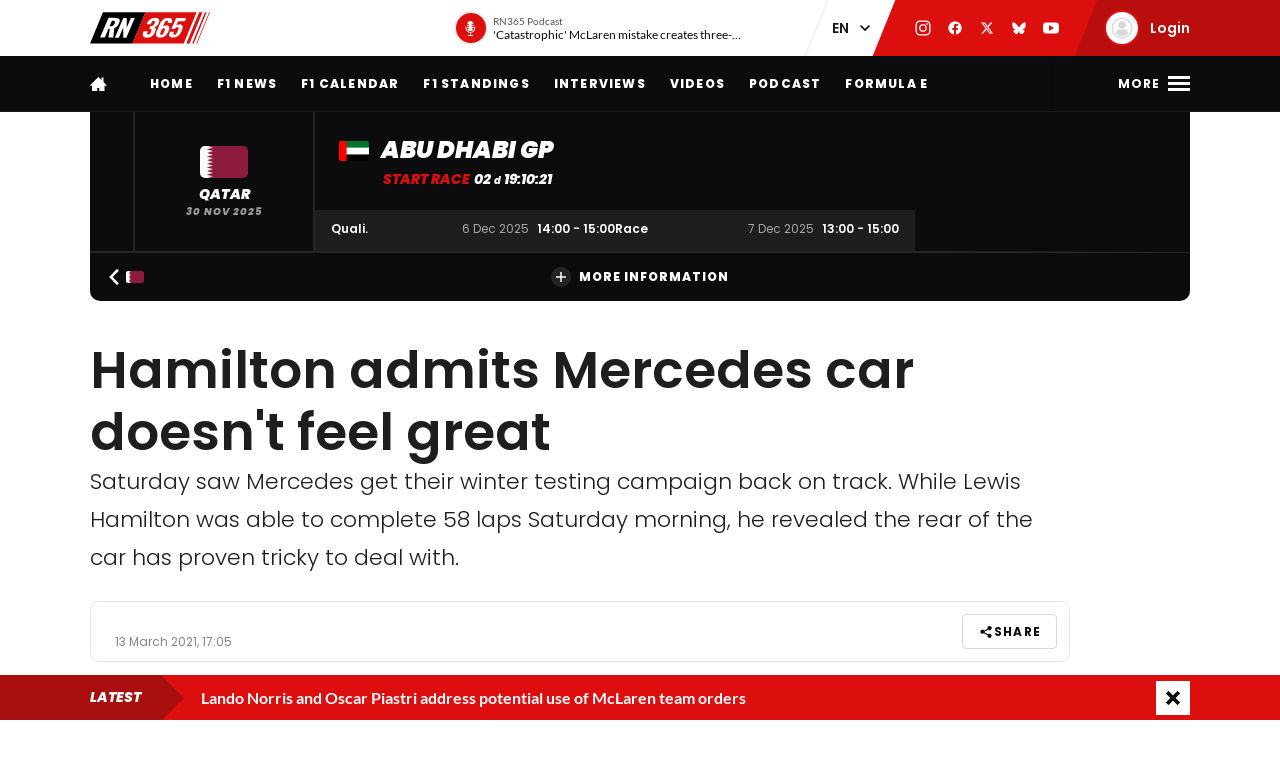

--- FILE ---
content_type: text/css
request_url: https://racingnews365.com/origin/build/css/css-main.build.css?h=b1293e
body_size: 42066
content:
html{line-height:1.15;-webkit-text-size-adjust:100%}body{margin:0}main{display:block}h1{font-size:2em;margin:.67em 0}hr{box-sizing:content-box;height:0;overflow:visible}pre{font-family:monospace,monospace;font-size:1em}a{background-color:transparent}abbr[title]{border-bottom:none;text-decoration:underline;-webkit-text-decoration:underline dotted;text-decoration:underline dotted}b,strong{font-weight:bolder}code,kbd,samp{font-family:monospace,monospace;font-size:1em}small{font-size:80%}sub,sup{font-size:75%;line-height:0;position:relative;vertical-align:baseline}sub{bottom:-.25em}sup{top:-.5em}img{border-style:none}button,input,optgroup,select,textarea{font-family:inherit;font-size:100%;line-height:1.15;margin:0}button,input{overflow:visible}button,select{text-transform:none}[type=button],[type=reset],[type=submit],button{-webkit-appearance:button}[type=button]::-moz-focus-inner,[type=reset]::-moz-focus-inner,[type=submit]::-moz-focus-inner,button::-moz-focus-inner{border-style:none;padding:0}[type=button]:-moz-focusring,[type=reset]:-moz-focusring,[type=submit]:-moz-focusring,button:-moz-focusring{outline:1px dotted ButtonText}fieldset{padding:.35em .75em .625em}legend{box-sizing:border-box;color:inherit;display:table;max-width:100%;white-space:normal}progress{vertical-align:baseline}textarea{overflow:auto}[type=checkbox],[type=radio]{box-sizing:border-box;padding:0}[type=number]::-webkit-inner-spin-button,[type=number]::-webkit-outer-spin-button{height:auto}[type=search]{-webkit-appearance:textfield;outline-offset:-2px}[type=search]::-webkit-search-decoration{-webkit-appearance:none}::-webkit-file-upload-button{-webkit-appearance:button;font:inherit}details{display:block}summary{display:list-item}[hidden],template{display:none}:root{--header-top-height:43px;--header-nav-height:40px;--app-install-height:0px;--highest-z-index:999999999;--default-border-color:#d8d8d8;--default-text-color:#0c0c0f;--default-background-color:#fff;--default-border-radius:10px;--font-weight-regular-400:400;--font-weight-regular-700:700;--font-weight-heading-300:300;--font-weight-heading-400:400;--font-weight-heading-500:500;--font-weight-heading-600:600;--font-weight-heading-700:700;--font-weight-heading-800:800;--font-weight-heading-900:900;--ui-border-color:rgba(12,12,15,0.1);--aspect-ratio-16-9:16/9;--aspect-ratio-16-10:16/10;--aspect-ratio-3-2:3/2}@media screen and (min-width:30em){:root{--header-top-height:56px}}@media screen and (min-width:40em){:root{--header-nav-height:56px}}@media screen and (prefers-color-scheme:dark){:root{--default-background-color:#1e1e21;--default-border-color:#555;--default-text-color:#dfdcd9;--ui-border-color:rgba(223,220,217,0.2)}}.sr-only{clip:rect(0 0 0 0);margin:-1px;padding:0;border:0}.a11y-focus,.sr-only{position:absolute;width:1px;height:1px;overflow:hidden}.a11y-focus{clip:rect(1px,1px,1px,1px)}.a11y-focus:focus{position:static;width:auto;height:auto;overflow:visible}body,html{--page-background-color:#fff;-webkit-font-smoothing:antialiased;-moz-osx-font-smoothing:grayscale;height:100%;margin:0;padding:0;background:var(--page-background-color)}@media screen and (prefers-color-scheme:dark){body,html{--page-background-color:#1e1e21}}html{box-sizing:border-box}*,:after,:before{box-sizing:inherit}fieldset{margin:0;padding:0;border:0;background-color:transparent}legend{margin-bottom:3.75px;padding:0;font-weight:var(--font-weight-regular-700)}label{width:180px;cursor:pointer}input,label,select,textarea{display:inline-block;line-height:1.5;font-family:lato,poppins,-apple-system,blinkmacsystemfont,Segoe UI,roboto,sans-serif;vertical-align:top}input,select,textarea{box-sizing:border-box;width:100%;margin-bottom:7.5px;padding:10px 15px;border:1px solid #a8a8aa;border-radius:0;color:#1e1e21;font-size:1rem;transition:border-color .2s ease,background-color .2s ease}@media screen and (prefers-color-scheme:dark){input,select,textarea{border-color:#2e2e32;background-color:#3a3a3f;color:#d8d8d8}}input:focus,input:hover,select:focus,select:hover,textarea:focus,textarea:hover{border-color:#a8a8aa;outline:none;background-color:#fff}@media screen and (prefers-color-scheme:dark){input:focus,input:hover,select:focus,select:hover,textarea:focus,textarea:hover{border-color:#3a3a3f;background-color:#3a3a3f}}input:disabled,select:disabled,textarea:disabled{background-color:shade(#fff,5%);cursor:not-allowed}input:disabled:hover,select:disabled:hover,textarea:disabled:hover{border:1px solid #a8a8aa}@media screen and (prefers-color-scheme:dark){input:disabled,select:disabled,textarea:disabled{border-color:#3a3a3f;background-color:#3a3a3f}}input.form-error,input:user-invalid,select.form-error,select:user-invalid,textarea.form-error,textarea:user-invalid{border-color:#dc0e0e}[type=search]{-webkit-appearance:none;-moz-appearance:none;appearance:none}[type=checkbox],[type=radio]{display:inline;margin-right:3.75px}[type=checkbox]+label,[type=radio]+label{display:inline-block;width:auto;max-width:90%;padding:0;line-height:1.75;vertical-align:top}[type=file]{width:100%}textarea{min-height:150px;resize:vertical}select{-webkit-appearance:none;-moz-appearance:none;appearance:none;background-image:url(/origin/images/icons/dropdown.svg);background-position:95% 50%;background-position:right 11.25px top 50%;background-repeat:no-repeat}@media screen and (prefers-color-scheme:dark){select{background-image:url(/origin/images/icons/dropdown-dark.svg)}}select::-ms-expand{display:none}select:focus,select:hover{background-color:#f9f9f9}@media screen and (prefers-color-scheme:dark){select:focus,select:hover{border-color:#3a3a3f;background-color:#3a3a3f}}::-moz-placeholder{color:rgba(30,30,33,.8)}::placeholder{color:rgba(30,30,33,.8)}@media screen and (prefers-color-scheme:dark){::-moz-placeholder{color:hsla(0,0%,84.7%,.8)}::placeholder{color:hsla(0,0%,84.7%,.8)}}ol,ul{padding-left:25px}dl{margin-bottom:7.5px}dl dt{margin-top:7.5px;font-weight:var(--font-weight-regular-700)}dl dd{margin:0}table{width:100%;margin:7.5px 0;border-collapse:collapse;table-layout:fixed}th{border-bottom:1px solid shade(#a8a8aa,25%);font-weight:var(--font-weight-regular-700)}td,th{padding:7.5px 0}td{border-bottom:1px solid #a8a8aa}td,th,tr{vertical-align:middle}@keyframes islive{0%,20%,80%,to{opacity:0}50%{opacity:1}}@keyframes show-message{0%{visibility:hidden}50%{visibility:visible}to{visibility:hidden}}@keyframes show-table-row{0%{opacity:0}to{opacity:1}}body{color:#1e1e21;font-size:1rem;line-height:1.75;font-family:lato,poppins,-apple-system,blinkmacsystemfont,Segoe UI,roboto,sans-serif}@media screen and (prefers-color-scheme:dark){body{color:#dfdcd9}}h1,h2,h3,h4,h5,h6{margin:0 0 15px;font-weight:var(--font-weight-heading-600);font-size:1rem;line-height:1.2;font-family:poppins,lora,-apple-system,blinkmacsystemfont,Segoe UI,roboto,sans-serif}h1{font-size:2.625rem}@media screen and (max-width:59.99em){h1{font-size:1.75rem}}h2{font-size:2.25rem}@media screen and (max-width:59.99em){h2{font-size:1.625rem}}h3{font-size:1.75rem}@media screen and (max-width:59.99em){h3{font-size:1.5rem}}h4{font-size:1.5rem}h5{font-size:1.25rem}h6{font-size:1.125rem}p{margin:0 0 1rem}b,strong{font-weight:var(--font-weight-regular-700)}a{fill:currentcolor;color:#dc0e0e;transition:color .2s ease}a:active,a:focus,a:hover{text-decoration:none}:link:focus,button:focus{outline:0;box-shadow:none}:link:focus-visible:not(:hover),button:focus-visible:not(:hover){border-radius:var(--outline-border-radius,3px);outline:var(--outline-color,#dc0e0e) solid var(--outline-width,2px);outline-offset:var(--outline-offset,0)}hr{margin:15px 0;border:0;border-bottom:1px solid #a8a8aa}@media screen and (prefers-color-scheme:dark){hr{border-color:#2e2e32}}img,picture{display:block;max-width:100%;height:auto;margin:0}iframe{border:0}.btn{--btn-text-color:#fff;--btn-background-color:#dc0e0e;--btn-hover-text-color:#fff;--btn-hover-background-color:rgba(220,14,14,0.7);background-color:var(--btn-background-color);color:var(--btn-text-color);-webkit-font-smoothing:antialiased;box-sizing:border-box;display:inline-flex;-webkit-appearance:none;-moz-appearance:none;appearance:none;align-items:center;justify-content:center;padding:var(--btn-padding-y,17px) var(--btn-padding-x,24px);gap:var(--btn-gap,8px);border:var(--btn-border,none);border-radius:var(--btn-borderradius,4px);background-position:right 15px center;font-weight:var(--font-weight-regular-700);font-size:var(--btn-fontsize,.8125rem);line-height:1.2;font-family:poppins,lora,-apple-system,blinkmacsystemfont,Segoe UI,roboto,sans-serif;letter-spacing:.1em;text-align:center;text-decoration:none;text-transform:uppercase;vertical-align:middle;cursor:pointer;transition:all .2s ease;-webkit-user-select:none;-moz-user-select:none;user-select:none}.btn:focus,.btn:hover{background-color:var(--btn-hover-background-color);color:var(--btn-hover-text-color)}.btn:disabled{cursor:not-allowed}.btn>span{line-height:1}.btn svg{fill:currentcolor}.btn-clean{--background-color:transparent;--background-color-hover:transparent;--background-color-disabled:transparent;-webkit-font-smoothing:antialiased;display:inline-flex;-webkit-appearance:none;-moz-appearance:none;appearance:none;align-items:center;justify-content:center;padding:0;border:none;border-radius:0;font-weight:var(--font-weight-heading-700);font-size:.75rem;line-height:1.2;font-family:poppins,lora,-apple-system,blinkmacsystemfont,Segoe UI,roboto,sans-serif;letter-spacing:1px;text-transform:uppercase;cursor:pointer;-webkit-user-select:none;-moz-user-select:none;user-select:none}.btn-clean,.btn-clean:hover{background-color:var(--background-color)}.btn-clean:disabled{background-color:var(--background-color-disabled)}.btn--black{--btn-text-color:#fff;--btn-background-color:#0c0c0f;--btn-hover-text-color:#fff;--btn-hover-background-color:rgba(12,12,15,0.7)}.btn--ghost{--btn-border:1px solid #fff;--btn-background-color:transparent;--btn-hover-background-color:#fff;--btn-hover-text-color:#dc0e0e;--btn-padding-y:16px}.btn--ghost-dark{--btn-border:1px solid #d8d8d8;--btn-text-color:#0c0c0f;--btn-background-color:transparent;--btn-hover-background-color:transparent;--btn-hover-text-color:rgba(12,12,15,0.5);--btn-padding-y:16px}@media screen and (prefers-color-scheme:dark){.btn--ghost-dark{--btn-text-color:#fff;--btn-border:1px solid var(--ui-border-color);--btn-hover-text-color:hsla(0,0%,100%,0.6)}}.btn--clickout{--btn-background-color:transparent;--btn-hover-background-color:transparent;--btn-border:none;--btn-text-color:#dc0e0e;--btn-hover-text-color:#ba0d0d;--btn-padding-y:24px}@media screen and (prefers-color-scheme:dark){.btn--clickout{--btn-text-color:#fff;--btn-hover-text-color:#fff}}.btn--clickout{width:100%}.btn--clickout:hover{opacity:.5}.btn--rounded{border-radius:30px}.btn--small{--btn-padding-y:5px;--btn-padding-x:15px;--btn-fontsize:0.75rem;min-height:35px;line-height:1.5}.btn--smaller{--btn-padding-y:3px;--btn-padding-x:8px;--btn-fontsize:0.625rem;min-height:26px;line-height:1.5}.wrapper-inner{display:block;max-width:72.75em;margin-right:auto;margin-left:auto}.wrapper-inner:after{display:block;clear:both;content:""}.wrapper-inner{padding-right:16px;padding-left:16px}@media screen and (min-width:60em){.wrapper-inner{padding-right:32px;padding-left:32px}}.wrapper-inner--relative{position:relative}.wrapper-grid{display:block;max-width:76.5em;margin-right:auto;margin-left:auto}.wrapper-grid:after{display:block;clear:both;content:""}.overal-wrapper--maxheight{position:relative;width:100%;height:calc(var(--docheight, 1vh)*100);overflow:hidden}@media screen and (max-width:59.99em){.wrapper-user .wrapper-inner{padding:0}}.tns-outer{padding:0!important}.tns-outer [hidden]{display:none!important}.tns-outer [aria-controls],.tns-outer [data-action]{cursor:pointer}.tns-slider{transition:all 0s}.tns-slider>.tns-item{box-sizing:border-box}.tns-horizontal.tns-subpixel{white-space:nowrap}.tns-horizontal.tns-subpixel>.tns-item{display:inline-block;vertical-align:top;white-space:normal}.tns-horizontal.tns-no-subpixel:after{content:"";display:table;clear:both}.tns-horizontal.tns-no-subpixel>.tns-item{float:left}.tns-horizontal.tns-carousel.tns-no-subpixel>.tns-item{margin-right:-100%}.tns-gallery,.tns-no-calc{position:relative;left:0}.tns-gallery{min-height:1px}.tns-gallery>.tns-item{position:absolute;left:-100%;transition:transform 0s,opacity 0s}.tns-gallery>.tns-slide-active{position:relative;left:auto!important}.tns-gallery>.tns-moving{transition:all .25s}.tns-autowidth{display:inline-block}.tns-lazy-img{transition:opacity .6s;opacity:.6}.tns-lazy-img.tns-complete{opacity:1}.tns-ah{transition:height 0s}.tns-ovh{overflow:hidden}.tns-visually-hidden{position:absolute;left:-10000em}.tns-transparent{opacity:0;visibility:hidden}.tns-fadeIn{opacity:1;filter:alpha(opacity=100);z-index:0}.tns-fadeOut,.tns-normal{opacity:0;filter:alpha(opacity=0);z-index:-1}.tns-vpfix{white-space:nowrap}.tns-vpfix>div,.tns-vpfix>li{display:inline-block}.tns-t-subp2{margin:0 auto;width:310px;position:relative;height:10px;overflow:hidden}.tns-t-ct{width:2333.3333333%;width:2333.33333%;width:2333.3333333333%;position:absolute;right:0}.tns-t-ct:after{content:"";display:table;clear:both}.tns-t-ct>div{width:1.4285714%;width:1.42857%;width:1.4285714286%;height:10px;float:left}.shk{--color-primary:#0d6efd;--color-opac:hsla(0,0%,72.5%,0.30196078431372547);--color-theme:#fff;--color-secondary:#767676;--color-text:#333;--color-shadow:hsla(0,2.1%,72%,0.5019607843137255);--color-handle-shadow-mobile:#b9b6b6;--background-body:var(--color-theme);--color-title:var(--color-text);--color-artist:var(--color-secondary);--color-button:var(--color-primary);--color-button-disabled:var(--color-opac);--color-button-active-background:var(--color-opac);--color-handle:var(--color-primary);--color-handle-disabled:#b9b9b9;--color-bar-loaded:var(--color-opac);--color-bar-played:var(--color-primary);--color-time:var(--color-secondary);--color-spinner:var(--color-primary);--color-live-symbol:var(--color-primary);--color-live-text:var(--color-primary);--shadow-body:2px 2px 8px -2px var(--color-shadow);--shadow-body-mobile:0 -2px 6px -2px var(--color-shadow);--shadow-handle:0px 2px 10px 2px var(--color-shadow);--shadow-handle-mobile:2px 2px 8px -2px var(--color-handle-shadow-mobile)}.shk[data-theme=dark]{--color-theme:#333;--color-secondary:#b9b6b6;--color-text:#f8f9fa;--color-handle-shadow-mobile:#141414;--color-shadow:rgba(20,20,20,0.5019607843137255)}@media(prefers-color-scheme:dark){.shk[data-theme=auto]{--color-theme:#333;--color-secondary:#b9b6b6;--color-text:#fff;--color-handle-shadow-mobile:#141414;--color-shadow:rgba(20,20,20,0.5019607843137255)}}@keyframes rotate{to{transform:rotate(1turn)}}@keyframes marquee{0%{transform:translate(0)}to{transform:translate(-100%)}}.shk{border:none;color:var(--color-text);cursor:auto;font-family:inherit;font-size:16px;font-weight:400;line-height:1.42;position:relative}.js-focus-visible:focus:not(.focus-visible),.js-focus-visible :focus:not(.focus-visible){outline:none}.shk[data-fixed-type=fixed]{bottom:0;left:0;margin:0;position:fixed;width:100%}.shk[data-fixed-type=fixed][data-fixed-pos=top]{bottom:auto;top:0}.shk[data-seeking] .shk-player{cursor:grabbing}.shk button{font-family:inherit}.shk-player{background:var(--background-body);border-radius:2px;box-sizing:border-box;height:120px;position:relative;z-index:10}.shk-body{align-items:stretch;display:flex;flex-flow:row nowrap;position:relative;-webkit-user-select:none;-moz-user-select:none;user-select:none;width:100%}.shk-cover{background-repeat:no-repeat;background-size:cover;flex:0 0 auto;height:80px;margin-right:16px;width:80px}.shk-main{display:flex;flex-grow:1;flex-wrap:nowrap;justify-content:flex-start;position:relative}.shk-text{overflow:hidden}.shk-artist,.shk-title{margin:auto;white-space:nowrap}.shk-artist{color:var(--color-artist);font-weight:500;text-overflow:clip}.shk-title_wrap[data-overflow]{-webkit-mask-image:linear-gradient(90deg,transparent,#202124 5%,#202124 95%,transparent);mask-image:linear-gradient(90deg,transparent,#202124 5%,#202124 95%,transparent)}.shk-title_inner{display:inline-flex;overflow:visible}.shk-title_wrap[data-overflow] .shk-title_inner{animation-duration:inherit;box-sizing:border-box;padding:0 3%;white-space:nowrap}.shk-title_wrap[data-overflow] .shk-title_inner:after{content:attr(data-title);display:inline-block}.shk-title,.shk-title_wrap[data-overflow] .shk-title_inner:after{color:var(--color-title);font-size:1.33em;font-weight:300}.shk-title_wrap[data-overflow] .shk-title,.shk-title_wrap[data-overflow] .shk-title_inner:after{animation:marquee linear infinite;animation-duration:inherit;padding-right:60px}.shk-btn{fill:currentcolor;-webkit-appearance:none;-moz-appearance:none;appearance:none;background:transparent;border:none;box-sizing:content-box;color:var(--color-button);cursor:pointer;font-size:1em;line-height:normal;padding:10px;position:relative}.shk-btn:disabled{color:var(--color-button-disabled);cursor:not-allowed}.shk-btn:after{background:var(--color-button-active-background);border-radius:50%;content:"";height:100%;left:50%;opacity:0;pointer-events:none;position:absolute;top:50%;transform:translate(-50%,-50%);transition:opacity 1s cubic-bezier(0,0,.2,1),visibility 1s linear;visibility:hidden;width:100%;z-index:-1}.shk-btn:not(:disabled):active:after{opacity:1;visibility:visible}a.shk-btn:visited{color:var(--color-button)}.shk-btn svg{height:24px;vertical-align:middle;width:24px}.shk-controls{flex:0 0 auto;margin:0 auto;position:relative;width:280px}.shk-controls .shk-btn{border-radius:100%}.shk-controls>div{align-items:center;display:flex;flex-flow:row nowrap}.shk-controls_basic{justify-content:space-between}.shk-controls_extra{background:var(--background-body);bottom:0;height:100%;justify-content:flex-end;margin-right:44px;opacity:0;overflow:hidden;padding-right:0 8px;position:absolute;right:0;transition:width .2s ease-in-out,opacity .1s linear .1s,visibility .2s;visibility:hidden;white-space:nowrap;width:0;z-index:10}.shk[data-extra] .shk-controls_extra{opacity:1;transition:width .2s ease-in-out,opacity .1s linear;visibility:visible;width:calc(100% - 44px)}.shk[data-extra] .shk-controls_extra .shk-btn{display:inline-block}.shk-btn_toggle svg{height:32px;width:32px}.shk[data-play=paused] .shk-btn_play,.shk[data-play=playing] .shk-btn_pause{display:inline}.shk[data-play=paused] .shk-btn_pause,.shk[data-play=playing] .shk-btn_play{display:none}.shk-btn_speed{font-size:.86em;font-weight:400;height:44px;padding:0;width:44px}.shk-btn_more{position:relative;transform:none;transition:transform .2s .1s;z-index:11}.shk[data-extra] .shk-btn_more{transform:rotate(90deg)}.shk[data-mute] svg.shk-btn_mute,svg.shk-btn_unmute{display:inline-block}.shk[data-mute] svg.shk-btn_unmute,svg.shk-btn_mute{display:none}.shk-bar_wrap{cursor:pointer;position:relative;z-index:1}.shk-bar{background:var(--background-body);box-sizing:border-box;height:4px;position:relative;width:100%}.shk-bar_loaded,.shk-bar_played{bottom:0;left:0;position:absolute;top:0;transition:width .1s ease-in;width:0}.shk-bar_loaded{background:var(--color-bar-loaded)}.shk-bar_played{background:var(--color-bar-played)}.shk[data-seeking] .shk-bar_played{transition:none}.shk-bar-handle{background:var(--color-handle);border:0;border-radius:20px;box-sizing:content-box;cursor:grab;height:20px;padding:0;position:absolute;right:-10px;width:20px}.shk-bar-handle:disabled{background-color:var(--color-handle-disabled);box-shadow:none;cursor:not-allowed}.shk-bar-handle:active{cursor:grabbing}.shk-display{position:absolute}.shk-loader{color:var(--color-spinner);display:none;vertical-align:middle}.shk[data-loading] .shk-loader{display:inline-block}.shk-loader svg{animation:rotate 1.4s linear infinite;height:12px;position:relative;width:12px}.shk-visuallyhidden:not(:focus):not(:active){clip:rect(0 0 0 0);border:0;clip-path:inset(100%);height:1px;margin:-1px;overflow:hidden;padding:0;position:absolute;white-space:nowrap;width:1px}.shk-time{color:var(--color-time);display:inline-block;font-size:.8em;font-weight:300;vertical-align:middle}.shk .shk-live{align-items:center;color:var(--color-live-text);display:none;font-family:sans-serif;font-size:.8em;text-transform:uppercase}.shk .shk-live:before{background:var(--color-live-symbol);border-radius:50%;content:"";height:.5em;margin-right:2px;width:.5em}.shk-icons,.shk[data-live] .shk-bar,.shk[data-live] .shk-time{display:none}.shk[data-live] .shk-live{display:inline-flex}@media(min-width:641px){.shk-player{box-shadow:var(--shadow-body);margin-top:4px;padding:20px 16px}.shk-main{align-items:flex-end;flex-direction:row;max-width:calc(100% - 96px);padding:10px 0}.shk-text{flex:2 1 auto}.shk-bar_wrap{left:0;padding:4px 0 16px;position:absolute;right:0;top:-4px}.shk-bar{transition:height .15s ease-in}.shk-bar_wrap:hover .shk-bar{height:10px}.shk-bar-handle{border:4px solid transparent;box-shadow:var(--shadow-handle);top:-9.5px;transform:scale(.0001);transition:all .1s ease-in}.shk-bar-handle.focus-visible,.shk-bar_wrap:hover .shk-bar-handle:not(:disabled){border-color:#fff;transform:scale(.8)}.shk-display{right:8px;top:-6px}.shk-loader{margin-right:4px}.shk-time_duration:before{content:"/";margin:0 4px}}@media(max-width:640px){.shk-player{box-shadow:var(--shadow-body-mobile);padding:5px 16px}.shk[data-fixed-type=auto]{bottom:0;left:0;position:fixed;width:100%}.shk[data-fixed-type=auto][data-fixed-pos=top]{bottom:auto;top:0}.shk[data-live] .shk-bar_wrap{height:4px}.shk-cover{display:none}.shk-main{align-items:center;flex-direction:column;max-width:none;padding:0;width:100%}.shk-text{flex:0 0 auto;text-align:center;width:100%}.shk-artist_wrap{font-size:.8em;line-height:1.1}.shk-artist{display:inline-block}.shk-title,.shk-title_wrap[data-overflow] .shk-title_inner:after{font-size:1em;line-height:1}.shk-bar_wrap{margin:0 60px;padding:8px 0}.shk-bar-handle{box-shadow:var(--shadow-handle-mobile);display:inline-block;top:-8px}.shk-bar{background:var(--color-opac);border-radius:2px}.shk-display{left:0;right:0;top:-16px}.shk-loader{left:-10px;position:absolute;top:-5px}.shk-time{display:flex;flex-flow:row nowrap;font-size:.7em;justify-content:space-between;line-height:1;margin:0 5px}.shk-time_now{text-align:right;width:40px}.shk-time_duration{text-align:left;width:40px}.shk-live{position:absolute;right:0;top:0}}@keyframes stretch{0%,to{box-shadow:0 0}50%{box-shadow:0 -5px}}.shk .shk-controls_extra .shk-btn.shk-btn_chapter{display:none}.shk[data-has-chapter] .shk-controls_extra .shk-btn.shk-btn_chapter{display:inline-block}.shk-chapter{background:var(--color-theme);border:1px solid rgba(0,41,37,.05);border-radius:2px;bottom:0;box-shadow:0 0 10px rgba(0,41,37,.0705882353);box-sizing:border-box;height:0;left:20px;margin:0 auto;opacity:0;overflow:hidden;position:absolute;right:20px;transition:height .2s ease-in-out,bottom .1s ease-in-out,opacity .1s linear,visibility .1s .2s;visibility:hidden;z-index:0}.shk[data-show-chapter] .shk-chapter{bottom:120px;height:340px;opacity:1;transition:height .2s ease-in-out,bottom .1s ease-in-out,opacity .1s linear;visibility:visible}.shk-btn_close{fill:var(--color-primary);font-size:0;position:absolute;right:4px;top:4px}.shk-btn .shk-icon_close{height:16px;width:16px}.shk-chapter_main{box-sizing:border-box;height:calc(100% - 60px);margin:40px 0 20px;-webkit-mask-image:linear-gradient(180deg,transparent,#202124 5%,#202124 95%,transparent);mask-image:linear-gradient(180deg,transparent,#202124 5%,#202124 95%,transparent);overflow-x:hidden;overflow-y:scroll;padding:0 40px;scroll-behavior:smooth}.shk-chapter_list{box-sizing:border-box;list-style:none;margin:10px 0 0;padding:0}.shk-chapter_item{margin:5px 0}.shk-chapter .shk-chapter_btn{align-items:center;box-sizing:border-box;color:var(--color-text);display:flex;flex-flow:row nowrap;justify-content:flex-start;overflow:hidden;width:100%}.shk-chapter .shk-chapter_btn:after{border-radius:2px}.shk-chapter_btn div{fill:currentcolor;color:currentcolor}.shk-chapter_item[data-active] .shk-chapter_btn div{color:var(--color-primary);font-weight:600}.shk-icon_chapter{flex-shrink:0;height:12px;width:12px}.shk[data-play=playing] .shk-chapter_item[data-active] .shk-icon_playing,.shk[data-play=playing] .shk-chapter_item[data-active] .shk-icon_playing:after,.shk[data-play=playing] .shk-chapter_item[data-active] .shk-icon_playing:before{display:block}.shk-icon_playing,.shk-icon_playing:after,.shk-icon_playing:before{animation:stretch 1s ease-in-out infinite;background:currentColor;color:currentColor;display:none;height:5px;left:4px;top:6px;width:3px}.shk-icon_playing{animation-delay:.16s;position:relative}.shk-icon_playing:after,.shk-icon_playing:before{content:"";position:absolute;top:0}.shk-icon_playing:before{animation-delay:-.16s;left:-4px}.shk-icon_playing:after{left:4px}.shk-icon_triangle{align-items:flex-start;display:flex;flex-shrink:0}.shk[data-play=playing] .shk-chapter_item[data-active] .shk-icon_triangle{display:none}.shk-icon_triangle svg{fill:currentColor;height:12px;width:12px}.shk-chapter_duration{color:var(--color-secondary);flex-shrink:0;font-weight:200;margin:0 5%;min-width:60px;text-align:left}.shk-chapter_title_wrap{flex-grow:1;overflow:hidden;white-space:nowrap}.shk-chapter_item[data-active] .shk-chapter_title_wrap[data-overflow]{-webkit-mask-image:linear-gradient(90deg,transparent,#202124 2%,#202124 98%,transparent);mask-image:linear-gradient(90deg,transparent,#202124 2%,#202124 98%,transparent)}.shk-chapter_title_inner{animation-duration:inherit;display:flex}.shk-chapter_item[data-active] .shk-chapter_title_wrap[data-overflow] .shk-chapter_title_inner{box-sizing:border-box;padding:0 3%}.shk-chapter_item[data-active] .shk-chapter_title_wrap[data-overflow] .shk-chapter_title_inner:after{content:attr(data-chapter);display:block}.shk-chapter_title{color:var(--color-text);overflow:hidden;text-align:left;text-overflow:ellipsis}.shk-chapter_item[data-active] .shk-chapter_title{overflow:visible}.shk-chapter_item[data-active] .shk-chapter_title_wrap[data-overflow] .shk-chapter_title,.shk-chapter_item[data-active] .shk-chapter_title_wrap[data-overflow] .shk-chapter_title_inner:after{animation:marquee linear infinite;animation-duration:inherit;color:currentColor;padding-right:60px}@media(max-width:640px){.shk-chapter{left:10px;right:10px}.shk-chapter_main{padding:0 10px}}.header{z-index:var(--highest-z-index);position:sticky;transition:top .2s ease}[data-notification-center-open=true] .header{z-index:calc(var(--highest-z-index) + 10)}.header__top{overflow:hidden;background:#fff}@media screen and (prefers-color-scheme:dark){.header__top{background-color:#1e1e21}}.header__top .wrapper-inner{display:flex;flex-direction:row}@media screen and (max-width:39.99em){.header__top .wrapper-inner{padding-right:0}}.header__logo{display:flex;z-index:110;position:relative;flex:1;align-items:center;justify-content:flex-start;padding:7px 0}.header__logo__link{display:flex;width:110px;-o-object-fit:contain;object-fit:contain}@media screen and (max-width:340px){.header__logo__link{width:96px}}@media screen and (min-width:60em){.header__logo__link{width:120px}}.header__logo__image{width:100%;height:auto}.header__socials{display:flex;position:relative;flex-direction:row;align-items:center;height:56px;padding-right:32px;padding-left:10px;background:#dc0e0e}.header__socials>*{z-index:1;position:relative}.header__socials:before{position:absolute;left:-13px;width:56px;height:100%;transform:skewX(-22deg);background:#dc0e0e;content:""}@media screen and (max-width:39.99em){.header__socials{display:none}}.header__socials__link{display:flex;align-items:center;justify-content:center;width:32px;height:32px;border-radius:50%;transition:background-color .1s ease}.header__socials__link:hover{background:#ba0d0d}.header__socials__icon{fill:#fff;transition:opacity .15s ease}.header__top__user{display:flex;position:relative;align-items:center;background-color:#dc0e0e}.header__top__user:before{position:absolute;left:-13px;width:56px;height:100%;transform:skewX(-22deg);background:#dc0e0e;content:""}@media screen and (min-width:40em){.header__top__user{background-color:#ba0d0d}.header__top__user:before{position:absolute;left:-13px;width:56px;height:100%;transform:skewX(-22deg);background:#ba0d0d;content:""}}.header__top__user:after{position:absolute;top:0;left:100%;width:100vw;height:100%;background:#ba0d0d;content:""}.header__top__user a{display:flex;z-index:1;position:relative;align-items:center;min-width:55px;height:100%;padding-right:25px;color:#fff;text-decoration:none}.header__top__user a:before{position:absolute;top:0;left:-20px;width:20px;background:grey;content:""}@media screen and (min-width:30em){.header__top__user a{padding-right:0;padding-left:5px}}@media screen and (max-width:40em){.header__top__user a{padding-right:30px}}.header__top__user__avatar{box-sizing:content-box;border:2px solid #dc0e0e;border-radius:50%}@media screen and (max-width:39.99em){.header__top__user__avatar{border-color:#ba0d0d}}.header__top__user__label{padding-left:10px;font-weight:var(--font-weight-heading-600);font-size:.875rem;font-family:poppins,lora,-apple-system,blinkmacsystemfont,Segoe UI,roboto,sans-serif}@media screen and (max-width:39.99em){.header__top__user__label{display:none}}.header__lang-switch{display:flex;position:relative;flex-direction:row;align-items:center;height:56px;padding-right:16px;padding-left:0;background:#fff}@media screen and (prefers-color-scheme:dark){.header__lang-switch{background-color:#1e1e21}}.header__lang-switch>*{z-index:1;position:relative}.header__lang-switch:before{position:absolute;left:-1px;width:1px;height:100%;transform:skewX(-22deg);background:rgba(168,168,170,.25);content:""}@media screen and (max-width:29.99em){.header__lang-switch{display:none}}.expanded-nav__lang-switch select{background-image:url(/origin/images/icons/dropdown-gray-medium.svg);color:#fff}.expanded-nav__lang-switch option{color:#0c0c0f}@media screen and (min-width:30em){.expanded-nav__lang-switch{display:none}}.lang-switch-select{min-width:64px;height:100%;margin:0;font-weight:var(--font-weight-heading-600);font-size:.875rem;font-family:poppins,lora,-apple-system,blinkmacsystemfont,Segoe UI,roboto,sans-serif;transition:opacity .15s ease}.lang-switch-select,.lang-switch-select:active,.lang-switch-select:focus,.lang-switch-select:hover{border:none;background-color:transparent}.lang-switch-select:active,.lang-switch-select:focus,.lang-switch-select:hover{opacity:1}.header__podcast{display:flex;flex:1;align-items:center;justify-content:flex-end;padding:0 22px}@media screen and (min-width:30em){.header__podcast{padding:0 32px}}@media screen and (min-width:60em){.header__podcast{justify-content:flex-start}}.header__podcast__link{display:flex;align-items:center;text-decoration:none}.header__podcast__link:hover .header__podcast__circle{border-color:#dc0e0e;background-color:#fff}.header__podcast__link:hover .header__podcast__icon{fill:#dc0e0e}.header__podcast__link:hover .header__podcast__title{text-decoration:underline}@media screen and (prefers-color-scheme:dark){.header__podcast__link:hover .header__podcast__circle{border-color:#a8a8aa;background-color:#dc0e0e}.header__podcast__link:hover .header__podcast__icon{fill:#fff}}.header__podcast__circle{display:flex;position:relative;align-items:center;justify-content:center;width:34px;height:34px;border:2px solid #fcebeb;border-radius:50%;background-color:#dc0e0e;transition:all .2s ease}@media screen and (prefers-color-scheme:dark){.header__podcast__circle{border-color:#555;background-color:#2e2e32}}.header__podcast__icon{fill:#fff;transition:all .2s ease}.header__podcast__circle-notification{display:none;position:absolute;top:-4px;right:-4px;width:14px;height:14px;border:5px solid #0c0c0f;border-radius:50%;background-color:#fff}@media screen and (min-width:60em){.header__podcast__circle-notification{display:none}}@media screen and (prefers-color-scheme:dark){.header__podcast__circle-notification{border-color:#dc0e0e;background-color:#fff}}.header__podcast__link--new .header__podcast__circle-notification{display:block}.header__podcast__content{display:none;flex-direction:column;justify-content:center;margin-left:5px}@media screen and (min-width:60em){.header__podcast__content{display:flex}}.header__podcast__subtitle,.header__podcast__title{max-width:250px;overflow:hidden;text-overflow:ellipsis;white-space:nowrap}.header__podcast__subtitle{margin-bottom:3px;color:#555;font-size:.625rem;line-height:.625rem}@media screen and (prefers-color-scheme:dark){.header__podcast__subtitle{color:#acacac}}.header__podcast__title{color:#0c0c0f;font-size:.75rem;line-height:.75rem}@media screen and (prefers-color-scheme:dark){.header__podcast__title{color:#d8d8d8}}@media screen and (max-width:39.99em){.header{top:calc(var(--header-top-height)*-1)}.sticky-header .header{top:0}.sticky-header .mainnav--mobile{top:var(--header-top-height)}}.hamburger-trigger:checked~.header{top:var(--app-install-height)}.expanded-nav{visibility:hidden;position:absolute;top:var(--header-top-height);width:100%;max-height:0;opacity:0;transition:opacity .2s ease,visibility .2s ease,max-height .2s ease}@media screen and (max-width:39.99em){.expanded-nav{position:fixed}}.hamburger-trigger:checked~.expanded-nav{visibility:visible;top:calc(var(--header-top-height) + var(--app-install-height));max-height:calc(100vh - var(--header-top-height));opacity:1}@media screen and (max-width:59.99em){.hamburger-trigger:checked~.expanded-nav{overflow-scrolling:touch;height:calc(100vh - var(--header-top-height));max-height:none;padding-bottom:40px;overflow:auto}}@media screen and (min-width:40em){.mainnav--desktop:not(.mainnav--desktop--sticky)~.expanded-nav{top:calc(var(--header-top-height) + var(--header-nav-height) + var(--app-install-height))}.mainnav--desktop--sticky~.expanded-nav{position:fixed;top:var(--header-top-height)}}.hamburger{display:flex;position:relative;align-items:center;justify-content:center;background:#0c0c0f}.hamburger__label{width:50px;margin:0;padding:15px 0;cursor:pointer}.hamburger__text{display:flex;align-items:center;padding-right:30px;color:#fff;font-size:.75rem;font-family:poppins,lora,-apple-system,blinkmacsystemfont,Segoe UI,roboto,sans-serif;letter-spacing:1px;text-align:right;text-transform:uppercase}.hamburger__text__close{display:none}.hamburger__icon{top:calc(50% - 2px)}.hamburger__icon,.hamburger__icon:before{display:block;position:absolute;left:50%;width:22px;height:3px;margin-left:-11px;background:#fff;content:"";transition:transform .15s ease,background-color .1s ease}.hamburger__icon:before{top:-6px}.hamburger__icon:after{top:6px;display:block;position:absolute;left:50%;width:22px;height:3px;margin-left:-11px;background:#fff;content:"";transition:transform .15s ease,background-color .1s ease}.hamburger-trigger:checked~.header .hamburger__icon,.hamburger-trigger:checked~.mainnav--desktop .hamburger__icon{background:transparent}.hamburger-trigger:checked~.header .hamburger__icon:before,.hamburger-trigger:checked~.mainnav--desktop .hamburger__icon:before{top:0;transform:rotate(45deg)}.hamburger-trigger:checked~.header .hamburger__icon:after,.hamburger-trigger:checked~.mainnav--desktop .hamburger__icon:after{top:0;transform:rotate(-45deg)}.hamburger-trigger:checked~.mainnav--desktop .hamburger__text__more{display:none}.hamburger-trigger:checked~.mainnav--desktop .hamburger__text__close{display:block}.hamburger-trigger:checked~.mainnav--desktop--sticky .mainnav__item:not(:first-child),.hamburger-trigger:checked~.mainnav--desktop:not(.mainnav--desktop--sticky) .mainnav__item{visibility:hidden;opacity:0}.hamburger--top:before{position:absolute;left:-13px;width:56px;height:100%;transform:skewX(-22deg);background:#0c0c0f;content:""}.hamburger--top>*{z-index:1;position:relative}@media screen and (min-width:40em){.hamburger--top{display:none}}.hamburger--top .hamburger__label{margin-left:-10px}.hamburger--mainnav{position:absolute;top:0;right:32px;height:100%}.hamburger--mainnav .hamburger__label{width:auto;padding:0}.hamburger--mainnav .hamburger__icon{right:0;left:auto}.mainnav{z-index:var(--highest-z-index);position:sticky;top:0;width:100%;overflow:auto;font-weight:var(--font-weight-heading-500);font-family:poppins,lora,-apple-system,blinkmacsystemfont,Segoe UI,roboto,sans-serif;white-space:nowrap}@media screen and (min-width:40em){.mainnav{font-weight:var(--font-weight-heading-700)}}.mainnav__list{display:flex;z-index:1;position:relative;justify-content:flex-start;margin:0;padding:0}.mainnav__item{font-size:.75rem;list-style:none}.mainnav__link{display:flex;position:relative;align-items:center;text-decoration:none;transition:opacity .1s ease}.mainnav__link:after{opacity:0;transition:opacity .3s ease}.mainnav__image{position:absolute;opacity:0;transition:opacity .2s ease}.mainnav__image--home{opacity:1}.mainnav__link--active:not(.mainnav__link--homepage):after{z-index:-1;position:absolute;content:"";opacity:1}.mainnav__link--a11y{position:absolute}.mainnav--mobile{background:#fff;box-shadow:inset 0 1px 1px 0 rgba(168,168,170,.2),0 1px 1px -1px #a8a8aa;transition:top .2s ease}@media screen and (min-width:40em){.mainnav--mobile{display:none}}@media screen and (prefers-color-scheme:dark){.mainnav--mobile{background-color:#26262a}}.mainnav--mobile .mainnav__list{justify-content:space-around;padding:0 5px}@media screen and (max-width:340px){.mainnav--mobile .mainnav__list{justify-content:flex-start}}.mainnav--mobile .mainnav__link{height:40px;padding:5px;color:#0c0c0f;font-weight:var(--font-weight-heading-500)}@media screen and (prefers-color-scheme:dark){.mainnav--mobile .mainnav__link{color:#d8d8d8}}.mainnav--mobile .mainnav__link:after{bottom:0;left:5px;width:calc(100% - 10px);border-bottom:3px solid #dc0e0e}.mainnav--desktop{height:56px;border-bottom:1px solid #1e1e21;background:#0c0c0f}@media screen and (max-width:39.99em){.mainnav--desktop{display:none}}.mainnav--desktop .wrapper-inner{position:relative}.mainnav--desktop .mainnav__list{width:calc(100% - 115px);overflow:hidden}.mainnav--desktop .mainnav__list:after{z-index:5;position:absolute;top:0;right:0;width:25px;height:100%;content:"";pointer-events:none;background-image:linear-gradient(270deg,#0c0c0f 0,rgba(12,12,15,.738) 19%,rgba(12,12,15,.738) 0,rgba(12,12,15,.541) 34%,rgba(12,12,15,.382) 47%,rgba(12,12,15,.278) 56.5%,rgba(12,12,15,.194) 65%,rgba(12,12,15,.126) 73%,rgba(12,12,15,.075) 80.2%,rgba(12,12,15,.042) 86.1%,rgba(12,12,15,.021) 91%,rgba(12,12,15,.008) 95.2%,rgba(12,12,15,.002) 98.2%,rgba(12,12,15,0));opacity:.8}.mainnav--desktop .mainnav__item{text-transform:uppercase;transition:opacity .2s ease,visibility .2s ease}.mainnav--desktop .mainnav__link{height:55px;margin-right:20px;padding:0;color:#fff;font-weight:var(--font-weight-heading-800);letter-spacing:.1em}.mainnav--desktop .mainnav__link:focus,.mainnav--desktop .mainnav__link:hover{opacity:.7}.mainnav--desktop .mainnav__link:after{top:0;left:-10px;width:calc(100% + 20px);height:100%;transform:skewX(-22deg);background:rgba(168,168,170,.1)}@media screen and (min-width:60em){.mainnav--desktop .mainnav__link:after{left:-16px;width:calc(100% + 32px)}}@media screen and (min-width:60em){.mainnav--desktop .mainnav__link{margin-right:24px}}.mainnav--desktop .mainnav__link--homepage{width:20px;margin-right:40px;transition:width .2s ease}.mainnav--desktop .mainnav__link--homepage:hover{opacity:1}.mainnav--desktop .mainnav__link--red{color:#dc0e0e}.mainnav--desktop .mainnav__link--active:hover{opacity:1}.overal-wrapper--maxheight .mainnav--desktop--sticky,.sticky-header .overal-wrapper--maxheight .header,.sticky-header .overal-wrapper--maxheight .mainnav--mobile{position:fixed;width:100%}.mainnav--desktop--sticky{box-shadow:0 2px 2px 0 rgba(0,0,0,.2)}.mainnav--desktop--sticky .mainnav__link--homepage{width:70px}.mainnav--desktop--sticky .mainnav__image--home{opacity:0}.mainnav--desktop--sticky .mainnav__image--logo{opacity:1}.expanded-nav{z-index:100;top:56px;background:#000}@media screen and (min-width:40em){.expanded-nav{padding-bottom:40px;background:#0c0c0f}}@media screen and (min-width:60em){.expanded-nav{background:#000}.expanded-nav:after{z-index:-1;position:absolute;top:1px;left:-120px;width:calc(50% + 120px);height:calc(100% - 1px);transform:skewX(-22deg);background-color:#0c0c0f;content:""}}@media screen and (max-width:39.99em){.expanded-nav .wrapper-inner{background:#0c0c0f}}.expanded-nav__navigation{float:left;font-weight:var(--font-weight-heading-700);font-size:.8125rem;font-family:poppins,lora,-apple-system,blinkmacsystemfont,Segoe UI,roboto,sans-serif}@media screen and (min-width:60em){.expanded-nav__navigation{max-width:66%;font-size:1rem}}.expanded-nav__navigation__list{margin:48px 12px;padding:0;list-style:none}@media screen and (min-width:40em){.expanded-nav__navigation__list{margin:40px 0}}.expanded-nav__navigation__item{margin-bottom:24px;letter-spacing:1px}@media screen and (min-width:40em){.expanded-nav__navigation__item{display:inline-block;width:calc(50% - 10px);vertical-align:top}}.expanded-nav__navigation__link{--spacing-left:32px;--chevron-left:4px;display:block;position:relative;padding-left:var(--spacing-left);color:#fff;font-weight:var(--font-weight-heading-600);font-size:1.25rem;line-height:1.2;letter-spacing:-.02em;text-decoration:none;transition:padding .2s ease}.expanded-nav__navigation__link:before{display:inline-block;position:absolute;top:4px;left:var(--chevron-left);width:12px;height:16px;margin:0;background:url(/origin/images/icons/chevron-right.svg);background-size:cover;content:"";color:#dc0e0e;transition:left .2s ease}.expanded-nav__navigation__link:hover{--chevron-left:0;--spacing-left:40px}.expanded-nav__navigation__link>.badge-paid{display:block}.hamburger-trigger:checked~.mainnav--mobile{visibility:hidden;opacity:0}.hamburger-trigger:checked~.expanded-nav .expanded-nav__close{display:none}@media screen and (min-width:60em){.hamburger-trigger:checked~.expanded-nav .expanded-nav__close{display:block;z-index:-1;position:absolute;top:100%;left:0;width:100%;height:100vh;background:rgba(0,0,0,.5)}}.expanded-nav__socials{display:none}@media screen and (max-width:39.99em){.expanded-nav__socials{display:flex;justify-content:flex-end}}.expanded-nav__socials__link{display:flex;align-items:center;padding:12px}.expanded-nav__socials__icon,.expanded-nav__socials__link:hover .expanded-nav__socials__icon{fill:#fff}.expanded-nav__footer{display:flex;justify-content:space-between;width:calc(100% + 32px);margin-top:24px;margin-left:-16px;padding:30px 25px 100px;clear:both;background-color:#000}@media screen and (min-width:40em){.expanded-nav__footer{display:none}}.card{--card-text-color:#1e1e21;--card-text-color-visited:#555;--card-title-fontweight:var(--font-weight-heading-500);--card-title-fontsize:0.75rem;--card-title-lineheight:1.4;--card-content-maxwidth:520px;--card-hover-title-opacity:0.8;--card-content-gap:12px;--card-gap:0px;--meta-info-fontsize:0.6875rem}@media screen and (prefers-color-scheme:dark){.card{--card-text-color:#dfdcd9;--card-text-color-visited:#acacac}}.card{box-sizing:border-box;display:flex;position:relative;flex:1;align-items:center;justify-content:flex-end;min-width:0;overflow:hidden;gap:var(--card-gap);border-radius:var(--card-border-radius);transition:all .2s ease}.card,.card>a{color:var(--card-text-color);text-decoration:none}.card:visited .card__title,.card>a:visited .card__title{color:var(--card-text-color-visited,var(--card-text-color))}.card-default-wrapper>.card:first-child{padding-top:0}.card>a:visited .card__title{color:#786f76}@media screen and (prefers-color-scheme:dark){.card>a:visited .card__title{color:#999}}.card__image-wrapper{position:relative;width:100%;overflow:hidden;transform:translateZ(0)}@supports(aspect-ratio:1/1){.card__image-wrapper{aspect-ratio:var(--card-aspect-ratio,var(--aspect-ratio-16-10))}}.card__image-wrapper picture{position:relative;overflow:hidden;border-radius:var(--card-image-border-radius,5px)}@supports(aspect-ratio:1/1){.card__image-wrapper picture{aspect-ratio:var(--card-aspect-ratio,var(--aspect-ratio-16-10))}}.card__image-wrapper img{-o-object-fit:cover;object-fit:cover;backface-visibility:hidden;transition:all .6s ease}@supports(aspect-ratio:1/1){.card__image-wrapper img{position:absolute;height:100%;inset:0}}.card:hover .card__image-wrapper img{transform:scale(var(--card-hover-image-scale,1.1))}.card__content-wrapper{display:flex;z-index:1;position:relative;flex-direction:column;align-self:center;width:100%;gap:var(--card-content-gap)}.card__title-wrapper{line-height:1}.card__title{max-inline-size:var(--card-content-maxwidth);font-weight:var(--card-title-fontweight);font-size:var(--card-title-fontsize);line-height:var(--card-title-lineheight);font-family:poppins,lora,-apple-system,blinkmacsystemfont,Segoe UI,roboto,sans-serif;transition:all .2s ease}.card__content-wrapper>.card__title{margin-bottom:0}.card__title-wrapper .card__title{display:inline}.card:hover .card__title{text-decoration:underline;opacity:var(--card-hover-title-opacity)}.card__title svg{display:var(--card-title-icon,none);margin-right:4px;vertical-align:top}.card__footer{display:flex;flex-wrap:wrap;gap:8px}.card--is-video .card__image-wrapper{position:relative}.card--is-video .card__image-wrapper:after{display:flex;z-index:2;position:absolute;top:0;left:0;width:var(--video-icon-size,32px);height:var(--video-icon-size,32px);background-image:url(/origin/images/icons/icon-play-red.svg);background-size:contain;content:""}.card--default{--card-title-lineheight:1.6;--card-spacing-v:12px;--card-image-maxwidth:96px;--card-gap:24px;--meta-format-padding:6px;padding-top:var(--card-spacing-v)}@container (max-width: 38.115em){.card--default{--video-icon-size:20px;--card-title-icon:inline-flex;--card-title-fontsize:0.8125rem;--meta-format-fontsize:0.8125rem;--card-content-gap:8px}}@container (min-width: 38.125em){.card--default{--card-spacing-v:16px;--card-title-fontsize:1rem;--card-image-maxwidth:160px}}.card--default:not(:last-child){padding-bottom:var(--card-spacing-v);border-bottom:1px solid var(--ui-border-color)}.card--default .meta-format{line-height:1.2;vertical-align:middle}@container (min-width: 38.125em){.card--default .meta-format__item{padding:var(--meta-format-padding,5px);border:1px solid;border-radius:2px;line-height:var(--meta-format-padding,5px)}}@container (min-width: 38.125em){.card--default .card__content-wrapper,.card--default .card__title-wrapper{display:flex;flex-direction:column;gap:var(--card-content-gap)}}.card--default .card__image-wrapper{order:2;width:100%;max-width:var(--card-image-maxwidth)}.card--default.card--is-video .card__image-wrapper:after{top:8px;left:8px}.card--default.card--is-video[data-currentvideo=true] .card__image-wrapper:before{z-index:1;position:absolute;right:0;bottom:0;padding:4px;border-radius:var(--card-image-border-radius,5px) 0 var(--card-image-border-radius,5px) 0;background:#dc0e0e;content:"Speelt nu";color:#fff;font-weight:var(--font-weight-heading-500);font-size:.625rem;line-height:1;font-family:poppins,lora,-apple-system,blinkmacsystemfont,Segoe UI,roboto,sans-serif}html[lang=en] .card--default.card--is-video[data-currentvideo=true] .card__image-wrapper:before{content:"Now playing"}.card--visual{--card-border-radius:10px;--card-text-color:#fff;--card-text-color-visited:#f9f9f9;--card-padding-content-h:16px;--card-padding-content-v:24px;--card-title-fontsize:1.125rem;--card-content-gap:12px;--card-title-fontweight:var(--font-weight-heading-600);--card-aspect-ratio:var(--aspect-ratio-16-10);--card-content-maxwidth:560px;--meta-info-color:#fff;--meta-info-fontfamily:poppins,lora,-apple-system,blinkmacsystemfont,Segoe UI,roboto,sans-serif;--meta-info-iconsize:13px;--meta-format-color:#fff;--meta-format-padding:5px;--meta-format-fontsize:0.625rem;flex-direction:column;min-height:200px}@supports(aspect-ratio:1/1){.card--visual{aspect-ratio:var(--card-aspect-ratio);min-height:auto}}@media screen and (min-width:40em){.card--visual.card--visual-large{--card-title-fontsize:1.75rem;--card-padding-content-h:32px;--card-padding-content-v:40px;--card-content-gap:16px;--meta-info-fontsize:0.8125rem;--meta-info-iconsize:16px;--meta-format-padding:7px;--meta-format-fontsize:0.75rem;--card-aspect-ratio:var(--aspect-ratio-16-9)}}.card--visual .card__image-wrapper{position:absolute;height:100%;inset:0}.card--visual .card__image-wrapper:before{background-image:linear-gradient(0deg,#0c0c0f 0,rgba(12,12,15,.738) 19%,rgba(12,12,15,.738) 0,rgba(12,12,15,.541) 34%,rgba(12,12,15,.382) 47%,rgba(12,12,15,.278) 56.5%,rgba(12,12,15,.194) 65%,rgba(12,12,15,.126) 73%,rgba(12,12,15,.075) 80.2%,rgba(12,12,15,.042) 86.1%,rgba(12,12,15,.021) 91%,rgba(12,12,15,.008) 95.2%,rgba(12,12,15,.002) 98.2%,rgba(12,12,15,0));opacity:.8;z-index:1;position:absolute;inset:0;content:""}.card--visual .card__content-wrapper{justify-content:flex-end;padding:var(--card-padding-content-v) var(--card-padding-content-h);gap:var(--card-content-gap)}.card--visual .meta-format__item{padding:var(--meta-format-padding,5px);border:1px solid;border-radius:2px;line-height:var(--meta-format-padding,5px)}.card--visual .card__title{color:var(--card-text-color)}.card--visual:hover .card__title{text-decoration:none}.card--visual .meta-info,.card--visual .meta-info__title{color:var(--card-text-color)}.card--visual.card--is-video .card__image-wrapper:after{top:var(--card-padding-content-h);left:var(--card-padding-content-h)}.card--tile{--card-gap:8px;--meta-format-fontsize:0.75rem;flex-direction:column;align-self:flex-start}.card--tile.card--tile-black{--card-text-color:#fff;--card-text-color-visited:#f9f9f9;--meta-format-color:#dc0e0e;--meta-info-color:hsla(0,0%,100%,0.6)}.card--tile.card--tile-large{--card-border-radius:10px}@media screen and (min-width:40em){.card--tile.card--tile-large{--card-title-fontsize:0.9375rem}}.card--tile .card__image-wrapper{border-radius:var(--card-border-radius)}.card--tile .card__image-wrapper img{width:100%}.card--tile.card--is-video .card__image-wrapper:after{top:12px;left:12px}.card--special{--card-border-radius:10px;--card-aspect-ratio:var(--aspect-ratio-16-9);--meta-format-color:#fff;--card-content-padding:16px;flex-direction:column;border:none;background-color:#0c0c0f}.card--special:visited .card__title{color:#fff}.card--special .card__title{--font-weight:var(--font-weight-heading-700);z-index:1;position:relative;color:#fff;font-size:1.125rem;font-family:poppins,lora,-apple-system,blinkmacsystemfont,Segoe UI,roboto,sans-serif}.card--special .card__text{margin-bottom:12px;color:#fff;font-size:.875rem;line-height:1.6}.card--special .meta-info__title{color:#fff}.card--special .card__image-wrapper{position:relative;border-radius:var(--card-border-radius) var(--card-border-radius) 0 0}.card--special .card__image-wrapper:before{content:"";background-image:linear-gradient(0deg,#0c0c0f 0,rgba(12,12,15,.738) 19%,rgba(12,12,15,.738) 0,rgba(12,12,15,.541) 34%,rgba(12,12,15,.382) 47%,rgba(12,12,15,.278) 56.5%,rgba(12,12,15,.194) 65%,rgba(12,12,15,.126) 73%,rgba(12,12,15,.075) 80.2%,rgba(12,12,15,.042) 86.1%,rgba(12,12,15,.021) 91%,rgba(12,12,15,.008) 95.2%,rgba(12,12,15,.002) 98.2%,rgba(12,12,15,0));opacity:1;z-index:1;position:absolute;top:0;left:0;width:100%;height:100%;border-radius:var(--card-border-radius) var(--card-border-radius) 0 0}.card--special .card__image{width:100%}.card--special .card__content-wrapper{z-index:2;margin-top:-50px;padding:var(--card-content-padding) var(--card-content-padding) 32px var(--card-content-padding)}.card--special .meta-format{z-index:2;position:absolute;top:var(--card-content-padding);left:var(--card-content-padding);max-width:calc(100% - 32px)}.card--special .meta-format__item{--meta-format-padding:6px;padding:var(--meta-format-padding,5px);border:1px solid;border-radius:2px;line-height:var(--meta-format-padding,5px)}.card--race{--card-border-radius:12px;--card-aspect-ratio:var(--aspect-ratio-16-9);--card-hover-image-scale:1.08;--card-title-fontsize:1rem;flex-direction:column;margin-bottom:10px;box-shadow:0 1px 1px 0 rgba(12,12,15,.1)}@media screen and (max-width:39.99em){.card--race{margin-bottom:32px}}.card--race>a{width:100%}.card--race .card__image-wrapper{overflow:visible;border-radius:var(--card-border-radius) var(--card-border-radius) 0 0;background-color:#0c0c0f}.card--race .card__image__inner{position:relative;top:auto;width:100%;height:100%}.card--race .card__image__element{position:absolute;top:0;left:0;width:64px;height:100%;border-radius:var(--card-border-radius) 0 0 0;background-color:#1e1e21;clip-path:polygon(0 0,0 100%,100% 0)}.card--race .card__image__element img{position:absolute;top:-72px;left:-40px;width:100%;height:160%;-o-object-fit:cover;object-fit:cover;opacity:.2}.card--race .card__image__stat{display:flex;position:absolute;top:16px;right:16px;color:#fff;font-weight:var(--font-weight-heading-800);font-size:.625rem;line-height:1.2;font-family:poppins,lora,-apple-system,blinkmacsystemfont,Segoe UI,roboto,sans-serif}.card--race .card__image__stat__side{margin-right:-12px;padding:6px 20px 6px 12px;border-radius:24px 0 0 24px;background-color:hsla(0,0%,100%,.1)}.card--race .card__image__stat__main{padding:6px 12px;border-radius:24px;background-color:#555;text-transform:uppercase}.card--race .card__image__stat__main svg{fill:#fff}.card--race .card__featured-image{position:absolute;top:50%;left:50%;max-width:50%;max-height:80%;-o-object-fit:contain;object-fit:contain;transform:translate(-50%,-50%) translateZ(0);backface-visibility:hidden;transition:all .15s ease}.card--race .card__featured-image:after{display:block;content:""}.card--race .card__content-wrapper{flex-direction:row;justify-content:space-between;padding:16px;border-radius:0 0 var(--card-border-radius) var(--card-border-radius);background-image:url(/origin/images/backgrounds/card-race-backdrop.svg);background-position:right -16px center;background-size:contain;background-repeat:no-repeat}@media screen and (prefers-color-scheme:dark){.card--race .card__content-wrapper{background-image:url(/origin/images/backgrounds/card-race-backdrop-dark.svg)}}.card--race .card__content{display:flex;flex-direction:column;justify-content:center;line-height:1.2}.card--race .card__content-wrapper{display:flex;align-items:center}.card--race .card__title-wrapper{display:flex;flex-direction:column;gap:4px}.card--race .card__title-flag{width:18px;height:auto;margin-right:8px}.card--race .card__title-flag img{display:block;border-radius:2px;box-shadow:none}.card--race .card__title{font-style:italic;font-weight:800;font-family:poppins,lora,-apple-system,blinkmacsystemfont,Segoe UI,roboto,sans-serif;text-transform:uppercase;margin-bottom:0;color:#0c0c0f}@media screen and (prefers-color-scheme:dark){.card--race .card__title{color:#d8d8d8}}.card--race .card__subtitle{font-style:italic;font-weight:800;font-family:poppins,lora,-apple-system,blinkmacsystemfont,Segoe UI,roboto,sans-serif;text-transform:uppercase;margin-top:4px;color:#dc0e0e;font-size:.75rem}.card--race .card__number{display:flex;align-items:center}.card--race .card__number img:nth-child(2){margin-left:-4px}@media screen and (prefers-color-scheme:dark){.card--race .card__number{filter:invert(100%)}}.card--race .card__track-meta{top:20px;left:20px;flex-direction:column;font-size:.75rem}.card--race .card__track-meta,.card--race .card__track-up-next{display:flex;position:absolute;align-items:center;color:#fff;text-transform:uppercase}.card--race .card__track-up-next{top:0;right:0;height:20px;padding:0 10px 0 5px;background-color:#dc0e0e;font-weight:var(--font-weight-heading-700);font-size:.625rem;font-family:poppins,lora,-apple-system,blinkmacsystemfont,Segoe UI,roboto,sans-serif}.card--race .card__track-up-next:after{position:absolute;top:0;left:-8px;width:8px;height:20px;border-top:20px solid #dc0e0e;border-left:8px solid transparent;content:""}.card--race:hover .card__image{transform:scale(1)}.card--race:hover .card__image-wrapper .card__featured-image{transform:translate(-50%,-50%) translateZ(0) scale(var(--card-hover-image-scale))}.card--driver{overflow:visible;--card-hover-image-scale:1.05}.card--driver .card__driver-image{bottom:0;z-index:2;position:absolute;top:auto;height:110%;transform-origin:center bottom;transition-duration:.15s}.card--driver .card__driver-image+.card__featured-image{width:30%;height:50%;max-height:50%;inset:auto 24px 40px auto;-o-object-fit:contain;object-fit:contain;-o-object-position:center;object-position:center;transform:none}.card--driver .card__driver-image+.card__featured-image+.card__image__element{width:160px;clip-path:polygon(0 0,100% 0,50% 100%,0 100%)}.card--driver:hover .card__image-wrapper .card__featured-image{transform:none}.card-simple-wrapper{display:grid;gap:0}@media screen and (min-width:40em){.card-simple-wrapper{grid-template-columns:1fr 1fr;gap:16px 48px}}.card-simple-wrapper__card{container-type:inline-size}@media screen and (max-width:39.99em){.card-simple-wrapper__card:not(:last-child) .card{padding-bottom:var(--card-spacing-v);border-bottom:1px solid var(--ui-border-color)}}.content__heading--section+.card-simple-wrapper{margin-top:-12px}.card-default-wrapper{display:grid;grid-template-rows:auto;grid-template-columns:var(--grid-template-columns,1fr)}.card-default-wrapper .promo-container{grid-row-start:var(--ad-group-start,6);grid-row-end:var(--ad-grid-row-end,7);grid-column-start:var(--ad-column-start,1);grid-column-end:var(--ad-grid-column-end,2)}.card-default-wrapper [data-contenttype=betting]{grid-row-start:var(--odd-group-start,3);grid-row-end:var(--odd-grid-row-end,4);grid-column-start:var(--odd-column-start,1)}.card-default-wrapper[data-variant=tile]{--ad-group-start:3;--ad-grid-row-end:4;--ad-column-start:1;--ad-grid-column-end:3;--grid-template-columns:1fr 1fr;gap:16px}@media screen and (min-width:40em){.card-default-wrapper[data-variant=tile]{--grid-template-columns:1fr 1fr 1fr;--ad-grid-column-end:4}}.content-grid{display:grid;grid-template-rows:auto;grid-template-areas:"main" "side";gap:30px}@media screen and (min-width:60em){.content-grid{grid-template-columns:auto 300px;grid-template-areas:"main side";gap:40px}}@media screen and (min-width:72.75em){.content-grid{grid-template-columns:auto 320px;gap:52px}}.entry-intro~.content-grid{margin-top:0}.content-grid__main{--gap:0;container-type:inline-size;display:flex;grid-area:"main";flex-direction:column;align-self:flex-start;width:100%;max-width:750px;margin:0 auto;gap:var(--gap)}.content-grid__main[data-flexgap=true]{--gap:24px}@media screen and (min-width:60em){.content-grid__main[data-flexgap=true]{--gap:48px}}.content-grid__main>.article,.content-grid__main>.section{--gap:40px;display:flex;flex-direction:column;align-self:flex-start;width:100%;gap:var(--gap)}.content-grid__side{container-type:inline-size;display:flex;grid-area:"side";flex-direction:column;align-self:flex-start;height:100%;gap:24px}@media screen and (max-width:59.99em){.content-grid__side>*{display:none}}@media screen and (max-width:59.99em){.homepage .content-grid__side{display:flex;align-items:flex-start}}@media screen and (min-width:40em)and (max-width:59.99em){.homepage .content-grid__side .show-in-mobile-sidebar{display:block;flex:1;margin-right:30px}.homepage .content-grid__side .show-in-mobile-sidebar:last-child{margin-right:0}}@media screen and (max-width:39.99em){.homepage .content-grid__side{flex-direction:column;align-items:center}.homepage .content-grid__side .show-in-mobile-sidebar{display:block;width:100%;max-width:400px}}.video-detail-grid{display:grid;grid-template-rows:auto;grid-template-columns:1fr;grid-template-areas:"video-detail" "video-list";margin-bottom:48px;gap:32px}@media screen and (min-width:72.75em){.video-detail-grid{grid-template-columns:auto 320px;gap:0 32px}}.video-detail-grid aside{container-type:inline-size}.entry-intro-top-wrapper{display:flex;flex-direction:column;gap:16px}.entry-intro{--intro-margin-bottom:12px;max-width:980px;margin-bottom:var(--intro-margin-bottom);padding:0}@media screen and (min-width:40em){.entry-intro{--intro-margin-bottom:24px}}[data-flexgap=true] .entry-intro{--intro-margin-bottom:0}.entry-intro--compact{padding:0}.entry-intro__labels__category{font-style:italic;font-weight:800;text-transform:uppercase;letter-spacing:.1em;display:inline-block;color:#dc0e0e;text-decoration:none;vertical-align:middle}.entry-intro__content,.entry-intro__labels__category{font-family:poppins,lora,-apple-system,blinkmacsystemfont,Segoe UI,roboto,sans-serif}.entry-intro__content{margin:0;padding:0;font-weight:var(--font-weight-heading-300);font-size:1rem}@media screen and (min-width:60em){.entry-intro__content{font-size:1.375rem}}.entry-intro--compact .entry-intro__content{margin-bottom:0;font-size:1.125rem}.entry-intro__manage:empty{display:none}.content__heading__h1--xl{font-weight:var(--font-weight-heading-600);font-size:1.75rem}@media screen and (min-width:30em){.content__heading__h1--xl{font-size:2rem}}@media screen and (min-width:40em){.content__heading__h1--xl{font-size:2.5rem}}@media screen and (min-width:60em){.content__heading__h1--xl{font-size:3rem}}@media screen and (min-width:72.75em){.content__heading__h1--xl{font-size:3.25rem}}.content__heading__h1--l{font-weight:var(--font-weight-heading-600);font-size:1.75rem}@media screen and (min-width:30em){.content__heading__h1--l{font-size:2rem}}@media screen and (min-width:40em){.content__heading__h1--l{font-size:2.5rem}}.content__heading__h1{margin:0 0 24px}.content__heading__h1 small{font-weight:800;letter-spacing:.1em;display:block;margin-top:24px;color:#dc0e0e;font-size:1rem}.content__heading--section,.content__heading__h1 small{font-style:italic;font-family:poppins,lora,-apple-system,blinkmacsystemfont,Segoe UI,roboto,sans-serif;text-transform:uppercase}.content__heading--section{font-weight:700;--font-size:1rem;--gap:16px;--border-color:#0c0c0f;--letter-spacing:2.4px;display:flex;position:relative;width:100%;margin-top:40px;margin-bottom:24px;padding-top:var(--gap);border-top:1px solid var(--border-color);font-size:var(--font-size);line-height:1;letter-spacing:var(--letter-spacing)}@media screen and (min-width:30em){.content__heading--section{--font-size:1.5rem;--gap:20px}}@media screen and (prefers-color-scheme:dark){.content__heading--section{border-color:#dfdcd9}}[data-flexgap=true] .content__heading--section{margin-top:0}.content__heading--section--related-grid{margin-bottom:0;padding-bottom:24px;border-bottom:1px solid var(--ui-border-color)}.content__heading--section--small{--border-color:var(--ui-border-color);--font-size:0.875rem;--gap:12px;--letter-spacing:1.4px}.content__heading--section--small:before{margin-right:12px;content:"//";color:#dc0e0e}.contentItem .content__heading__h1{margin:0}.head-picture{--border-radius:15px;--meta-format-color:#fff;position:relative;border-radius:var(--border-radius);box-shadow:0 0 0 1px hsla(0,0%,84.7%,.5)}@media screen and (prefers-color-scheme:dark){.head-picture{box-shadow:none}}@media screen and (max-width:39.99em){.head-picture{--border-radius:0;margin-right:-16px;margin-left:-16px}}.head-picture__image{width:100%;border-radius:var(--border-radius)}.head-picture .meta-format{position:absolute;top:32px;left:32px;width:100%;max-width:calc(100% - 32px)}@media screen and (max-width:39.99em){.head-picture .meta-format{top:16px;left:16px}}.head-picture .meta-format__item{--meta-format-padding:7px;--meta-format-fontsize:0.75rem;--meta-format-color:#fff;padding:var(--meta-format-padding,5px);border:1px solid;border-radius:2px;line-height:var(--meta-format-padding,5px)}.head-picture__copyright{padding:1px 4px;-webkit-backdrop-filter:blur(2px);backdrop-filter:blur(2px);background:rgba(12,12,15,.5);color:#fff;font-weight:var(--font-weight-regular-700);font-size:.5rem}@media screen and (min-width:40em){.head-picture__copyright{padding:3px 24px 3px 16px;font-size:.625rem}}.head-picture__copyright{position:absolute;right:0;bottom:0;border-radius:4px 0 var(--border-radius) 0}.head-picture__copyright:empty{display:none}.head-picture .anchor-overview{border-radius:0 4px 0 calc(var(--border-radius) - 1px)}.share{margin:0;padding:0}.share:before{display:inline-block;padding-right:10px;content:attr(data-label);color:#555;font-size:.875rem;line-height:34px;font-family:poppins,lora,-apple-system,blinkmacsystemfont,Segoe UI,roboto,sans-serif;vertical-align:top}.share__item{display:inline-block;margin-right:4px}.share__link{display:flex;align-items:center;justify-content:center;width:34px;height:34px;border:1px solid #d8d8d8;border-radius:17px;background:#fff;transition:opacity .1s ease}.share__link:hover{opacity:.7}.share__link--facebook{border:none;background-color:#1877f2}.share__link--whatsapp{border:none;background-color:#25d366}.share__link--x{border:none;background-color:#000}.share__link--copy{position:relative}.share__link--copy:after{font-style:italic;font-weight:800;font-family:poppins,lora,-apple-system,blinkmacsystemfont,Segoe UI,roboto,sans-serif;display:flex;visibility:hidden;position:absolute;top:-2px;right:-2px;align-items:center;height:34px;padding:8px 16px;border:2px solid #0c0c0f;border-radius:16px;background-color:#fff;content:attr(data-copy-success);color:#0c0c0f;font-size:.75rem;text-transform:uppercase;white-space:nowrap}.share__link--copy[data-copy-success]:after{animation:show-message 2s ease}.share__link--copy[data-copy-success]:hover{opacity:1}.share__link__copy-url{position:fixed;top:0;left:-9999px;opacity:.0001}.share__image{fill:#fff}.share__link--copy .share__image,.share__link--mail .share__image{fill:#0c0c0f}.taxonomy{padding:20px 0}@media screen and (min-width:30em){.taxonomy{margin-bottom:20px}}.taxonomy p:last-child{margin-bottom:0;padding-bottom:0}.taxonoy__intro{max-width:600px}.btn-wrapper{display:flex;align-items:flex-start;justify-content:center;padding:0;gap:8px;border-top:1px solid var(--ui-border-color);border-bottom:1px solid var(--ui-border-color)}.btn-wrapper--spacing-top{margin-top:24px}.btn-wrapper--padding{padding:16px}.btn-wrapper--no-border{border:none}.btn-wrapper--left{justify-content:flex-start}.btn-wrapper--right{justify-content:flex-end}.categories{display:flex;flex:1;flex-wrap:wrap;margin:0;padding:0;gap:8px;font-size:.875rem;line-height:1.4;list-style-type:none}@media screen and (min-width:40em){.categories{font-size:1rem}}.categories__item{display:inline-block}.categories__item__link{display:block;padding:8px 12px;border:1px solid #dc0e0e;color:#dc0e0e;font-weight:var(--font-weight-heading-600);font-size:.75rem;font-family:poppins,lora,-apple-system,blinkmacsystemfont,Segoe UI,roboto,sans-serif;letter-spacing:.05em;text-decoration:none;transition:opacity .1s ease}@media screen and (prefers-color-scheme:dark){.categories__item__link{border-color:#2e2e32;color:#d8d8d8}}@media screen and (min-width:40em){.categories__item__link{font-size:.6875rem}}.categories__item__link:hover{border-color:#ba0d0d;background-color:#ba0d0d;color:#fff}.anchor-overview{display:none;z-index:3;position:absolute;bottom:0;left:0;align-items:center;justify-content:center;padding:7px 15px;border-radius:0 var(--border-radius);background:#fff;color:#0c0c0f;font-weight:var(--font-weight-heading-700);font-size:.6875rem;font-family:poppins,lora,-apple-system,blinkmacsystemfont,Segoe UI,roboto,sans-serif;letter-spacing:1px;text-decoration:none;text-transform:uppercase}@media screen and (prefers-color-scheme:dark){.anchor-overview{background:rgba(168,168,170,.8)}}.anchor-overview svg{fill:#dc0e0e;margin-right:10px;transition:transform .1s ease}@media screen and (prefers-color-scheme:dark){.anchor-overview svg{fill:#0c0c0f}}.anchor-overview:hover svg{transform:translateX(-3px)}@media screen and (min-width:40em){.anchor-overview{display:flex}}.sponsored-entry-block{display:block;max-width:450px;margin-top:20px;padding:15px 20px;border:1px solid #eeeeef;border-left:3px solid #a8a8aa;background-color:#f9f9f9;color:#0c0c0f;text-decoration:none}@media screen and (min-width:40em){.sponsored-entry-block{padding:16px 40px 16px 32px}}@media screen and (prefers-color-scheme:dark){.sponsored-entry-block{border-top:none;border-right:none;border-bottom:none;background-color:#0c0c0f;color:#dfdcd9}}.sponsored-entry-block__heading{margin-bottom:5px;font-weight:var(--font-weight-regular-700);font-size:.875rem}.sponsored-entry-block__heading strong{color:#a8a8aa;text-decoration:none}.sponsored-entry-block__description{font-size:.6875rem;line-height:1.6}.embed-responsive{display:block;position:relative;height:0;padding:0;overflow:hidden}.embed-responsive .embed-responsive-item,.embed-responsive embed,.embed-responsive iframe,.embed-responsive object{position:absolute;top:0;bottom:0;left:0;width:100%;height:100%;border:0}.embed-responsive--16by9{padding-bottom:56.25%}.embed-responsive--4by3{padding-bottom:75%}h1 .tag-content-link,h2 .tag-content-link,h3 .tag-content-link,h4 .tag-content-link,h5 .tag-content-link,h6 .tag-content-link{text-decoration:none;cursor:text}.tag-content-link{display:inline;padding-bottom:1px;border-bottom:1px solid #d8d8d8;color:#0c0c0f;text-decoration:none}.tag-content-link:hover{border-bottom-color:#555}@media screen and (prefers-color-scheme:dark){.tag-content-link{border-color:#2e2e32;color:#fff}}.breadcrumb{margin:0;font-size:.875rem}.breadcrumb a{color:#a8a8aa;text-decoration:none}.breadcrumb a:hover{text-decoration:underline}.breadcrumb span{color:#a8a8aa}.breadcrumb svg{fill:#a8a8aa;margin:0 5px}.breadcrumb-wrapper{display:flex;flex-direction:column;justify-content:space-between;gap:8px}@media screen and (min-width:30em){.breadcrumb-wrapper{flex-direction:row;align-items:center}}.podcast-links{display:flex;flex-wrap:wrap;align-items:center;margin-bottom:32px;padding-bottom:32px;border-bottom:1px solid #a8a8aa}@media screen and (prefers-color-scheme:dark){.podcast-links{border-color:#2e2e32}}.sponsored-entry-block+.podcast-links{margin-top:32px}.podcast-links__label{margin-right:16px;font-weight:var(--font-weight-regular-700);font-size:.875rem}.podcast-links__link{margin-right:10px;margin-bottom:5px}.podcast-links__link:hover .podcast-links__logo{transform:scale(1.05)}.podcast-links__link--spotify{width:110px}.podcast-links__link--apple,.podcast-links__link--google{width:156px}.podcast-links__logo{height:45px;backface-visibility:hidden;transition:all .1s ease}.entry-highlight__content{padding:15px}.entry-highlight__extra{margin-top:15px;margin-bottom:0;font-size:.875rem}.no-cookie-permission{margin:16px 0;padding:32px 24px;border:1px solid #eeeeef;background:rgba(238,238,239,.3);text-align:center}.no-cookie-permission__title{font-size:1.375rem}.no-cookie-permission__desc{margin-bottom:0;line-height:1.5}.no-cookie-permission__desc small{display:block;margin-top:16px;font-size:.875rem}.content-grid__side .ad__wrapper>div{margin-bottom:0}.sidebar-sticky-wrapper{position:relative;flex:1}.sidebar-sticky-wrapper .sticky-item{position:sticky;top:72px}.paywall-content__title{margin-top:16px}.wrapper-main[data-agegate=true] .content-grid__main>article,.wrapper-main[data-agegate=true] .entry-intro__content{display:none}.statistics-grid{display:flex;flex-direction:column;flex-wrap:wrap;width:100%;gap:var(--gap)}@media screen and (min-width:30em){.statistics-grid{flex-direction:row}}.statistics-grid>*{flex:1;min-width:280px;max-width:420px}.stats-header{--border-radius:15px;display:flex;position:relative;flex-direction:column;min-height:320px;border-radius:var(--border-radius);background-color:#0c0c0f}@media screen and (max-width:29.99em){.stats-header{width:calc(100% + 32px);margin-left:-16px;--border-radius:0}}@media screen and (min-width:40em){.stats-header{flex-direction:row}}.stats-header--team{overflow:hidden}.stats-header__image-wrapper{position:relative;padding-top:32px;border-radius:var(--border-radius) 0 0 var(--border-radius)}@media screen and (max-width:39.99em){.stats-header__image-wrapper:after{z-index:4;position:absolute;bottom:0;left:0;width:100%;height:88px;background:linear-gradient(180deg,rgba(12,12,15,0),#0c0c0f);content:""}}@media screen and (min-width:40em){.stats-header__image-wrapper{width:50%}}.stats-header__background-image,.stats-header__image__background{display:none;width:100%;height:100%;-o-object-fit:cover;object-fit:cover;border-radius:var(--border-radius);filter:saturate(0);opacity:.2}@media screen and (min-width:40em){.stats-header__background-image,.stats-header__image__background{display:block}}.stats-header__image__background{display:block}@media screen and (min-width:40em){.stats-header__image__background{display:none}}.stats-header__element{position:absolute;top:0;left:0;width:272px;height:100%;border-radius:var(--border-radius) 0 0 var(--border-radius);background-color:#1e1e21;clip-path:polygon(0 0,100% 0,50% 100%,0 100%)}.stats-header__element img{position:absolute;top:50%;left:50%;width:100%;height:72%;-o-object-fit:contain;object-fit:contain;transform:translate(-50%,-50%)}.stats-header__element .stats-header__element__featured-image{top:-96px;left:-72px;height:160%;transform:none;opacity:.2}.stats-header__element .stats-header__element__featured-logo{top:64px;left:-72px;width:100%;max-width:none;height:64%;transform:none}.stats-header__meta{display:flex;z-index:8;position:absolute;top:16px;right:16px;color:#fff;font-weight:var(--font-weight-heading-800);font-size:.625rem;line-height:1.2;font-family:poppins,lora,-apple-system,blinkmacsystemfont,Segoe UI,roboto,sans-serif;text-decoration:none}.stats-header__meta__side{margin-right:-12px;padding:6px 20px 6px 12px;border-radius:24px 0 0 24px;background-color:hsla(0,0%,100%,.1)}.stats-header__meta__main{display:flex;align-items:center;padding:6px 12px;border-radius:24px;background-color:#555;text-transform:uppercase}.stats-header__meta svg{fill:#fff;margin-left:6px}.stats-header__number{display:flex;align-items:center;margin-top:8px}.stats-header__number img{height:32px}.stats-header__number img:nth-child(2){margin-left:-4px}.stats-header__featured-image{z-index:2;left:50%}@media screen and (max-width:39.99em){.stats-header__featured-image{position:relative;width:60%;max-width:280px;transform:translateX(-35%)}}@media screen and (min-width:40em){.stats-header__featured-image{position:absolute;bottom:0;left:-8px;width:92%}}.stats-header__featured-image--first{margin-left:-15%}@media screen and (min-width:40em){.stats-header__featured-image--first{width:80%;margin-left:-18%}}.stats-header__featured-image--second{z-index:3;position:absolute;margin-left:15%}@media screen and (min-width:40em){.stats-header__featured-image--second{width:80%;margin-left:13%}}.stats-header__featured-circuit{z-index:1;position:relative}@media screen and (max-width:39.99em){.stats-header__featured-circuit{width:50%;margin:40px auto 140px}}@media screen and (min-width:40em){.stats-header__featured-circuit{position:absolute;bottom:50%;left:0;max-width:56%;max-height:70%;transform:translate(32%,50%)}}.stats-header__content-wrapper{font-style:italic;font-weight:800;font-family:poppins,lora,-apple-system,blinkmacsystemfont,Segoe UI,roboto,sans-serif;text-transform:uppercase;display:flex;z-index:4;position:relative;flex-direction:column;justify-content:center;margin-top:-48px;padding:0 16px 32px;overflow:hidden;color:#fff;line-height:1.2}@media screen and (min-width:40em){.stats-header__content-wrapper{width:50%;margin:0 0 0 auto;padding:40px 40px 40px 0;overflow:visible}}.stats-header__content-inner{display:flex;position:relative;flex-direction:column}.stats-header__title{margin-bottom:0;font-weight:var(--font-weight-heading-900);font-size:1.5rem}@media screen and (min-width:40em){.stats-header__title{font-size:1.75rem}}.stats-header__subtitle{letter-spacing:.1em;margin-top:4px;color:#dc0e0e;font-size:1rem}@media screen and (max-width:39.99em){.stats-header__subtitle{display:inline-block;font-size:.875rem}}.stats-header .anchor-overview{z-index:4}.stats-header .flag-image{border-radius:2px}.stats-header__grid{grid-gap:16px;display:grid;grid-template-columns:1fr 1fr;grid-template-areas:". ." ". .";width:100%;margin-top:24px}.stats-header__grid__item{display:flex;flex-direction:column}.stats-header__grid__title{color:hsla(0,0%,100%,.6);font-weight:var(--font-weight-heading-600);font-size:.625rem}@media screen and (min-width:40em){.stats-header__grid__title{font-size:.75rem}}.stats-header__grid__description{margin-top:4px;color:#fff;font-size:.75rem}@media screen and (min-width:40em){.stats-header__grid__description{font-size:.875rem}}.stats-header__grid__description img{margin-right:8px}.stats-header__title-addition{margin:0 0 4px}@media screen and (min-width:40em){.stats-header__title-addition{position:absolute;top:0;right:auto;left:-20px;transform:translateX(-100%);opacity:1}}.stats-header__title-addition__logo{max-width:250px;max-height:48px}.stats-header__title-addition__flag{display:inline-block;margin:6px 0 0}@media screen and (max-width:39.99em){.stats-header__title-addition__flag{margin:0 0 4px}.stats-header__title-addition__flag img{width:36px}}.stats-header__calendar{margin:16px 0 0;padding:0;font-size:.75rem;list-style:none}.stats-header__calendar-item,.stats-header__calendar-item__link{display:flex;position:relative;flex-direction:row;align-items:center;width:100%;padding:8px 0;color:#fff;font-style:normal;font-weight:var(--font-weight-heading-600);text-decoration:none;text-transform:none}.stats-header__calendar-item__link{padding:0}.stats-header__calendar-item__subevent{margin-right:auto;padding-left:5px;font-size:.875rem}.stats-header__calendar-item__subevent--long{width:160px}@media screen and (max-width:419px){.stats-header__calendar-item__subevent--long{display:none}}@media screen and (min-width:40em)and (max-width:779px){.stats-header__calendar-item__subevent--long{display:none}}@media screen and (min-width:60em)and (max-width:1099px){.stats-header__calendar-item__subevent--long{display:none}}.stats-header__calendar-item__subevent--short{width:72px}@media screen and (min-width:420px)and (max-width:39.99em){.stats-header__calendar-item__subevent--short{display:none}}@media screen and (min-width:780px)and (max-width:59.99em){.stats-header__calendar-item__subevent--short{display:none}}@media screen and (min-width:1100px){.stats-header__calendar-item__subevent--short{display:none}}.stats-header__calendar-item__date{width:80px;color:#c2c2c3}.stats-header__calendar-item__last{min-width:88px;margin-left:16px;text-align:right}.stats-header__calendar-item__last svg{fill:#fff;margin-left:6px}.stats-header__calendar-item__btn,.stats-header__calendar-item__live{font-style:normal;font-weight:800;font-family:poppins,lora,-apple-system,blinkmacsystemfont,Segoe UI,roboto,sans-serif;text-transform:uppercase;display:inline-flex;align-items:center;width:auto;padding:6px 12px;border-radius:24px;background-color:hsla(0,0%,100%,.1);color:#fff;font-size:.625rem}.stats-header__calendar-item__live{background-color:#dc0e0e}.stats-header__calendar-item__live:before{width:6px;height:6px;margin-right:4px;border-radius:3px;background:#fff;content:"";animation:islive 2s infinite}.stats-header__calendar-item__link:hover .stats-header__calendar-item__btn{background-color:hsla(0,0%,100%,.3)}.stats-header__calendar-item__date{font-weight:var(--font-weight-regular-400);text-align:right}.content__heading+.content-fields{margin-top:20px}@media screen and (min-width:40em){.content__heading+.content-fields{margin-top:40px}}.content-fields{display:flex;flex-direction:column;gap:28px}@media screen and (min-width:40em){.content-fields{gap:40px}}.content-field__embed,.content-field__images,.content-field__podcast,.content-field__quote,.content-field__redactor{font-size:1.0625rem}@media screen and (min-width:40em){.content-field__embed,.content-field__images,.content-field__podcast,.content-field__quote,.content-field__redactor{max-width:var(--content-field-max-width,650px);margin-right:var(--content-field-margin-right,32px)}}.content-field__title{font-style:italic;font-weight:800;font-family:poppins,lora,-apple-system,blinkmacsystemfont,Segoe UI,roboto,sans-serif;text-transform:uppercase;margin:0 0 24px;padding:12px 0;border-top:1px solid #0c0c0f;border-bottom:1px solid #d8d8d8;font-size:.875rem}@media screen and (prefers-color-scheme:dark){.content-field__title{border-top-color:#dfdcd9;border-bottom-color:#2e2e32}}.content-field__title--no-margin{margin-bottom:0}.content-field__redactor h1,.content-field__redactor h2,.content-field__redactor h3,.content-field__redactor h4,.content-field__redactor h5,.content-field__redactor h6{margin-bottom:1rem}.content-field__redactor h1{font-size:1.5rem}.content-field__redactor h2{font-size:1.375rem}.content-field__redactor h3{font-size:1.25rem}.content-field__redactor h4{font-size:1.125rem}.content-field__redactor h5{font-size:1rem}.content-field__redactor h6{font-size:.9375rem}.content-field__redactor>:last-child{margin-bottom:0}.content-field__quote{position:relative;padding:15px 0 0 25px}@media screen and (min-width:30em){.content-field__quote{padding:22px 0 0 40px}}@media screen and (min-width:40em){.content-field__quote{padding:30px 0 0 45px}}.content-field__quote:after{z-index:-1;position:absolute;top:0;left:0;content:"“";color:#d8d8d8;font-size:6.25rem;line-height:4.6875rem}@media screen and (prefers-color-scheme:dark){.content-field__quote:after{color:#26262a}}@media screen and (min-width:30em){.content-field__quote:after{font-size:9.375rem;line-height:7rem}}@media screen and (min-width:40em){.content-field__quote:after{font-size:12.5rem;line-height:9.375rem}}.content-field__quote__text{font-style:italic;font-weight:800;font-family:poppins,lora,-apple-system,blinkmacsystemfont,Segoe UI,roboto,sans-serif;margin-bottom:0;font-size:1.375rem;line-height:1.375rem;text-transform:uppercase}@media screen and (min-width:30em){.content-field__quote__text{margin-bottom:5px;font-size:2rem;line-height:2rem}}@media screen and (min-width:60em){.content-field__quote__text{margin-bottom:10px;font-size:2.5rem;line-height:2.5rem}}.content-field__quote__author{font-style:italic;font-size:1.125rem}@media screen and (min-width:40em){.content-field__button+.content-field__button{margin-top:-20px}}.content-field__button{margin-bottom:20px}@media screen and (min-width:30em){.content-field__button{margin-bottom:40px}}.content-field__embed{display:flex}.content-field__embed__video{position:relative;height:0;padding-top:25px;padding-bottom:53%}.content-field__embed__video iframe{position:absolute;top:0;left:0;width:100%;height:100%}.content-field__embed>*,.content-field__embed__object,.content-field__embed__object>*{width:100%!important;min-width:0!important;max-width:calc(100vw - 20px);margin-bottom:0!important;overflow:hidden}@media screen and (max-width:320px){.content-field__embed>*,.content-field__embed__object,.content-field__embed__object>*{max-width:300px}}.content-field__images{position:relative}.content-field__images__controls-wrapper{display:flex;z-index:1;position:absolute;right:0;bottom:0;box-shadow:0 1px 1px 0 rgba(12,12,15,.1)}.content-field__images__control{display:flex;position:relative;align-items:center;justify-content:center;width:50px;height:50px;background-color:#fff;cursor:pointer}.content-field__images__control:last-child{border-left:1px solid #eeeeef}.content-field__images__control[aria-disabled=true]{cursor:not-allowed;opacity:.8}.content-field__images__control:hover{background-color:#f9f9f9}.content-field__images__control:before{position:absolute;top:0;left:0;width:100%;height:100%;content:""}@media screen and (min-width:40em){.content-field__images__control{width:70px;height:70px}}@media screen and (max-width:30em){.content-field__table .hide-mobile{display:none}}@media screen and (max-width:29.99em){.content-field__table td,.content-field__table th{-webkit-hyphens:auto;hyphens:auto}}.content-field__table td:last-child,.content-field__table th:last-child{text-align:left!important}.content-field__table tbody td{padding:16px 16px 16px 0;line-height:1.2}.content-field__table thead th{padding:16px 16px 16px 0;font-size:.8125rem}@media screen and (max-width:39.99em){.content-field__table thead th{padding:12px 12px 12px 0}}.content-field__table thead th:empty{padding-top:0;padding-bottom:0}.content-field__poll{width:100%;max-width:450px;margin-right:auto;margin-left:auto}@media screen and (min-width:40em){.content-field__poll .poll{--padding:32px}}.content-field__live[data-live=true] .panel__header__title{position:relative;padding-right:77px}.content-field__live[data-live=true] .panel__header__title:after,.content-field__live[data-live=true] .panel__header__title:before{position:absolute;top:50%;transform:translateY(-50%)}.content-field__live[data-live=true] .panel__header__title:before{right:40px;width:12px;height:12px;border-radius:6px;background:#dc0e0e;content:"";animation:islive 2s infinite}.content-field__live[data-live=true] .panel__header__title:after{top:calc(50% - 1px);right:0;content:"LIVE";color:#fff;font-weight:var(--font-weight-regular-700);font-size:.875rem}.liveblog-wrapper{display:flex;flex-direction:column;align-items:flex-start;justify-content:space-around;table-layout:fixed}.liveblog-content-wrapper{--position-vertical:20px}@media screen and (min-width:40em){.liveblog-content-wrapper{--position-vertical:30px}}.liveblog-content-wrapper .liveblog-content-wrapper main{font-size:.875rem}@media screen and (min-width:30em){.liveblog-content-wrapper .liveblog-content-wrapper main{font-size:.9375rem}}.liveblog-content-wrapper main *{width:100%!important}.liveblog__content--facebook>*,.liveblog__content--instagram>*,.liveblog__content--x>*{min-width:auto!important;max-width:calc(100vw - 90px)!important;margin-right:-20px!important}.content-field__action .panel__inner{display:flex;flex-direction:column;border:none;border-radius:0 0 8px 8px;background-color:#0c0c0f}@media screen and (min-width:40em){.content-field__action .panel__inner{flex-direction:row;border-radius:0 0 8px 8px}}.content-field__action__title{color:#fff;font-size:1.125rem;font-family:poppins,lora,-apple-system,blinkmacsystemfont,Segoe UI,roboto,sans-serif}.content-field__action__title a{color:#fff;text-decoration:none}.content-field__action__title a:hover{text-decoration:underline}.content-field__action__intro{margin-bottom:24px;color:#fff;font-weight:var(--font-weight-regular-400);font-size:.875rem;line-height:1.6}.content-field__action__button{width:100%;max-width:320px}.content-field__action__image{width:100%}@media screen and (min-width:40em){@supports((-o-object-fit:cover) or (object-fit:cover)){.content-field__action__image{height:100%;-o-object-fit:cover;object-fit:cover;-o-object-position:50% 50%;object-position:50% 50%;border-radius:0 0 0 8px}}}.content-field__action__image-wrapper{position:relative}@media screen and (min-width:40em){.content-field__action__image-wrapper{flex:1}}@media screen and (min-width:60em){.content-field__action__image-wrapper{flex:4}}.content-field__action__image-wrapper:before{background-image:linear-gradient(0deg,#0c0c0f 0,rgba(12,12,15,.738) 19%,rgba(12,12,15,.738) 0,rgba(12,12,15,.541) 34%,rgba(12,12,15,.382) 47%,rgba(12,12,15,.278) 56.5%,rgba(12,12,15,.194) 65%,rgba(12,12,15,.126) 73%,rgba(12,12,15,.075) 80.2%,rgba(12,12,15,.042) 86.1%,rgba(12,12,15,.021) 91%,rgba(12,12,15,.008) 95.2%,rgba(12,12,15,.002) 98.2%,rgba(12,12,15,0));opacity:.8;z-index:1;position:absolute;top:0;left:0;width:100%;height:100%;content:""}@media screen and (min-width:40em){.content-field__action__image-wrapper:before{background-image:linear-gradient(270deg,#0c0c0f 0,rgba(12,12,15,.738) 19%,rgba(12,12,15,.738) 0,rgba(12,12,15,.541) 34%,rgba(12,12,15,.382) 47%,rgba(12,12,15,.278) 56.5%,rgba(12,12,15,.194) 65%,rgba(12,12,15,.126) 73%,rgba(12,12,15,.075) 80.2%,rgba(12,12,15,.042) 86.1%,rgba(12,12,15,.021) 91%,rgba(12,12,15,.008) 95.2%,rgba(12,12,15,.002) 98.2%,rgba(12,12,15,0));opacity:.8}}.content-field__action__content-wrapper{padding:24px 16px 16px}@media screen and (min-width:40em){.content-field__action__content-wrapper{flex:1;padding-top:32px;padding-bottom:32px}}@media screen and (min-width:60em){.content-field__action__content-wrapper{flex:3}}.content-field__podcast{display:flex}.content-field__podcast>*,.content-field__podcast__object,.content-field__podcast__object>*{width:100%!important;min-width:0!important;max-width:calc(100vw - 20px);margin-bottom:0!important;overflow:hidden}@media screen and (max-width:320px){.content-field__podcast>*,.content-field__podcast__object,.content-field__podcast__object>*{max-width:300px}}.content-field__podcast .podcast-links{margin-top:10px;padding-bottom:0;border-bottom:none}.content-form__message{font-weight:var(--font-weight-regular-700);font-size:1rem}.content-form__message>:last-child{margin-bottom:0}.content-field__viaplay{padding-bottom:16px}.content-field__viaplay.highlighted-bg{--spacing-vertical:0;--spacing-horizontal:0;--hscroll-firstlast-padding:16px}@media screen and (min-width:60em){.content-field__viaplay.highlighted-bg{--hscroll-firstlast-padding:24px}}.content-field__viaplay .viaplay__embed__container{padding:16px}@media screen and (min-width:60em){.content-field__viaplay .viaplay__embed__container{padding:24px}}.content-field__viaplay .viaplay__embed__container .viaplay__embed{position:relative;height:0;padding-bottom:56.25%}.content-field__viaplay .viaplay__embed__container .viaplay__embed iframe{position:absolute;top:0;left:0;width:100%;height:100%;overflow:hidden;border-radius:8px}.content-field__viaplay .hscroll__container{border-top:1px solid #d8d8d8}@media screen and (prefers-color-scheme:dark){.content-field__viaplay .hscroll__container{border-color:#2e2e32}}.content-field__viaplay .hscroll__container h3{font-style:italic;font-weight:800;font-family:poppins,lora,-apple-system,blinkmacsystemfont,Segoe UI,roboto,sans-serif;text-transform:uppercase;padding:16px 16px 8px;font-size:1rem}@media screen and (min-width:60em){.content-field__viaplay .hscroll__container h3{padding:24px 24px 16px}}.content-field__audio .shk{--color-button:#000;--color-primary:#dc0e0e;--color-handle:#dc0e0e;--color-bar-played:#dc0e0e;--color-spinner:#dc0e0e;--color-live-symbol:#dc0e0e;--color-live-text:#dc0e0e;--color-title:#000}@media screen and (prefers-color-scheme:dark){.content-field__audio .shk{--color-title:#fff;--color-button:#fff}}@media(max-width:640px){.content-field__audio .shk{max-width:calc(100vw - 24px)}.content-field__audio .shk .shk-artist_wrap,.content-field__audio .shk .shk-title,.content-field__audio .shk .shk-title_wrap[data-overflow] .shk-title_inner:after{line-height:1.4}}.content-field__explanation{max-width:650px;border:1px solid #eeeeef}@media screen and (prefers-color-scheme:dark){.content-field__explanation{border-color:#2e2e32}}.explanation__title{margin-bottom:16px;font-size:1.25rem}.explanation__body{margin:0}.explanation__body>:last-child{margin-bottom:0;padding-bottom:0}.explanation__body ul{padding-left:0;list-style:none}.explanation__body ul li{padding-left:24px;background-image:url([data-uri]);background-position:left top 8px;background-size:12px 12px;background-repeat:no-repeat}.explanation__body ul li:not(:last-child){margin-bottom:8px}.highlighted{position:relative;min-height:250px;overflow:hidden;background:#0c0c0f;color:#fff}@media screen and (max-width:39.99em){.highlighted{margin-right:-16px;margin-left:-16px}}@media screen and (min-width:40em){.highlighted{border-radius:var(--default-border-radius)}}.highlighted:first-child{margin-top:0}.highlighted header{z-index:1;position:relative;padding:20px 20px 15px}@media screen and (min-width:40em){.highlighted header{padding:40px 40px 15px}.dossier .highlighted header{padding:40px}}.highlighted__title{font-style:italic;font-weight:800;font-family:poppins,lora,-apple-system,blinkmacsystemfont,Segoe UI,roboto,sans-serif;text-transform:uppercase;display:flex;position:relative;flex-direction:column;margin:0;overflow:hidden;color:#fff;font-size:1.375rem;line-height:1.2}@media screen and (min-width:30em){.highlighted__title{font-size:1.5rem}}@media screen and (min-width:40em){.highlighted__title{font-size:1.75rem}}.highlighted__title small{letter-spacing:.1em;padding:8px 0 0;color:#dc0e0e;font-weight:var(--font-weight-regular-800);font-size:.75rem}@media screen and (min-width:40em){.highlighted__title small{font-size:1rem}}.highlighted__wrapper{display:flex}@media screen and (max-width:39.99em){.highlighted__wrapper{flex-direction:column}}.highlighted__wrapper .btn{flex-shrink:0;align-self:flex-start}.highlighted__intro{flex:1;margin:0 32px 32px 0;color:#fff;line-height:1.5}.highlighted__intro>p{margin-bottom:0;font-size:.875rem}.highlighted__usps{margin:0;padding:16px 0 0;list-style:none}.highlighted__usps li{display:block;position:relative;padding:8px 12px 8px 32px;background-image:url([data-uri]);background-position:0;background-size:20px 20px;background-repeat:no-repeat;vertical-align:top}.highlighted__buttons{display:flex;padding-bottom:10px;-webkit-user-select:none;-moz-user-select:none;user-select:none}.highlighted__buttons>:not(:first-child){margin-left:15px}@media screen and (max-width:39.99em){.highlighted__buttons{padding-left:25px}}@media screen and (min-width:40em){.highlighted__buttons{align-self:flex-end;justify-content:flex-end}}.highlighted__sub{display:inline-block;margin-top:16px;font-size:.75rem}.dragscroll{cursor:grab}.dragscroll.dragging{cursor:grabbing}.textual-dossier-list{z-index:5;position:relative;margin:0 10px 30px;padding:0;list-style:none}@media screen and (min-width:30em){.textual-dossier-list{margin-left:20px}}@media screen and (min-width:40em){.textual-dossier-list{margin-right:40px;margin-left:40px}}@supports(grid-gap:0 45px){.textual-dossier-list--has-next:after,.textual-dossier-list--has-previous:before{position:absolute;left:52px;width:0;height:24px;border:1px dashed #fff;content:""}.textual-dossier-list--has-previous{margin-top:24px}.textual-dossier-list--has-previous:before{top:-32px}.textual-dossier-list--has-next{margin-bottom:40px}.textual-dossier-list--has-next:after{bottom:-24px}}.textual-dossier-list__item{position:relative;padding-bottom:30px}@supports(grid-gap:0 45px){.textual-dossier-list__item:before{position:absolute;top:0;left:52px;width:0;height:100%;border-left:2px solid #fff;content:""}}.textual-dossier-list__item:last-child{padding-bottom:0}.textual-dossier-list__link{grid-gap:0 45px;display:grid;grid-template-columns:30px 1fr;text-decoration:none}.textual-dossier-list__link:hover .textual-dossier-list__link__title{text-decoration:underline}.textual-dossier-list .meta-info__title,.textual-dossier-list__link__date{display:inline-block;line-height:20px}.textual-dossier-list__link__date{grid-row:span 2/auto;padding-right:5px}.textual-dossier-list__next{margin-right:5px;color:#f12222;font-size:.75rem;line-height:1}.textual-dossier-list__link__title{position:relative;color:#fff;font-weight:var(--font-weight-regular-700);line-height:20px}@supports(grid-gap:0 45px){.textual-dossier-list__link__title:after{position:absolute;top:-5px;left:-37px;width:30px;height:30px;background:url([data-uri]);background-size:contain;content:""}.textual-dossier-list__link--current .textual-dossier-list__link__title{color:hsla(0,0%,100%,.5)}.textual-dossier-list__link--current .textual-dossier-list__link__title:after{background-image:url([data-uri])}}.textual-dossier-list .meta-info__title{color:#a8a8a8}.textual-dossier-list__item--next:first-child:before{top:15px}.textual-dossier-list__item--next .textual-dossier-list__link__date{margin-top:12px}.highlighted-bg{--spacing-vertical:32px;--spacing-horizontal:24px}@media screen and (min-width:40em){.highlighted-bg{--spacing-horizontal:32px}}.highlighted-bg{padding:var(--spacing-vertical) var(--spacing-horizontal);border-radius:8px;background-color:#f9f9f9}@media screen and (prefers-color-scheme:dark){.highlighted-bg{background-color:#2e2e32}}:root{--hscroll-firstlast-padding:20px;--hscroll-item-width-half:100px}@media screen and (min-width:30em){:root{--hscroll-firstlast-padding:40px}}.hscroll{display:grid;position:relative;width:100%}.hscroll__content{-webkit-overflow-scrolling:touch;display:flex;padding-bottom:16px;overflow:auto;scrollbar-color:light}.hscroll__content::-webkit-scrollbar{width:8px;height:8px}.hscroll__content::-webkit-scrollbar-track-piece{background-color:#0c0c0f}.hscroll__content::-webkit-scrollbar-thumb:horizontal{height:8px;border-radius:15px;background-color:#555}@media screen and (prefers-color-scheme:dark){.hscroll__content::-webkit-scrollbar-thumb:horizontal{background-color:#acacac}}.hscroll--light .hscroll__content{scrollbar-color:light}.hscroll--light .hscroll__content::-webkit-scrollbar-track-piece{background-color:#d8d8d8}@media screen and (prefers-color-scheme:dark){.hscroll--light .hscroll__content::-webkit-scrollbar-track-piece{background-color:#2e2e32}}.hscroll--dark .hscroll__content{scrollbar-color:dark}.hscroll--dark .hscroll__content::-webkit-scrollbar-track-piece{background-color:#26262a}.hscroll__item{box-sizing:content-box;min-width:200px;max-width:200px;padding:0 5px}.hscroll__item:first-child{padding-left:var(--hscroll-firstlast-padding)}.hscroll__item:last-child{padding-right:var(--hscroll-firstlast-padding)}@media screen and (max-width:29.99em){.hscroll__item .card--tile{min-width:200px}}.hscroll__controls{display:none;position:absolute;top:0;width:60px;height:calc(100% - 20px);cursor:pointer}.js .hscroll__controls{display:block}.hscroll__controls:before{position:absolute;top:50%;left:50%;width:40px;height:40px;margin:-20px;border-radius:20px;-webkit-backdrop-filter:blur(4px);backdrop-filter:blur(4px);background-image:url([data-uri]);background-position:50%;background-size:16px 16px;background-repeat:no-repeat;background-color:hsla(0,0%,100%,.2);content:""}@media screen and (max-width:29.99em){.hscroll__controls{width:25px}.hscroll__controls:before{display:none}}.hscroll__controls:hover:before{background-color:hsla(0,0%,100%,.4)}.hscroll__controls--prev{left:0}.hscroll__controls--next{right:0;transform:rotate(180deg)}.hscroll--light .hscroll__controls{background-image:linear-gradient(90deg,#eeeeef 0,rgba(238,238,239,.738) 19%,rgba(238,238,239,.738) 0,rgba(238,238,239,.541) 34%,rgba(238,238,239,.382) 47%,rgba(238,238,239,.278) 56.5%,rgba(238,238,239,.194) 65%,rgba(238,238,239,.126) 73%,rgba(238,238,239,.075) 80.2%,rgba(238,238,239,.042) 86.1%,rgba(238,238,239,.021) 91%,rgba(238,238,239,.008) 95.2%,rgba(238,238,239,.002) 98.2%,rgba(238,238,239,0));opacity:.8}@media screen and (prefers-color-scheme:dark){.hscroll--light .hscroll__controls{background-image:linear-gradient(90deg,#2e2e32 0,rgba(46,46,50,.738) 19%,rgba(46,46,50,.738) 0,rgba(46,46,50,.541) 34%,rgba(46,46,50,.382) 47%,rgba(46,46,50,.278) 56.5%,rgba(46,46,50,.194) 65%,rgba(46,46,50,.126) 73%,rgba(46,46,50,.075) 80.2%,rgba(46,46,50,.042) 86.1%,rgba(46,46,50,.021) 91%,rgba(46,46,50,.008) 95.2%,rgba(46,46,50,.002) 98.2%,rgba(46,46,50,0));opacity:.8}}.hscroll--light .hscroll__controls:before{background-color:#000}.hscroll--dark .hscroll__controls{background-image:linear-gradient(90deg,#26262a 0,rgba(38,38,42,.738) 19%,rgba(38,38,42,.738) 0,rgba(38,38,42,.541) 34%,rgba(38,38,42,.382) 47%,rgba(38,38,42,.278) 56.5%,rgba(38,38,42,.194) 65%,rgba(38,38,42,.126) 73%,rgba(38,38,42,.075) 80.2%,rgba(38,38,42,.042) 86.1%,rgba(38,38,42,.021) 91%,rgba(38,38,42,.008) 95.2%,rgba(38,38,42,.002) 98.2%,rgba(38,38,42,0));opacity:.8}.hscroll--black .hscroll__controls{background-image:linear-gradient(90deg,#0c0c0f 0,rgba(12,12,15,.738) 19%,rgba(12,12,15,.738) 0,rgba(12,12,15,.541) 34%,rgba(12,12,15,.382) 47%,rgba(12,12,15,.278) 56.5%,rgba(12,12,15,.194) 65%,rgba(12,12,15,.126) 73%,rgba(12,12,15,.075) 80.2%,rgba(12,12,15,.042) 86.1%,rgba(12,12,15,.021) 91%,rgba(12,12,15,.008) 95.2%,rgba(12,12,15,.002) 98.2%,rgba(12,12,15,0));opacity:.8}.hscroll--light .card--tile.card--tile-black .card__title,.hscroll--light .card--tile.card--tile-black .meta-info__title{color:#000}@media screen and (prefers-color-scheme:dark){.hscroll--light .card--tile.card--tile-black .card__title,.hscroll--light .card--tile.card--tile-black .meta-info__title{color:#dfdcd9}}.dossier-wrapper .hscroll__item{position:relative;margin-top:0;padding-top:15px}.dossier-wrapper .hscroll__item:after,.dossier-wrapper .hscroll__item:before{position:absolute;content:""}.dossier-wrapper .hscroll__item:before{z-index:12;top:14px;right:0;left:0;border-top:2px solid #fff}.dossier-wrapper .hscroll__item:after{bottom:calc(100% - 25px);left:50%;width:120px;height:60px;transform:translateX(-50%);background-image:url([data-uri]);background-position:bottom;background-size:20px 20px;background-repeat:no-repeat;content:attr(data-content);font-weight:var(--font-weight-heading-700);font-size:.75rem;font-family:poppins,lora,-apple-system,blinkmacsystemfont,Segoe UI,roboto,sans-serif;letter-spacing:1px;text-align:center;text-transform:uppercase;white-space:nowrap;pointer-events:none}.dossier-wrapper .hscroll__item:first-child:after,.dossier-wrapper .hscroll__item:first-child:before{left:calc(var(--hscroll-firstlast-padding) + var(--hscroll-item-width-half))}.dossier-wrapper .hscroll__item:last-child:before{right:calc(var(--hscroll-firstlast-padding) + var(--hscroll-item-width-half))}.dossier-wrapper .hscroll__item:last-child:after{left:100px}.dossier-wrapper .hscroll__item--current-page:after{background-image:url([data-uri]);background-size:20px 41px}.entry-meta-wrapper{--spacing-bottom:12px;--grid-template-areas:"author-images author-names buttons" "author-images postdate buttons";--grid-template-columns:auto 1fr auto;display:grid;grid-template-columns:var(--grid-template-columns);grid-template-areas:var(--grid-template-areas);max-width:980px;padding:12px;border:1px solid var(--ui-border-color);border-radius:8px;font-family:poppins,lora,-apple-system,blinkmacsystemfont,Segoe UI,roboto,sans-serif;grid-gap:4px 12px;margin-bottom:var(--spacing-bottom)}@media screen and (min-width:40em){.entry-meta-wrapper{--spacing-bottom:32px}}.entry-meta-wrapper--video{--grid-template-areas:"postdate buttons";--grid-template-columns:1fr auto;align-items:center}@media screen and (min-width:40em){.entry-meta-wrapper--video{--spacing-bottom:0}}.entry-meta__author-image{display:flex;grid-area:author-images;align-items:center}.entry-meta__author-image img{position:relative;aspect-ratio:1/1;border:2px solid #fff;border-radius:24px}@media screen and (prefers-color-scheme:dark){.entry-meta__author-image img{border-color:#555}}@media screen and (min-width:40em){.entry-meta__author-image img{width:40px;height:40px}}.entry-meta__author-image img:hover{z-index:1}.entry-meta__author-image img+img{margin-left:-16px}.entry-meta__author-names{display:flex;grid-area:author-names;flex-wrap:wrap;align-items:center;font-weight:var(--font-weight-heading-500);font-size:.8125rem;line-height:1}.entry-meta__author-names,.entry-meta__author-names a{color:var(--default-text-color);text-decoration:none}.entry-meta__author-names a:hover{text-decoration:underline}.entry-meta__postdate{grid-area:postdate;align-items:center;font-size:.6875rem}.entry-meta__buttons{display:flex;grid-area:buttons;flex-wrap:wrap;align-items:center;gap:8px}@media screen and (max-width:59.99em){.entry-meta__buttons{gap:4px}}@media screen and (max-width:59.99em){.entry-meta__buttons .btn{--btn-padding-x:8px;--btn-gap:4px;min-width:35px}}@media screen and (max-width:39.99em){.entry-meta-wrapper:not(.entry-meta-wrapper--video){margin-top:12px}}.meta-category{font-style:italic;font-weight:800;font-family:poppins,lora,-apple-system,blinkmacsystemfont,Segoe UI,roboto,sans-serif;text-transform:uppercase;letter-spacing:.1em;margin-bottom:7px;color:#dc0e0e;font-size:.6875rem;line-height:1.2}.meta-format{display:inline-flex;align-items:center;justify-content:flex-start;line-height:1}.meta-format__item{margin-right:4px;color:var(--meta-format-color,#dc0e0e);font-weight:var(--font-weight-heading-500);font-size:var(--meta-format-fontsize,.625rem);font-family:poppins,lora,-apple-system,blinkmacsystemfont,Segoe UI,roboto,sans-serif}.meta-format__item:empty{display:none}.meta-info{display:flex;align-items:center;color:var(--meta-info-color,rgba(12,12,15,.5));font-size:var(--meta-info-fontsize,.75rem);line-height:1.2;font-family:var(--meta-info-fontfamily,poppins,lora,-apple-system,blinkmacsystemfont,Segoe UI,roboto,sans-serif)}@media screen and (prefers-color-scheme:dark){.meta-info{color:var(--meta-info-color-darkmode,rgba(223,220,217,.5))}}.meta-info--comments{gap:4px}.meta-info a{color:inherit;text-decoration:none}.meta-info a:hover{text-decoration:underline}.meta-info__icon{fill:currentcolor;width:var(--meta-info-iconsize,16px);height:var(--meta-info-iconsize,16px)}.meta-next-podcast__title{margin-bottom:10px;font-size:1rem}.meta-next-podcast__title span{color:#dc0e0e}.table-grid{--cel-gap:16px;margin-top:0;margin-bottom:0}.table-grid__content{display:grid;border:1px solid #eeeeef;background-color:#fff}@media screen and (prefers-color-scheme:dark){.table-grid__content{border-color:#2e2e32;background-color:#26262a}}.table-grid__content__text{margin-bottom:16px;text-align:center}@supports(animation:show-table-row 0.6s forwards){.table-grid__content__item{animation:show-table-row .6s forwards;opacity:0}}@media screen and (max-width:59.99em){.table-grid [data-hide-if-small]{display:none}}.content-grid__side .table-grid [data-hide-if-small]{display:none}@media screen and (min-width:60em){.content-grid__main .table-grid [data-hide-if-large]{display:none}}.table-grid__head{border-bottom:none;font-weight:var(--font-weight-heading-700);font-size:.75rem;line-height:1.2;text-align:left}.table-grid__head__item{padding:calc(var(--cel-gap)/2) var(--cel-gap);color:#555}@media screen and (prefers-color-scheme:dark){.table-grid__head__item{color:#acacac}}.table-grid__content__item{border-bottom:1px solid #eeeeef}@media screen and (prefers-color-scheme:dark){.table-grid__content__item{border-color:#2e2e32}}.table-grid__content__item a{text-decoration:none}.table-grid__text--primary{color:#0c0c0f;font-size:.8125rem;line-height:1}@media screen and (prefers-color-scheme:dark){.table-grid__text--primary{color:#d8d8d8}}.table-grid__text--secondary{color:#555;font-size:.8125rem;line-height:1}@media screen and (prefers-color-scheme:dark){.table-grid__text--secondary{color:#acacac}}.table-grid__text--primary+.table-grid__text--secondary{font-size:.75rem}.table-grid__text--uppercase{text-transform:uppercase}.table-grid__text--emphasis{font-weight:var(--font-weight-regular-700)}[data-view=odd] .table-grid__content__item,[data-view=odd] .table-grid__head{grid-column-gap:0;display:grid;grid-template-columns:1fr 96px;align-items:center}@media screen and (min-width:60em){.content-grid__main [data-view=odd] .table-grid__content__item,.content-grid__main [data-view=odd] .table-grid__head{grid-template-columns:1fr 1fr 96px}}[data-view=odd] .table-grid__content__item[style*="order: -1"]{display:none}[data-view=odd] .flag-image{margin-right:6px}[data-view=odd] .table-grid__content__item__main{display:grid;grid-template-rows:auto auto;grid-template-columns:1fr;grid-template-areas:"." ".";padding:var(--cel-gap) calc(var(--cel-gap) - 3px);gap:4px;border-left:3px solid transparent}[data-view=odd] .table-grid__content__item__additional{padding:0 var(--cel-gap)}[data-view=odd] .table-grid__text--secondary{font-size:.75rem}[data-view=odd] .table-grid__odd-btn{padding:0 var(--cel-gap)}.panel{border:1px solid var(--ui-border-color);border-radius:8px}[data-flexgap=false] .panel{margin-bottom:32px}.content-grid__main .panel--with-padding .panel__content{padding:8px 8px 16px}@media screen and (min-width:40em){.content-grid__main .panel--with-padding .panel__content{padding:20px 16px 24px}}.panel__header{display:flex;align-items:center;min-height:50px;padding:32px 16px 24px;overflow:hidden;border-bottom:1px solid var(--ui-border-color)}@media screen and (min-width:40em){.panel__header{padding:32px 24px 24px}}.panel__header--has-poweredby{position:relative;width:100%;background-image:none}.panel__header__title-section{flex:1;width:100%}.panel__header__link{text-decoration:none}.panel__header__title{--font-size:1rem;margin:0;padding:0;border:none;color:#0c0c0f;line-height:1.2}@media screen and (prefers-color-scheme:dark){.panel__header__title{color:#dfdcd9}}.powered-by{margin-left:32px}.panel__tab-control{display:none}.panel__tab-control:first-of-type:checked~.panel__tabs label:first-child,.panel__tab-control:nth-of-type(2):checked~.panel__tabs label:nth-child(2),.panel__tab-control:nth-of-type(3):checked~.panel__tabs label:nth-child(3),.panel__tab-control:nth-of-type(4):checked~.panel__tabs label:nth-child(4){border-color:#0c0c0f;background-color:#0c0c0f;color:#fff}.panel__tab-control:first-of-type:checked~.panel__tabs label:first-child:hover,.panel__tab-control:nth-of-type(2):checked~.panel__tabs label:nth-child(2):hover,.panel__tab-control:nth-of-type(3):checked~.panel__tabs label:nth-child(3):hover,.panel__tab-control:nth-of-type(4):checked~.panel__tabs label:nth-child(4):hover{background-color:rgba(12,12,15,.7)}@media screen and (prefers-color-scheme:dark){.panel__tab-control:first-of-type:checked~.panel__tabs label:first-child,.panel__tab-control:nth-of-type(2):checked~.panel__tabs label:nth-child(2),.panel__tab-control:nth-of-type(3):checked~.panel__tabs label:nth-child(3),.panel__tab-control:nth-of-type(4):checked~.panel__tabs label:nth-child(4){border-color:#dfdcd9;background-color:#dfdcd9;color:#0c0c0f}.panel__tab-control:first-of-type:checked~.panel__tabs label:first-child:hover,.panel__tab-control:nth-of-type(2):checked~.panel__tabs label:nth-child(2):hover,.panel__tab-control:nth-of-type(3):checked~.panel__tabs label:nth-child(3):hover,.panel__tab-control:nth-of-type(4):checked~.panel__tabs label:nth-child(4):hover{background-color:#acacac}}.panel__tabs~.panel__content>:not(a):not([data-visible]){display:none}.panel__tab-control:first-of-type:checked~.panel__content>:first-child,.panel__tab-control:nth-of-type(2):checked~.panel__content>:nth-child(2),.panel__tab-control:nth-of-type(3):checked~.panel__content>:nth-child(3),.panel__tab-control:nth-of-type(4):checked~.panel__content>:nth-child(4){display:table;width:100%}.panel--liveblog .panel__header{padding-bottom:0;border:none}.panel--liveblog .panel__tabs{padding:24px 16px;border-bottom:1px solid var(--ui-border-color);background-color:#fff}@media screen and (prefers-color-scheme:dark){.panel--liveblog .panel__tabs{background-color:#1e1e21}}.panel--has-nav .panel__header{padding:16px 16px 0;border-bottom:none}@media screen and (min-width:40em){.panel--has-nav .panel__header{padding:24px 24px 0}}.panel--has-nav .panel__inner__left,.panel--has-nav .panel__inner__right,.panel--has-nav .panel__tabs{display:flex;padding:16px 16px 0}.panel--has-nav .panel__inner__right{padding-bottom:16px}.panel--has-nav .panel__content{border-top:1px solid var(--ui-border-color)}@media screen and (min-width:40em){.panel--has-nav .panel__inner{display:grid;grid-template-columns:auto;grid-template-areas:"panel1 panel2" "panel3 panel3"}.panel--has-nav .panel__inner__left,.panel--has-nav .panel__inner__right,.panel--has-nav .panel__tabs{padding:24px}.panel--has-nav .panel__tabs{grid-area:panel1}.panel--has-nav .panel__inner__right{grid-area:panel2;align-items:center;justify-content:flex-end}.panel--has-nav .panel__content{grid-area:panel3}}.panel__tabs{display:flex;align-items:center;gap:8px}.panel__tabs label{position:relative;width:auto;margin:0;padding:10px 12px;border:1px solid var(--ui-border-color);border-radius:24px;background-color:#fff;color:#0c0c0f;font-weight:var(--font-weight-heading-500);font-size:.75rem;line-height:1;font-family:poppins,lora,-apple-system,blinkmacsystemfont,Segoe UI,roboto,sans-serif;cursor:pointer;transition:color .1s ease}.panel__tabs label:hover{color:rgba(12,12,15,.7)}@media screen and (prefers-color-scheme:dark){.panel__tabs label{background-color:transparent;color:#dfdcd9}.panel__tabs label:hover{color:#acacac}}@media screen and (min-width:40em){.panel--sidebar .panel__header{padding:32px 16px 24px}}.panel--sidebar .panel__content{padding:12px 8px 16px}.panel--no-border{border:none;border-bottom:1px solid var(--ui-border-color);border-radius:0}.panel--no-border .panel__header{padding:16px 0;border-top:1px solid #0c0c0f}@media screen and (prefers-color-scheme:dark){.panel--no-border .panel__header{border-top-color:#dfdcd9}}.panel--has-tabs.panel--sidebar .panel__header{border:none}.panel--has-tabs.panel--sidebar .panel__tabs{padding:0 16px 24px;border-bottom:1px solid var(--ui-border-color)}.panel--has-tabs--sticky .panel__tabs{z-index:1;top:40px}@media screen and (min-width:40em){.panel--has-tabs--sticky .panel__tabs{top:48px}}.panel--no-header .panel__header{display:none}.sticky-header .panel--has-tabs--sticky .panel__tabs{top:83px}.panel__content{display:grid;padding:12px 8px 16px}.panel__filter{display:flex;flex-wrap:wrap;justify-content:space-between;padding-bottom:10px}.panel__filter__select{max-width:230px;margin:0;border-radius:4px;border-color:#d8d8d8;background-color:#fff}@media screen and (prefers-color-scheme:dark){.panel__filter__select{background-color:#2e2e32}}.table-default{margin-top:0;margin-bottom:0;font-family:poppins,lora,-apple-system,blinkmacsystemfont,Segoe UI,roboto,sans-serif;table-layout:auto}.table-default:not(.table-default--no-margin):not(:last-child){margin-bottom:16px}.table-default tbody{background-color:#fff}@media screen and (prefers-color-scheme:dark){.table-default tbody{background-color:transparent}}.table-default tbody tr{position:relative}.table-default tbody tr:first-child{border-top:1px solid rgba(12,12,15,.1)}@media screen and (prefers-color-scheme:dark){.table-default tbody tr:first-child{border-top-color:rgba(223,220,217,.05)}}.table-default th{padding:0 0 12px;border-bottom:none;color:#26262a;font-weight:var(--font-weight-heading-600);font-size:.625rem;line-height:1.2;letter-spacing:1px;text-align:left;text-transform:uppercase}@media screen and (prefers-color-scheme:dark){.table-default th{color:#acacac}}.table-default tr:not(:last-child){border-bottom:1px solid rgba(12,12,15,.05)}@media screen and (prefers-color-scheme:dark){.table-default tr:not(:last-child){border-bottom-color:rgba(223,220,217,.05)}}.table-default td{position:relative;min-height:48px;padding:0;border-bottom:0;background-clip:padding-box;font-size:.8125rem}.table-default a{text-decoration:none}.table-default a:not(.table__sponsored-button):after{position:absolute;top:0;left:0;width:100%;height:100%;content:""}.table-default a.table__sponsored-button{position:relative}.table-default span{color:#0c0c0f;font-size:.75rem}@media screen and (prefers-color-scheme:dark){.table-default span{color:#d8d8d8}}.table-default .table__text--bold{font-weight:var(--font-weight-regular-700)}.table-default .table__text--secondary{color:rgba(12,12,15,.6);font-size:.6875rem}@media screen and (prefers-color-scheme:dark){.table-default .table__text--secondary{color:rgba(223,220,217,.6)}}.table-default .table__inline--button,.table-default .table__text--emphasis{font-weight:var(--font-weight-regular-700)}.table-default .table__inline--button{background-color:var(--btn-background-color);color:var(--btn-text-color);-webkit-font-smoothing:antialiased;box-sizing:border-box;display:inline-flex;-webkit-appearance:none;-moz-appearance:none;appearance:none;align-items:center;justify-content:center;padding:var(--btn-padding-y,17px) var(--btn-padding-x,24px);gap:var(--btn-gap,8px);border:var(--btn-border,none);border-radius:var(--btn-borderradius,4px);background-position:right 15px center;font-size:var(--btn-fontsize,.8125rem);line-height:1.2;font-family:poppins,lora,-apple-system,blinkmacsystemfont,Segoe UI,roboto,sans-serif;letter-spacing:.1em;text-align:center;text-decoration:none;text-transform:uppercase;vertical-align:middle;cursor:pointer;transition:all .2s ease;-webkit-user-select:none;-moz-user-select:none;user-select:none}.table-default .table__inline--button:focus,.table-default .table__inline--button:hover{background-color:var(--btn-hover-background-color);color:var(--btn-hover-text-color)}.table-default .table__inline--button:disabled{cursor:not-allowed}.table-default .table__inline--button>span{line-height:1}.table-default .table__inline--button svg{fill:currentcolor}.table-default .table__inline--button{display:inline;padding:3px 5px;border-radius:5px;font-family:lato,poppins,-apple-system,blinkmacsystemfont,Segoe UI,roboto,sans-serif;text-transform:none}@media screen and (min-width:30em){.table-default .table__inline--button{padding:5px 8px}}.table-default td:first-child,.table-default th:first-child{padding-left:8px}.table-default td:last-child,.table-default th:last-child{padding-right:8px}.table-default .table__data__image-text{display:flex;align-items:center}.table-default .table__data__image-text__image-section{flex-shrink:0;margin-right:14px}.table-default .table__row--has-team .table__data__image-text__image-section{display:none}@media screen and (min-width:384px){.table-default .table__row--has-team .table__data__image-text__image-section{display:block}}.table-default .table__data__image-text__text-section .table__text--primary{display:block;margin-bottom:-4px;font-weight:var(--font-weight-heading-400)}.table-default .table__data__image-text__text-section .table__text--primary strong{font-weight:var(--font-weight-heading-500)}.table-default .table__data__image-text__text-section strong.table__text--uppercase{font-weight:var(--font-weight-heading-600);text-transform:uppercase}.table-default .table__data__fastest-lap{display:none;align-items:center;justify-content:center;width:20px;height:20px;margin-left:5px;border-radius:10px;background-image:url(/origin/images/icons/fastest-lap.png);background-size:20px 20px;vertical-align:top}.table__data__team-color{position:relative;min-width:40px}.table__data__team-color:after{position:absolute;top:50%;left:8px;width:3px;height:32px;transform:translateY(-50%);background-color:var(--team-color);content:""}.table-default--no-margin{margin:0}@supports(animation:show-table-row 1s forwards){.table-default tr{animation:show-table-row .6s forwards;opacity:0}}.table-default tr:first-child{animation-delay:35ms}.table-default tr:nth-child(2){animation-delay:70ms}.table-default tr:nth-child(3){animation-delay:105ms}.table-default tr:nth-child(4){animation-delay:.14s}.table-default tr:nth-child(5){animation-delay:175ms}.table-default tr:nth-child(6){animation-delay:.21s}.table-default tr:nth-child(7){animation-delay:245ms}.table-default tr:nth-child(8){animation-delay:.28s}.table-default tr:nth-child(9){animation-delay:315ms}.table-default tr:nth-child(10){animation-delay:.35s}.table-default tr:nth-child(11){animation-delay:385ms}.table-default tr:nth-child(12){animation-delay:.42s}.table-default tr:nth-child(13){animation-delay:455ms}.table-default tr:nth-child(14){animation-delay:.49s}.table-default tr:nth-child(15){animation-delay:525ms}.table-default tr:nth-child(16){animation-delay:.56s}.table-default tr:nth-child(17){animation-delay:595ms}.table-default tr:nth-child(18){animation-delay:.63s}.table-default tr:nth-child(19){animation-delay:665ms}.table-default tr:nth-child(20){animation-delay:.7s}.table-default tr:nth-child(21){animation-delay:735ms}.table-default tr:nth-child(22){animation-delay:.77s}td.table-default__load-results{padding-top:16px;padding-bottom:16px;text-align:center}.table__button{margin:0;border-top:1px solid var(--ui-border-color);border-radius:0}.table-default--expanded .table__data__image-text__text-section .table__text--primary{margin-bottom:-5px}@media screen and (min-width:40em){.table-default--expanded .table__data__image-text__text-section .table__text--primary{margin-bottom:0}}.table-default--driver th:first-of-type,.table-default--team th:first-of-type{width:auto;max-width:50px}.table-default--driver tr td:first-child,.table-default--driver tr th:first-child,.table-default--team tr td:first-child,.table-default--team tr th:first-child{padding-left:24px}@media screen and (min-width:30em){.table-default--calendar.table-default--expanded th:first-of-type,.table-default--driver.table-default--expanded th:first-of-type,.table-default--team.table-default--expanded th:first-of-type{width:80px}}.table-default--calendar.table-default--expanded .table__data__image-text__text-section .table__text--secondary,.table-default--driver.table-default--expanded .table__data__image-text__text-section .table__text--secondary,.table-default--team.table-default--expanded .table__data__image-text__text-section .table__text--secondary{display:block}@media screen and (min-width:40em){.table-default--calendar.table-default--expanded .table__data__image-text__text-section .table__text--secondary,.table-default--driver.table-default--expanded .table__data__image-text__text-section .table__text--secondary,.table-default--team.table-default--expanded .table__data__image-text__text-section .table__text--secondary{display:none}}.table-default--calendar.table-default--expanded th:nth-of-type(3) .table__data__image-text__image-section,.table-default--driver.table-default--expanded th:nth-of-type(3) .table__data__image-text__image-section,.table-default--team.table-default--expanded th:nth-of-type(3) .table__data__image-text__image-section{display:none}@media screen and (min-width:30em){.table-default--calendar.table-default--expanded th:nth-of-type(3) .table__data__image-text__image-section,.table-default--driver.table-default--expanded th:nth-of-type(3) .table__data__image-text__image-section,.table-default--team.table-default--expanded th:nth-of-type(3) .table__data__image-text__image-section{display:block}}.table-default--calendar.table-default--expanded th:nth-of-type(3),.table-default--calendar.table-default--expanded tr td:nth-of-type(3),.table-default--driver.table-default--expanded th:nth-of-type(3),.table-default--driver.table-default--expanded tr td:nth-of-type(3),.table-default--team.table-default--expanded th:nth-of-type(3),.table-default--team.table-default--expanded tr td:nth-of-type(3){display:none}@media screen and (min-width:40em){.table-default--calendar.table-default--expanded th:nth-of-type(3),.table-default--calendar.table-default--expanded tr td:nth-of-type(3),.table-default--driver.table-default--expanded th:nth-of-type(3),.table-default--driver.table-default--expanded tr td:nth-of-type(3),.table-default--team.table-default--expanded th:nth-of-type(3),.table-default--team.table-default--expanded tr td:nth-of-type(3){display:table-cell}}.table-default--driver .table__data__image-text__image-section{position:relative}.table-default--driver .table__data__image-text__image-section img{width:34px;height:34px;border-radius:50%;outline:1px solid rgba(12,12,15,.1)}@media screen and (prefers-color-scheme:dark){.table-default--driver .table__data__image-text__image-section img{outline-color:rgba(223,220,217,.2)}}.table-default--driver img.flag-image{box-sizing:content-box;position:absolute;right:0;bottom:0;width:12px;height:12px;-o-object-fit:cover;object-fit:cover}.table-default--driver img{background-color:#f9f9f9}.table-default--driver .tyre-image{width:24px;height:24px;background-color:transparent}.table-default--team .table__data__image-text__image-section img{height:13px}.table-default--race-standing tr td:last-of-type span{display:inline-block;float:right;line-height:2.2}.table-default--race-standing tr td:last-of-type span:first-of-type{float:right}@media screen and (min-width:40em){.table-default--race-standing tr td:last-of-type span:first-of-type{float:left}}@media screen and (min-width:30em){.table-default--calendar.table-default--expanded th:first-of-type{width:56px}}@media screen and (min-width:30em){.table-default--calendar.table-default--expanded .flag-image{margin-right:12px}}.table-default--calendar .flag-image{border:1px solid rgba(12,12,15,.1)}.table-default--calendar th:first-of-type{text-align:left}.table-default--calendar .table__data__image-text__text-section .table__text{display:inline-flex;align-items:center}.table-default--calendar .table__data__anchor{display:flex;flex-direction:column}.table-default--calendar .table__data__link{display:flex;align-items:center}.table-default--calendar .table__data__image-text__text-section .table__text--primary{margin-bottom:8px;line-height:1}.table-default--calendar .table__text--secondary{display:flex;padding-right:10px;line-height:1}.table-default--calendar .table__text--date{width:80px}.table-default--calendar.table-default--expanded .table__data__image-text__text-section .table__text--primary{margin-bottom:0}@media screen and (min-width:60em){.table-default--calendar.table-default--expanded{table-layout:unset}}.table-default--calendar.table-default--expanded .table__data__image-text__image-section{display:flex}@media screen and (min-width:30em){.table-default--calendar.table-default--expanded .table__data__image-text__image-section{display:none}}.table-default--calendar.table-default--expanded .table__data__image-text__text-section img{display:none}@media screen and (min-width:30em){.table-default--calendar.table-default--expanded .table__data__image-text__text-section img{display:inline-block}}.table-default--calendar.table-default--expanded .table__data__image-text__text-section .table__text--secondary{display:none!important}@media screen and (min-width:30em){.table-default--calendar.table-default--expanded .table__data__image-text__text-section .table__text--secondary{display:block}}@media screen and (min-width:30em){.table-default--calendar.table-default--expanded .table__data__image-text__text-section .table__inline--button{display:none}}.table-default--calendar.table-default--expanded th:nth-of-type(4),.table-default--calendar.table-default--expanded tr td:nth-of-type(4){padding-right:15px}@media screen and (min-width:30em){.table-default--calendar.table-default--expanded th:nth-of-type(4),.table-default--calendar.table-default--expanded tr td:nth-of-type(4){padding-right:0;text-align:left}}.table-default--calendar.table-default--expanded th:last-of-type{display:none}@media screen and (min-width:30em){.table-default--calendar.table-default--expanded th:last-of-type{display:table-cell}}.table-default--calendar.table-default--expanded tr td:last-of-type{display:none}@media screen and (min-width:30em){.table-default--calendar.table-default--expanded tr td:last-of-type{display:table-cell}}@media screen and (prefers-color-scheme:dark){div[data-js-type=qualification] .table-default--race-standing tr{background:hsla(0,0%,100%,.01)}}div[data-js-type=qualification] .table-default--race-standing tr:nth-child(10),div[data-js-type=qualification] .table-default--race-standing tr:nth-child(15){border-bottom:15px solid #f9f9f9}@media screen and (prefers-color-scheme:dark){div[data-js-type=qualification] .table-default--race-standing tr:nth-child(10),div[data-js-type=qualification] .table-default--race-standing tr:nth-child(15){border-bottom-color:#26262a}}.table-default--clickable-rows tbody tr{cursor:pointer;transition:background-color .1s ease}.table-default--clickable-rows tbody tr:hover{background-color:#f9f9f9}@media screen and (prefers-color-scheme:dark){.table-default--clickable-rows tbody tr:hover{background-color:#2e2e32}}.table-default--compact td{padding-top:7px;padding-bottom:7px}.table-default--compact td:nth-child(2){text-align:right}.table-default--compact .table__text--emphasis{font-size:.8125rem}.table-btn-wrapper{display:flex;justify-content:center;margin-top:20px}@media screen and (min-width:30em){.table-btn-wrapper{justify-content:flex-end}}.table-btn-wrapper:empty{display:none}td.align-right,th.align-right{text-align:right}.flag-image{display:inline-block;border-radius:10%}.no-webp,html:not(.js){--hero-image:url(/origin/images/landing/subscription/landing-hero.jpg?v=2);--landing-split-image:url(/origin/images/landing/subscription/landing-split.jpg?v=2);--landing-footer-image:url(/origin/images/landing/subscription/landing-footer.jpg)}.webp{--hero-image:url(/origin/images/landing/subscription/landing-hero.webp?v=2);--landing-split-image:url(/origin/images/landing/subscription/landing-split.webp?v=2);--landing-footer-image:url(/origin/images/landing/subscription/landing-footer.webp)}.subscriptionsOverview{background:#0c0c0f}.subscriptionsOverview .overall-wrapper{background-color:#0c0c0f}.subscriptionsOverview .footer{margin-top:0}.landing__btn{border-radius:4px}.landing__btn.btn--ghost{--btn-border:1px solid #a8a8aa}.landing__link{margin-top:16px;padding:17px 28px;font-weight:var(--font-weight-heading-800);font-size:.875rem;line-height:1;font-family:poppins,lora,-apple-system,blinkmacsystemfont,Segoe UI,roboto,sans-serif;text-transform:uppercase}.landing__link:hover{text-decoration:underline}.landing-card__title,.landing-centered__subtitle,.landing-cta__subtitle,.landing-hero__subtitle,.landing-split__subtitle,.landing__subtitle{display:inline-block;margin-bottom:8px;font-style:italic;font-weight:var(--font-weight-heading-800);font-size:1.25rem;line-height:1.2;font-family:poppins,lora,-apple-system,blinkmacsystemfont,Segoe UI,roboto,sans-serif;text-transform:uppercase}@media screen and (min-width:40em){.landing-card__title,.landing-centered__subtitle,.landing-cta__subtitle,.landing-hero__subtitle,.landing-split__subtitle,.landing__subtitle{margin-bottom:16px;font-size:1.5rem}}.landing-card__title span,.landing-centered__subtitle span,.landing-cta__subtitle span,.landing-hero__subtitle span,.landing-split__subtitle span,.landing__subtitle span{font-weight:var(--font-weight-heading-500)}.landing-centered__title,.landing-cta__title,.landing-hero__title,.landing-split__title,.landing__title{font-style:italic;font-weight:var(--font-weight-heading-800);font-size:1.5rem;line-height:1.2;text-transform:uppercase}@media screen and (min-width:40em){.landing-centered__title,.landing-cta__title,.landing-hero__title,.landing-split__title,.landing__title{font-size:2.5rem}}html[data-ads-hidden=true] .subscriptionsOverview .wrapper-main{margin-top:0}.landing-hero{position:relative;background-image:var(--hero-image);background-position:50%;background-size:cover}.landing-hero:after{position:absolute;top:0;left:0;width:100%;height:100%;background:linear-gradient(180deg,rgba(12,12,15,.2),#0c0c0f);content:""}.landing-hero__inner{z-index:1;position:relative;height:100vh;min-height:800px;max-height:1080px}@media screen and (min-width:60em){.landing-hero__inner{grid-gap:32px;display:grid;grid-template-columns:repeat(12,1fr)}}.landing-hero__content{display:flex;flex-direction:column;align-items:center;justify-content:center;padding:160px 0;color:#fff;text-align:center}@media screen and (min-width:60em){.landing-hero__content{grid-column:2/12}}.landing-hero__label{display:flex;position:relative;margin-bottom:40px;padding:9px 20px;font-style:italic;font-weight:var(--font-weight-heading-800);font-size:.875rem;line-height:1;font-family:poppins,lora,-apple-system,blinkmacsystemfont,Segoe UI,roboto,sans-serif;text-transform:uppercase}.landing-hero__label:after{position:absolute;top:0;left:0;width:100%;height:100%;transform:skewX(-20deg);background-color:red;content:""}.landing-hero__label span{z-index:2;position:relative}.landing-hero__title{margin-bottom:32px;font-size:2rem}@media screen and (min-width:40em){.landing-hero__title{font-size:2.625rem}}@media screen and (min-width:60em){.landing-hero__title{font-size:3rem}}@media screen and (min-width:72.75em){.landing-hero__title{font-size:4rem}}.landing-hero__subtitle{margin:24px 0 32px}@media screen and (min-width:40em){.landing-hero__subtitle{margin:32px 64px 40px}}.landing-notification{padding:24px 16px;font-size:1rem;text-align:center}.landing-notification>:last-child{margin-bottom:0}.landing-notification h3{font-size:1.5rem}.landing-notification--success{background:#64a400;color:#fff}.landing-notification--message{background:#ffe3be}.landing-intro{z-index:2;position:relative}@media screen and (min-width:60em){.landing-intro__inner{grid-gap:32px;display:grid;grid-template-columns:repeat(12,1fr)}}.landing-intro__content{margin:-104px 0 80px}@media screen and (min-width:60em){.landing-intro__content{grid-column:3/11;margin:-44px 0 160px}}.landing-intro__text{margin:0;color:#fff;font-size:1.125rem}@media screen and (min-width:40em){.landing-intro__text{font-size:1.5rem}}.landing-intro__text small{font-size:.875rem}.landing-intro__buttons{display:flex;flex-wrap:wrap;align-items:flex-start;margin-top:40px}.landing-intro__buttons>:not(:last-child){margin-right:8px;margin-bottom:8px}.landing-cta{position:relative;background-color:#0c0c0f}@media screen and (min-width:60em){.landing-cta__inner{grid-gap:32px;display:grid;grid-template-columns:repeat(12,1fr)}}.landing-cta__image-wrapper{position:relative}.landing-cta__image-wrapper picture{height:100%}.landing-cta__image-wrapper:after{position:absolute;top:0;left:0;width:100%;height:100%;background:linear-gradient(90deg,rgba(12,12,15,0),#0c0c0f 72.92%,#0c0c0f);content:""}@media screen and (max-width:39.99em){.landing-cta__image-wrapper{aspect-ratio:1/1}}@media screen and (max-width:59.99em){.landing-cta__image-wrapper{margin:0 -16px}.landing-cta__image-wrapper:after{background:linear-gradient(180deg,rgba(12,12,15,0),#0c0c0f 72.92%,#0c0c0f)}}@media screen and (min-width:60em){.landing-cta__image-wrapper{position:absolute;top:0;left:0;width:100%;height:100%;width:auto}}.landing-cta__image{width:100%;height:100%;-o-object-fit:cover;object-fit:cover;-o-object-position:35% 50%;object-position:35% 50%}.landing-cta__image--object-position-center{-o-object-position:center;object-position:center}.landing-cta__content{display:flex;z-index:1;position:relative;flex-direction:column;align-items:flex-start;margin-top:-64px;padding-bottom:80px;color:#fff}@media screen and (min-width:60em){.landing-cta__content{grid-column:7/13;margin:0;padding:122px 0}}.landing-cta__title{margin-bottom:24px}@media screen and (min-width:40em){.landing-cta__title{margin-bottom:32px}}.landing-cta__text{margin-bottom:32px;color:hsla(0,0%,100%,.8)}@media screen and (min-width:40em){.landing-cta__text{margin-bottom:40px;font-size:1.25rem}}.landing-cta--inverted .landing-cta__image-wrapper{right:0;left:auto}@media screen and (min-width:60em){.landing-cta--inverted .landing-cta__image-wrapper:after{background:linear-gradient(-90deg,rgba(12,12,15,0),#0c0c0f 72.92%,#0c0c0f)}}@media screen and (min-width:60em){.landing-cta--inverted .landing-cta__content{grid-column:1/7}}.landing-split{position:relative;background-image:var(--landing-split-image);background-position:50%;background-size:cover}.landing-split:after{position:absolute;top:0;left:0;width:100%;height:100%;background:linear-gradient(180deg,rgba(12,12,15,.75),#0c0c0f);content:""}.landing-split__inner{z-index:1;position:relative;padding:80px 0;color:#fff}@media screen and (min-width:60em){.landing-split__inner{grid-gap:32px;display:grid;grid-template-columns:repeat(12,1fr);padding:160px 0}}@media screen and (min-width:60em){.landing-split__content{grid-column:1/7}.landing-split__content+.landing-split__content{grid-column:7/13}}.landing-split__text{align-self:end;margin:0}@media screen and (min-width:40em){.landing-split__text{font-size:1.25rem}}@media screen and (min-width:60em){.landing-split__text{grid-column:7/13}}.landing-centered{background-color:#0c0c0f}@media screen and (min-width:60em){.landing-centered__inner{grid-gap:32px;display:grid;grid-template-columns:repeat(12,1fr)}}.landing-centered__content{display:flex;flex-direction:column;align-items:center;padding:40px 0;color:#fff;text-align:center}@media screen and (min-width:40em){.landing-centered__content{padding:80px 0}}@media screen and (min-width:60em){.landing-centered__content{grid-column:3/11}}.landing-centered__title{margin-bottom:40px}.landing-centered__text{max-width:560px}@media screen and (min-width:40em){.landing-centered__text{font-size:1.25rem}}.landing-cards{position:relative;background-image:var(--landing-footer-image);background-position:50%;background-size:cover;background-color:#0c0c0f}.landing-cards.hide{display:none}.landing-cards:after{position:absolute;top:0;left:0;width:100%;height:100%;background:linear-gradient(0deg,rgba(12,12,15,.8),#0c0c0f);content:""}.landing-cards__inner{grid-gap:8px;grid-row-gap:16px;display:grid;z-index:1;position:relative;grid-template-rows:auto;grid-template-columns:1fr;padding-bottom:80px}@media screen and (min-width:40em){.landing-cards__inner{grid-template-columns:1fr 1fr 1fr;padding-bottom:160px}}@media screen and (min-width:72.75em){.landing-cards__inner{grid-gap:24px}}.landing-card{--padding-horizontal:24px;display:flex;position:relative;flex-direction:column;padding:32px 0;background-color:hsla(0,0%,100%,.05);color:#fff}@media screen and (max-width:39.99em){.landing-card:last-of-type{margin-top:8px}}@media screen and (min-width:40em){.landing-card{--padding-horizontal:16px;padding-top:40px;padding-bottom:40px}}@media screen and (min-width:60em){.landing-card{--padding-horizontal:32px}}.landing-card[data-premessage]:before{font-style:italic;font-weight:800;font-family:poppins,lora,-apple-system,blinkmacsystemfont,Segoe UI,roboto,sans-serif;text-transform:uppercase;position:absolute;bottom:100%;width:100%;padding:10px;border-radius:8px 8px 0 0;background:#dc0e0e;content:attr(data-premessage);color:#fff;font-size:.75rem;line-height:1;text-align:center}.landing-card-footer,.landing-card-header,.landing-card-main{padding-right:var(--padding-horizontal);padding-left:var(--padding-horizontal)}.landing-card__header{display:flex;position:relative;flex-direction:column;align-items:flex-start;width:100%}.landing-card__header__back{position:absolute;top:0;right:0;color:hsla(0,0%,100%,.8);font-weight:var(--font-weight-regular-400);font-size:.875rem;text-decoration-line:underline;cursor:pointer}.landing-card__header__back:hover{text-decoration:none}.landing-card__title{--font-size:1.75rem;margin-bottom:16px;font-size:var(--font-size)}@media screen and (min-width:40em){.landing-card__title{font-size:var(--font-size)}}.landing-card__title span{--font-size:1.25rem}@media screen and (min-width:40em){.landing-card__title span{--font-size:1.25rem}}.landing-card__text{margin-bottom:16px;color:hsla(0,0%,100%,.8)}@media screen and (min-width:40em){.landing-card__text{margin-bottom:24px}}.landing-card__label{display:inline-block;margin-bottom:32px;padding:8px 16px;border-radius:24px;background-color:hsla(0,0%,100%,.1);font-weight:var(--font-weight-heading-600);font-size:.8125rem;line-height:1.2;letter-spacing:.1em;text-align:center;text-transform:uppercase}@media screen and (min-width:40em){.landing-card__label{margin-bottom:40px}}.landing-card-main{margin-top:24px;margin-bottom:24px;border-top:1px solid #26262a;border-bottom:1px solid #26262a}.landing-card__list{margin:0;padding:24px 0}.landing-card__listitem{display:flex;margin-bottom:12px;line-height:1.4;list-style:none}.landing-card__listitem:before{display:block;flex-shrink:0;width:22px;height:22px;margin:4px 16px 0 0;background-image:url(/origin/images/icons/icon-check.svg);background-size:contain;content:""}.landing-card__listitem:last-child{margin-bottom:0}.landing-card__listitem[data-included=false]{color:hsla(0,0%,100%,.6)}.landing-card__listitem[data-included=false]:before{background-image:url(/origin/images/icons/icon-close.svg)}.landing-card__price{display:flex;flex-direction:column;line-height:1.2}.landing-card__price-period{font-weight:var(--font-weight-heading-600);font-size:2rem}.landing-card__price-period span{font-weight:var(--font-weight-regular-400);font-size:1.125rem}.landing-card__sub{margin-bottom:16px;font-size:.75rem;line-height:1.4}.landing-card-footer{display:flex;flex-direction:column;justify-content:flex-end;height:100%}.landing-card-footer .landing__btn:not(:last-child){margin-bottom:8px}.landing-card__link{font-weight:600;font-size:.8125rem;line-height:120%;letter-spacing:.1em;text-align:center;text-transform:uppercase}.landing-gift-trigger{display:flex;flex-direction:column;padding:32px 24px;border-radius:8px;-webkit-backdrop-filter:blur(3px);backdrop-filter:blur(3px);background:hsla(0,0%,100%,.05)}@media screen and (max-width:59.99em){.landing-gift-trigger{margin-top:40px}}.landing-gift-trigger__title{font-style:italic;font-weight:800;font-family:poppins,lora,-apple-system,blinkmacsystemfont,Segoe UI,roboto,sans-serif;text-transform:uppercase;margin:8px 0}.landing-gift-trigger__title span{font-weight:var(--font-weight-heading-500)}.landing-gift-trigger__pricing{margin-bottom:16px;font-weight:var(--font-weight-regular-700);font-size:2rem}.landing-gift-trigger__buttons{display:flex;flex-wrap:wrap;align-items:flex-start}.landing-gift-trigger__buttons>:not(:last-child){margin-right:8px;margin-bottom:8px}.domain-switch-trigger{box-sizing:border-box;display:none;z-index:999999999;position:fixed;right:0;bottom:0;width:310px;padding:24px 32px;border-top:1px solid #d8d8d8;-webkit-backdrop-filter:blur(6px);backdrop-filter:blur(6px);background:linear-gradient(hsla(0,0%,97.6%,.95),rgba(238,238,239,.95));text-align:center}@media screen and (prefers-color-scheme:dark){.domain-switch-trigger{border-top-color:#555;background:linear-gradient(rgba(38,38,42,.95),rgba(50,50,55,.95))}}@media screen and (max-width:29.99em){.domain-switch-trigger{width:100%}}@media screen and (min-width:30em){.domain-switch-trigger{border-left:1px solid #d8d8d8}}@media screen and (min-width:30em)and (prefers-color-scheme:dark){.domain-switch-trigger{border-left-color:#555}}.domain-switch-trigger__content{display:flex;flex-direction:column}.domain-switch-trigger__content a{color:#1e1e21;text-decoration:none}@media screen and (prefers-color-scheme:dark){.domain-switch-trigger__content a{color:#dfdcd9}}.domain-switch-trigger__content h4{margin:0 0 8px;padding:0;font-size:1rem}.domain-switch-trigger__content p{font-size:.875rem;line-height:120%}.domain-switch-trigger__content .btn{color:#fff}.domain-switch-trigger__close{position:absolute;top:8px;right:8px;width:20px;height:20px;border-radius:10px;background:#1e1e21 url([data-uri]) no-repeat 50%;background-size:10px 10px;text-decoration:none;text-indent:-9999em}.domain-switch-trigger__ignore{display:inline-block;margin-top:16px;font-size:.75rem;text-decoration:underline}body.overflow-hidden{overflow:hidden}.badge-paid-wrapper{display:inline-flex;position:relative;height:16px}.badge-paid[data-variant=editor] .badge-paid-content--editor:after,.badge-paid[data-variant=editor] .badge-paid-wrapper:after,.badge-paid[data-variant=plus] .badge-paid-wrapper:after,.badge-paid[data-variant=premium] .badge-paid-wrapper:after{height:100%;background-size:auto 100%;background-repeat:no-repeat;content:""}.badge-paid>a{display:flex}.badge-paid[data-variant=plus] .badge-paid-wrapper:after{aspect-ratio:5/8;background-image:url([data-uri])}.badge-paid[data-variant=premium] .badge-paid-wrapper:after{aspect-ratio:7/8;background-image:url([data-uri])}.badge-paid[data-variant=editor] .badge-paid-wrapper:after{aspect-ratio:9/8;background-image:url([data-uri])}.badge-paid-content{display:flex;align-items:center;justify-content:center;height:100%;padding-right:4px;padding-left:8px;background:#dc0e0e;color:#fff;font-style:italic;font-weight:var(--font-weight-heading-900);font-size:.625rem;line-height:1;font-family:poppins,lora,-apple-system,blinkmacsystemfont,Segoe UI,roboto,sans-serif;letter-spacing:.5px;text-transform:uppercase}.badge-paid-content--editor{position:relative;padding-right:4px;padding-left:8px;background:#000;color:#fff}.badge-paid-content--editor:after{position:absolute;left:100%;aspect-ratio:3/8;background-image:url([data-uri])}.entry-intro__labels .badge-paid{display:block}.comment-header__row .badge-paid,.meta-format .badge-paid{display:flex}.cmpwrapper{z-index:calc(var(--highest-z-index) + 10);position:fixed;top:0;left:0}.video-detail__video{--content-field-max-width:none;--content-field-margin-right:0;width:100%}.video-detail__content{display:flex;flex-direction:column;gap:40px}.video-detail__meta{display:flex;flex-direction:column;gap:16px}.sidebar-video-list{position:relative}@media screen and (max-width:72.74em){.sidebar-video-list{padding-bottom:16px}}@media screen and (min-width:72.75em){.sidebar-video-list:after{display:block;z-index:1;position:sticky;bottom:60px;width:100%;height:24px;background:orange;background:linear-gradient(transparent,var(--page-background-color));content:""}}.sidebar-video-list+.btn,.sidebar-video-list+.btn--clickout{z-index:1;position:sticky;bottom:0;border-top:1px solid var(--ui-border-color);border-radius:0;opacity:1;--btn-background-color:var(--page-background-color);--btn-hover-background-color:var(--page-background-color)}.video-detail-grid .sidebar .panel{max-width:750px;margin:0 auto}.video-detail-grid .sidebar .panel__inner{max-height:calc(var(--max-height) - 62px);overflow:scroll}.video-card-section{display:flex;flex-direction:column;gap:16px}.top-news{grid-gap:16px;display:grid;align-items:start}@media screen and (min-width:40em){.top-news>div:first-child{grid-area:large}.top-news>div:nth-child(2){grid-area:ad}.top-news>div:nth-child(3){grid-area:small-left}.top-news>div:nth-child(4){grid-area:small-right}.top-news.top-news--no-banner>div:nth-child(2){grid-area:small-left}.top-news.top-news--no-banner>div:nth-child(3){grid-area:small-right}}@media screen and (min-width:40em)and (max-width:47.99em){.top-news{grid-template-rows:auto auto auto;grid-template-columns:1fr 1fr;grid-template-areas:"large large" "ad ad" "small-left small-right"}.top-news.top-news--no-banner{grid-template-areas:"large large" "small-left small-right"}}@media screen and (min-width:48em){.top-news{grid-template-rows:auto auto;grid-template-columns:1fr 1fr;grid-template-areas:"large large" "small-left small-right"}.top-news:not(.top-news--no-banner)>div:nth-child(2){display:none}}.top-news .card{height:100%}.tile-grid{margin-bottom:15px}@media screen and (max-width:29.99em){.tile-grid__wrapper{display:grid;width:calc(100% + 32px);margin-left:-16px}.tile-grid__inner{-webkit-overflow-scrolling:touch;display:flex;margin-top:15px;padding:0 15px;overflow:auto}.tile-grid__inner .card--tile:first-child{display:none}.tile-grid__inner .card--tile{box-sizing:content-box;min-width:250px;margin-right:15px}.tile-grid__inner .card--tile:last-child{margin-right:0;padding-right:15px}}@media screen and (min-width:30em){.tile-grid .card--visual{display:none}}@media screen and (min-width:30em){.tile-grid__inner{grid-gap:15px;display:grid;grid-template-columns:1fr 1fr;grid-template-areas:". ." ". ." ". ."}}@media screen and (min-width:40em){.tile-grid__inner{grid-template-columns:1fr 1fr 1fr;grid-template-areas:". . ." ". . ."}}.race-grid{margin-bottom:15px}.race-grid__inner{width:100%}@media screen and (min-width:40em){.race-grid__inner{grid-gap:15px;display:grid;grid-template-columns:1fr 1fr;grid-template-areas:". ." ". ."}}#hamburger:checked~.expanded-nav{z-index:calc(var(--highest-z-index) + 1)}.promo-container{--ad-spacing-bottom:0;position:relative}.promo-container[data-position=adPremiumTop]{padding:16px 0}.ad__wrapper{position:relative;width:100%;max-width:calc(100vw - 32px);margin:auto;text-align:center}.ad__wrapper>div{margin:0 auto var(--ad-spacing-bottom,16px) auto}.ad__wrapper>div:empty{display:none}.ad__wrapper iframe{margin:auto}@media screen and (min-width:60em){.ad__wrapper{overflow:hidden}.content-grid__main .ad__wrapper{max-width:calc(100vw - 390px)}}.ad__wrapper[data-sticky]{position:sticky;top:64px}[data-environment=dev] .ad__wrapper[data-position],[data-environment=staging] .ad__wrapper[data-position]{border:2px solid red}[data-environment=dev] .ad__wrapper[data-position]:before,[data-environment=staging] .ad__wrapper[data-position]:before{display:block;left:0;padding:4px 8px;content:attr(data-position);font-size:.75rem;line-height:1.2;text-align:center}.expanded-nav+.ad__wrapper{margin-top:16px}.topbanner-desktop,.topbanner-mobile{display:flex;align-items:center;justify-content:center;vertical-align:middle}@media screen and (max-width:959px){.topbanner-mobile{min-height:240px}}@media screen and (min-width:960px){.topbanner-desktop{min-height:235px}}.videopage_native:empty{display:none}.ad__wrapper[data-ad-key="728X90_PREMIUM"][data-ad-group=article]>div,.ad__wrapper[data-ad-key^="1X1"]>div{margin:0 auto;padding:0}.ad__wrapper[data-ad-key="320X240_MID"][data-ad-group=article]>div,.ad__wrapper[data-ad-key="728X90_PREMIUM_DOWN"][data-ad-group=article]>div{margin-top:15px;margin-bottom:15px}#adhesive_container_bottom{margin-bottom:var(--breakingbar-min-height)}:root{--topbar-image-height:90px}@media screen and (min-width:40em){:root{--topbar-image-height:97px}}.top-banner{display:none;text-decoration:none}.top-banner__wrapper{display:flex;flex-direction:row;width:100%;max-width:72.75em;margin:0 auto;padding-right:16px;padding-left:0}@media screen and (min-width:60em){.top-banner__wrapper{padding-right:32px;padding-left:32px}}.top-banner__img{--background:#eeeeef}@media screen and (prefers-color-scheme:dark){.top-banner__img{--background:#26262a}}.top-banner__img{position:relative}.top-banner__img:before{position:absolute;top:0;right:50%;width:50vw;height:100%;transform:skewX(-20deg);background:var(--background);content:""}.top-banner__img img{position:relative;height:var(--topbar-image-height);margin-right:8px}@media screen and (min-width:60em){.top-banner__img img{margin-right:32px}}.top-banner__img[data-topbanner-protruding="1"]{z-index:calc(var(--highest-z-index) - 1);position:relative}.mainnav--desktop--sticky~.top-banner .top-banner__img[data-topbanner-protruding="1"]{z-index:1}.top-banner__img[data-topbanner-protruding="1"] img{height:calc(var(--topbar-image-height) + 12px);margin-top:-12px}.top-banner__content{display:grid;grid-template-rows:auto;grid-template-areas:"subtitle" "title" "button";flex:1;max-height:var(--topbar-image-height);padding:12px 0 8px;font-weight:var(--font-weight-regular-700);line-height:1.3;font-family:lato,poppins,-apple-system,blinkmacsystemfont,Segoe UI,roboto,sans-serif}@media screen and (min-width:40em){.top-banner__content{grid-column-gap:12px;grid-template-areas:"subtitle button" "title button";padding-top:16px;padding-bottom:14px}}.top-banner__content__subtitle{display:block;color:var(--topbanner-color-primary);font-size:.75rem;line-height:1}@media screen and (min-width:40em){.top-banner__content__subtitle{align-self:end;font-size:.875rem;text-transform:uppercase}}@media screen and (min-width:60em){.top-banner__content__subtitle{font-size:1rem}}.top-banner__content__title--desktop,.top-banner__content__title--mobile{display:none;color:#0c0c0f}@media screen and (prefers-color-scheme:dark){.top-banner__content__title--desktop,.top-banner__content__title--mobile{color:#fff}}@media screen and (max-width:39.99em){.top-banner__content__title--mobile{display:block;font-size:.75rem}}@media screen and (min-width:40em){.top-banner__content__title--desktop{display:block;align-self:start;font-size:.875rem}}@media screen and (min-width:60em){.top-banner__content__title--desktop{max-width:400px;font-size:1rem}}.top-banner__content__button{grid-area:button;align-self:center;color:var(--topbanner-color-primary);font-size:.625rem;text-transform:uppercase}.top-banner__content__button svg{fill:var(--topbanner-color-primary);margin-left:4px}@media screen and (max-width:39.99em){.top-banner__content__button{margin-top:8px;letter-spacing:.9px}}@media screen and (min-width:40em){.top-banner__content__button{justify-self:end;padding:12px 32px;background:var(--topbanner-color-primary);color:var(--topbanner-color-secondary);font-size:.75rem;letter-spacing:0}.top-banner__content__button svg{fill:var(--topbanner-color-secondary)}}.top-banner-pixel{position:absolute;top:0;left:0;width:0;height:0;overflow:hidden}.smartbanner__info{right:90px;width:auto}.smartbanner__info__price{width:100%;font-size:11px;line-height:1.3}@media screen and (max-width:375px){.smartbanner__info__price{font-size:9px}}.smartbanner__button__label{font-size:.875rem}.smartbanner__exit{z-index:15;top:calc(50% - 15px);left:0;width:30px;height:30px}.smartbanner__exit:after,.smartbanner__exit:before{top:10px}.smartbanner__button:before{position:absolute;top:-28px;right:0;width:100vw;height:86px;content:""}html[data-ads-hidden=true] .ad__wrapper{height:0;margin:0;padding:0;overflow:hidden}html[data-ads-hidden=true] .wrapper-main{margin-top:16px}@media screen and (min-width:30em){html[data-ads-hidden=true] .wrapper-main{margin-top:32px}}html[data-ads-hidden=true] [data-contenttype=promo],html[data-ads-hidden=true] [data-hidden-when-no-ads]{display:none!important}html[data-ads-hidden=false] .stories+.wrapper-main{margin-top:16px}@media screen and (min-width:40em){html[data-ads-hidden=false] .stories+.wrapper-main{margin-top:24px}}.footer{margin-top:100px;background:#0c0c0f;color:#fff}.footer__newsletter{position:relative;overflow:hidden;background-color:#111115;color:#fff;transition:all .2s ease}@media screen and (min-width:40em){.footer__newsletter:after{position:absolute;top:0;right:0;width:50%;height:100%;background-color:#dc0e0e;content:""}}.footer__newsletter__inner{display:flex;z-index:1;position:relative;flex-direction:column}@media screen and (min-width:40em){.footer__newsletter__inner{flex-direction:row}}.footer__newsletter__side{position:relative;padding:56px 0}.footer__newsletter__side:nth-child(2):after{z-index:-1;position:absolute;top:0;left:-16px;width:calc(100% + 32px);height:100%;background-color:#dc0e0e;content:""}@media screen and (min-width:40em){.footer__newsletter__side{width:50%;padding:56px 0 56px 24px}.footer__newsletter__side:first-child{padding:56px 24px 56px 0}.footer__newsletter__side:nth-child(2):after{display:none}}@media screen and (min-width:60em){.footer__newsletter__side{padding:80px 0 80px 80px}.footer__newsletter__side:first-child{padding:80px 80px 80px 0}}.footer__newsletter__side .highlighted__intro li,.footer__newsletter__side .highlighted__intro p{font-size:1rem}.footer__content{grid-row-gap:32px;display:grid;grid-template-rows:auto;grid-template-columns:1fr;align-items:start;padding:64px 0 32px;color:#a8a8aa}@media screen and (min-width:360px){.footer__content{grid-template-columns:1fr 1fr}}@media screen and (min-width:30em){.footer__content{padding-top:56px}}@media screen and (min-width:60em){.footer__content{grid-template-rows:1fr;grid-template-columns:1fr 1fr 1fr 1fr;padding:120px 0 96px}}.footer__content__title{font-style:italic;font-weight:900;font-family:poppins,lora,-apple-system,blinkmacsystemfont,Segoe UI,roboto,sans-serif;text-transform:uppercase;margin-bottom:16px;color:#fff;font-size:.875rem}@media screen and (min-width:30em){.footer__content__title{margin-bottom:24px}}.footer__content__text{color:hsla(0,0%,100%,.8)}.footer__content__text a{color:#fff;font-weight:var(--font-weight-regular-700);text-decoration:none}.footer__content__text a:focus,.footer__content__text a:hover{text-decoration:underline}@media screen and (max-width:39.99em){.footer__content__text{font-size:.875rem}}@media screen and (min-width:360px){.footer__content__about{grid-column:span 2}}@media screen and (min-width:60em){.footer__content__about{margin-right:48px}}@media screen and (min-width:360px){.footer__content__socials{margin-right:16px}}@media screen and (min-width:40em){.footer__content__socials{margin-right:48px}}.footer__sitemap{display:flex;flex-wrap:wrap;align-content:flex-start;width:100%}.footer__sitemap__title{font-style:italic;font-weight:900;font-family:poppins,lora,-apple-system,blinkmacsystemfont,Segoe UI,roboto,sans-serif;text-transform:uppercase;margin-bottom:16px;color:#fff;font-size:.875rem;line-height:1.2}@media screen and (min-width:30em){.footer__sitemap__title{margin-bottom:24px}}.footer__sitemap__col{width:100%}@media screen and (min-width:360px){.footer__sitemap__col{width:50%}}@media screen and (min-width:40em){.footer__sitemap__col{width:25%}}.sitemap__list{margin:15px 15px 25px 0;padding:0;font-size:.875rem;list-style:none}@media screen and (min-width:60em){.sitemap__list{font-size:1rem}}.sitemap__item{padding-bottom:16px}.sitemap__link{display:flex;align-items:flex-start;color:#fff;line-height:1.2;text-decoration:none;transition:color .2s ease}.sitemap__link:before{display:inline-block;width:10px;height:10px;margin:4px 12px 0 0;background:url(/origin/images/icons/chevron-right.svg);background-size:cover;content:"";color:#dc0e0e;transition:padding .2s ease,margin .2s ease}@media screen and (min-width:40em){.sitemap__link:before{margin-top:6px}}.sitemap__link:hover:before{margin:6px 24px 0 -4px}.sitemap__list--archive .sitemap__link{color:#1e1e21}@media screen and (prefers-color-scheme:dark){.sitemap__list--archive .sitemap__link{color:#fff}}.footer__socials{margin:0;padding:0;font-size:.875rem;list-style:none}@media screen and (min-width:40em){.footer__socials{font-size:1rem}}.footer__socials__item{padding:8px 0}.footer__socials__link{display:flex;align-items:center;color:#fff;text-decoration:none}.footer__socials__link:hover{text-decoration:underline}.footer__socials__image{fill:#fff;margin-right:14px}.footer__bottom{background:#0c0c0f;line-height:18px}@media screen and (min-width:30em){.footer__bottom{margin-top:25px}}.footer__bottom__content{display:flex;flex-direction:column;align-items:center;padding:40px 0;border-top:1px solid #26262a}@media screen and (min-width:30em){.footer__bottom__content{padding:56px 0 40px}}.footer__bottom__logo{margin-bottom:40px}@media screen and (max-width:29.99em){.footer__bottom__logo{margin-bottom:32px}.footer__bottom__logo svg{height:32px}}.footer__bottom__nav{margin:0 0 24px;padding:0;font-size:.875rem;list-style:none;text-align:center}@media screen and (min-width:60em){.footer__bottom__nav{font-size:1rem}}.footer__bottom__nav__item{display:inline-block;margin:4px 16px}.footer__bottom__nav__link{color:#fff;text-decoration:none}.footer__bottom__nav__link:focus,.footer__bottom__nav__link:hover{opacity:.7}.footer__bottom__copyright{color:#a8a8aa;font-size:.875rem}@media screen and (max-width:39.99em){.footer__bottom__copyright{text-align:center}}.newsletter[type=footer]{--color:#fff;--error-color:hsla(0,0%,100%,0.7);--input-border-color:transparent}.newsletter[type=content-field]{--color:#0c0c0f;--error-color:#ba0d0d;--input-border-color:#d8d8d8}@media screen and (prefers-color-scheme:dark){.newsletter[type=content-field]{--color:#dfdcd9}}.newsletter__title{font-style:italic;font-weight:800;font-family:poppins,lora,-apple-system,blinkmacsystemfont,Segoe UI,roboto,sans-serif;text-transform:uppercase;color:var(--color)}.newsletter[type=footer] .newsletter__title{margin-bottom:16px;font-size:1.375rem;line-height:1.2}@media screen and (min-width:30em){.newsletter[type=footer] .newsletter__title{font-size:1.5rem}}@media screen and (min-width:40em){.newsletter[type=footer] .newsletter__title{font-size:1.75rem}}.newsletter[type=content-field] .newsletter__title{margin-bottom:20px;font-size:1.25rem;line-height:1.4}.newsletter__content__intro{margin-bottom:24px}.newsletter__form-wrapper>div{display:flex;flex-wrap:wrap;width:100%}@media screen and (max-width:29.99em){.newsletter__form-wrapper>div{flex-direction:column}}.newsletter{flex-wrap:wrap}.newsletter[type=footer]{margin-bottom:24px}.newsletter .custom-checked{width:auto;vertical-align:middle}.newsletter .custom-checked:first-child{margin-right:24px}.newsletter .custom-checked__label{font-size:.75rem;font-family:poppins,lora,-apple-system,blinkmacsystemfont,Segoe UI,roboto,sans-serif;vertical-align:middle}.newsletter[type=footer] .custom-checked__label{font-size:.875rem}.newsletter .error-message{width:100%}.newsletter__partner-optin{margin:16px 0 32px}.newsletter__partner-optin .custom-checked__label{color:var(--color)}.newsletter__form__type{margin-bottom:16px;gap:8px}.newsletter__form__input{flex:1;margin:0;padding-top:11px;padding-bottom:11px;border:1px solid var(--input-border-color);border-radius:4px;background-color:#fff}@media screen and (prefers-color-scheme:dark){.newsletter__form__input{color:#1e1e21}.newsletter__form__input::-moz-placeholder{color:rgba(30,30,33,.8)}.newsletter__form__input::placeholder{color:rgba(30,30,33,.8)}.newsletter__form__input:focus,.newsletter__form__input:hover{border-color:#a8a8aa;background-color:#fff}}.newsletter__form-error{display:block;margin-bottom:8px}.newsletter .error-message{display:flex;color:var(--error-color);font-size:.875rem;text-align:center}@media screen and (prefers-color-scheme:dark){.newsletter__form__type .custom-checked input[type=checkbox]:checked+.custom-checked__mark,.newsletter__partner-optin.custom-checked input[type=checkbox]:checked+.custom-checked__mark{border-color:#555}.newsletter__form__type .custom-checked input[type=checkbox]+.custom-checked__mark:after,.newsletter__partner-optin.custom-checked input[type=checkbox]+.custom-checked__mark:after{border-color:#dc0e0e}.newsletter__form__type .custom-checked .custom-checked__mark,.newsletter__partner-optin.custom-checked .custom-checked__mark{border-color:#ba0d0d;background-color:#fff}}.powered-by{display:flex;position:relative;align-items:center;justify-content:flex-end;color:#fff;text-decoration:none}.powered-by__text-section{font-style:italic;font-weight:800;font-family:poppins,lora,-apple-system,blinkmacsystemfont,Segoe UI,roboto,sans-serif;width:100%;margin-right:9px;color:#dc0e0e;text-align:right;text-transform:uppercase;white-space:nowrap}.powered-by__powered-by-label{margin-bottom:-5px;font-size:.5625rem}.powered-by__partner-title{margin-bottom:0;font-size:.75rem}.powered-by__partner-image{max-width:80px}@media screen and (prefers-color-scheme:dark){.powered-by__partner-image{filter:brightness(0) invert(1)}}@media screen and (min-width:40em){.content-grid__main .powered-by__partner-image{max-width:165px}}html[data-ads-hidden=true] .powered-by{display:none}.form{width:100%;max-width:550px;margin:0 auto}@media screen and (min-width:30em){.form{padding:15px}}.form__group{display:flex;flex-direction:column;align-items:flex-start;width:100%}.form>div:not(.form__groups) .form__group:last-child .form__item{margin-bottom:0}@media screen and (min-width:30em){.form__group{flex-direction:row}}.form__item{display:flex;flex-direction:column;width:100%;margin-bottom:20px}@media screen and (min-width:30em){.form__item:not(:last-child){margin-right:16px}}.form__item .form__error{order:5}.form__item--hidden{display:none}label.form__label{width:100%;margin-bottom:3px;font-weight:var(--font-weight-regular-700);font-size:.875rem}.form__input,input.form__input,select.form__input{width:100%;max-width:none;margin-bottom:0}.form__input:hover,input.form__input:hover,select.form__input:hover{border-color:#555}@media screen and (prefers-color-scheme:dark){.form__input:hover,input.form__input:hover,select.form__input:hover{border-color:#acacac}}.form__button{width:100%;margin-top:15px}.form__button.loading,.form__button.success{padding-right:35px;background-repeat:no-repeat}.form__button.loading svg,.form__button.success svg{display:none}.form__button.loading{background-image:url(/origin/images/misc/loader-btn-red.gif);background-color:#dc0e0e}.form__button.btn.loading,.form__button.btn.loading[disabled]{background-image:url(/origin/images/misc/loader-btn-black.gif);background-color:#555}@media screen and (prefers-color-scheme:dark){.form__button.btn.loading,.form__button.btn.loading[disabled]{background-color:#acacac}}.form__button.success,.form__button.success[disabled]{background-image:url(/origin/images/misc/check.png);background-size:19px 20px;background-color:#74bd00}.form__comment{display:inline-block;margin-top:5px;color:#555;font-size:.875rem;line-height:1.125rem}@media screen and (prefers-color-scheme:dark){.form__comment{color:#acacac}}.form__progress{display:block;opacity:0}.form__progress[value]{width:100%;height:8px;margin-top:-1px;border:1px solid #a8a8aa;border-top:none;opacity:1}.form__progress[value]::-webkit-progress-bar{background:#eeeeef}.form__progress[value]::-moz-progress-bar,.form__progress[value]::-webkit-progress-value{background:red}.form__progress[value="50"]::-moz-progress-bar,.form__progress[value="50"]::-webkit-progress-value,.form__progress[value="75"]::-moz-progress-bar,.form__progress[value="75"]::-webkit-progress-value{background:orange}.form__progress[value="100"]::-moz-progress-bar,.form__progress[value="100"]::-webkit-progress-value{background:green}input.form__input--error{border:2px solid red}.form__error{margin-top:4px;color:red;font-size:.875rem;line-height:1.4}.form-error-wrapper{margin:16px 0;padding:12px;border-radius:4px;background:#dc0e0e;color:#fff;line-height:1.2}.custom-checked{flex-direction:column;align-items:flex-start;width:100%}.custom-checked input[type=checkbox],.custom-checked input[type=radio]{z-index:1;position:absolute;width:0;padding:0;overflow:hidden;border:0;outline:none;vertical-align:top;opacity:.001}.custom-checked input[type=checkbox]:checked+.custom-checked__mark,.custom-checked input[type=radio]:checked+.custom-checked__mark{border:1px solid #555}@media screen and (prefers-color-scheme:dark){.custom-checked input[type=checkbox]:checked+.custom-checked__mark,.custom-checked input[type=radio]:checked+.custom-checked__mark{border-color:#acacac}}.custom-checked input[type=checkbox]:checked+.custom-checked__mark:after,.custom-checked input[type=radio]:checked+.custom-checked__mark:after{opacity:1}.custom-checked input[type=radio]+.custom-checked__mark,.custom-checked input[type=radio]+.custom-checked__mark:before{border-radius:50%}.custom-checked input[type=radio]+.custom-checked__mark:after{inset:3px;border-radius:50%;background:#dc0e0e}@media screen and (prefers-color-scheme:dark){.custom-checked input[type=radio]+.custom-checked__mark:after{background:#d8d8d8}}.custom-checked input[type=checkbox]+.custom-checked__mark{border-radius:4px}.custom-checked input[type=checkbox]+.custom-checked__mark:after{top:calc(50% - 2px);left:50%;width:14px;height:8px;transform:translate(-50%,-50%) rotate(-50deg) scale(1);border:3px solid #dc0e0e;border-top:none;border-right:none;border-radius:2px;background:transparent;opacity:0}@media screen and (prefers-color-scheme:dark){.custom-checked input[type=checkbox]+.custom-checked__mark:after{border-color:#d8d8d8}}.custom-checked .custom-checked__wrapper-label{display:flex;align-items:center;width:100%;margin:0 0 10px;padding:0}.custom-checked .custom-checked__wrapper-label:last-child{margin-bottom:0}.custom-checked__mark{display:inline-block;z-index:2;position:relative;width:20px;min-width:20px;height:20px;min-height:20px;border:1px solid #a8a8aa;border-radius:2px;background-color:#fff}@media screen and (prefers-color-scheme:dark){.custom-checked__mark{border-color:#2e2e32;background-color:#2e2e32}}.custom-checked__mark:before{position:absolute;width:100%;height:100%;border-radius:2px;background:transparent;content:""}.custom-checked__mark:after{position:absolute;content:"";opacity:0}.custom-checked__label{width:100%;margin:0 10px;font-size:1rem;line-height:1.4}.custom-checked__label>p,.custom-checked__label>span{display:inline}.custom-checked,.custom-checked__mark{position:relative;vertical-align:top;cursor:default;-webkit-user-select:none;-moz-user-select:none;user-select:none}.custom-checked__label,.custom-checked__mark{cursor:pointer}@media screen and (min-width:30em){.form__checkbox-group:after{display:block;clear:both;content:""}.form__checkbox-group .custom-checked__wrapper-label{width:50%;float:left}}.comments__highlight{--padding:16px;display:flex;position:relative;flex-direction:column;align-items:flex-start;justify-content:flex-start;padding:var(--padding);border:1px solid #eeeeef;border-radius:8px}@media screen and (prefers-color-scheme:dark){.comments__highlight{border-color:#2e2e32}}@media screen and (min-width:30em){.comments__highlight{--padding:32px 24px}}.comments__start{display:flex;gap:8px}.comments{position:relative}.comment__compose-form--loading:after,.comments.loading:after{position:absolute;top:0;width:100%;height:100%;background-image:url(/origin/images/misc/loader-dark.png);background-position:50%;background-size:32px 32px;background-repeat:no-repeat;background-color:hsla(0,0%,100%,.9);content:""}@media screen and (prefers-color-scheme:dark){.comment__compose-form--loading:after,.comments.loading:after{background-image:url(/origin/images/misc/loader-light.png);background-color:#26262a}}.comment__compose-form--loading:after{background-color:#f9f9f9}.comment__compose{display:flex;flex-direction:row;width:100%}.comment__compose .comment__avatar{width:auto;margin-right:16px}.comment__compose-name{margin-bottom:5px;font-size:.875rem}.comment__compose-form{position:relative;flex:1}.comment__compose-wrapper{position:relative}.comment__compose__textarea{min-height:85px;margin-bottom:8px;padding:15px;border:1px solid #a8a8aa;border-radius:var(--default-border-radius);outline:none;line-height:1.4}@media screen and (prefers-color-scheme:dark){.comment__compose__textarea{border:none;color:#d8d8d8}}.comment__compose__textarea:empty:after{content:attr(data-placeholder);color:#a8a8aa}.comment__compose-form .form__error{margin-bottom:5px}.comments__list .comment__compose{width:auto;margin-top:-20px;margin-bottom:32px;margin-left:var(--comment-indenting);padding:15px;border-radius:var(--default-border-radius);background:#f9f9f9}@media screen and (prefers-color-scheme:dark){.comments__list .comment__compose{background-color:#26262a}}@media screen and (min-width:40em){.comment__subcomments .comment__compose{width:calc(100% - 50px);margin-left:50px}}.comment__disabled-wrapper{display:flex;flex-direction:column}.comment__disabled__title{font-size:1.375rem}.comment__disabled__desc{margin:0;font-size:.875rem}.comments__list{--comment-indenting:28px}@media screen and (min-width:40em){.comments__list{--comment-indenting:50px}}.comments__list{display:flex;flex-direction:column;margin:0;padding:0}@media screen and (max-width:39.99em){.comments__list{margin-left:-8px}}.comments__list li{margin:0;list-style:none}.comments__list .comment-downvote{order:10}.comments__list>li{margin-bottom:20px;border-bottom:1px solid #eeeeef}.comments__list>li:last-child:not(:has>.comment__subcomments)>.comment{margin-bottom:0}.comments__list>li:last-child>.comment__compose{margin-top:16px}@media screen and (prefers-color-scheme:dark){.comments__list>li{border-color:#2e2e32}}.comments__list ul>li{padding-left:0}.comments__list ul>li:last-child{padding-bottom:0}.comment{display:flex;z-index:1;position:relative;flex-direction:row;margin-bottom:32px}.comment--in-review .comment__content,.comment--in-review header{opacity:.666}.comment:target{z-index:0;margin-top:-64px;padding-top:64px}.comment-wrapper--ad:not(:empty){margin-bottom:16px}.comment-wrapper--highlight{--highlight-background:#fffcd5;padding-top:16px;animation:highlight-comment 5s forwards;animation-delay:1s}@media screen and (prefers-color-scheme:dark){.comment-wrapper--highlight{--highlight-background:rgba(255,252,213,0.2)}}@keyframes highlight-comment{0%,to{background:transparent}15%,50%{background:var(--highlight-background)}}.comment__content-wrapper{width:100%}.comment__subcomments{display:flex;flex-direction:column;margin-left:var(--comment-indenting);padding:0}.comment__subcomments:not(:empty){border-left:1px solid #d8d8d8}@media screen and (prefers-color-scheme:dark){.comment__subcomments:not(:empty){border-left-color:#2e2e32}}.comment__avatar{width:calc(var(--comment-indenting) + 24px)}.comment__avatar img{max-width:100%;margin:auto;border-radius:50%}@media screen and (max-width:39.99em){.comment__avatar img{max-width:24px}}@media screen and (prefers-color-scheme:dark){.comment__avatar img{opacity:.85}}.comment__content{flex:1;width:100%;color:#0c0c0f;font-size:.9375rem;word-break:break-word}@media screen and (prefers-color-scheme:dark){.comment__content{color:#fff}}.comment__content p{margin:0;padding:0}.comment__content-wrapper .comment__edited{display:block;position:relative;margin-top:16px;padding-top:8px;padding-bottom:16px;padding-left:52px;background:url(/origin/images/logos/rn365/rn365.png) no-repeat 0 13px;background-size:auto 12px;color:#555;font-size:.75rem}@media screen and (prefers-color-scheme:dark){.comment__content-wrapper .comment__edited{color:#acacac}}.comment__content-wrapper .comment__edited:before{position:absolute;top:0;left:0;width:64px;border-top:2px solid #d8d8d8;content:""}@media screen and (prefers-color-scheme:dark){.comment__content-wrapper .comment__edited:before{border-top-color:#2e2e32}}.comment__content-wrapper .comment__edited+.comment__edited{margin-top:0}.comment__content-wrapper .comment__edited--user{padding-bottom:0;padding-left:0;background:none}.comment-header{display:flex;flex-direction:column;align-items:flex-start;margin-bottom:4px}.comment-header__row{display:flex;flex-wrap:wrap;align-items:center;font-size:.75rem}.comment-header__row:not(:last-child){margin-bottom:4px}.comment-header__row>*{margin-right:12px}.comment__name{margin:0;font-weight:var(--font-weight-heading-700);font-size:.875rem;line-height:1;font-family:poppins,lora,-apple-system,blinkmacsystemfont,Segoe UI,roboto,sans-serif}.comment__date{--color:#555}@media screen and (prefers-color-scheme:dark){.comment__date{--color:#acacac}}.comment__date{padding-left:16px;background:0 url([data-uri]) no-repeat;background-size:9px 11px;color:var(--color)}.comment__date a{color:var(--color);text-decoration:none}.comment__in-review-message{margin:16px 0;padding:16px;border:1px dashed #ba0d0d;font-weight:var(--font-weight-regular-700);font-size:.875rem}.comment__content-wrapper footer{display:flex;flex-wrap:wrap;align-items:flex-start;padding-top:8px;font-size:.75rem}.comment__content-wrapper footer:empty{display:none}.comment__content-wrapper footer>:not(:last-child){margin-right:8px}.comment__votes{display:flex;align-items:center;margin-top:-1px;padding:2px 12px;float:left;border:1px solid #d8d8d8;border-radius:4px;color:#0c0c0f}@media screen and (prefers-color-scheme:dark){.comment__votes{border-color:#555;color:#acacac}}.comment__votes span{display:inline-block;min-width:3px;padding-right:8px;padding-left:8px;font-weight:var(--font-weight-regular-700);transition:padding .1s ease}.comment__votes span:empty{padding-right:0;padding-left:0}.comment__vote,.comment__vote:disabled,.comment__vote:hover{width:15px;height:15px;background-position:50%;background-size:15px;background-repeat:no-repeat;box-shadow:none;opacity:1;transition:none}.comment__vote:disabled{opacity:.3}.comment__vote--up{background-image:url([data-uri])}.comment__vote--up[data-voted=true]{background-image:url([data-uri]);opacity:1}.comment__vote--down{background-image:url([data-uri])}.comment__vote--down[data-voted=true]{background-image:url([data-uri]);opacity:1}@media screen and (prefers-color-scheme:dark){.comment__vote--down[data-voted=false],.comment__vote--up[data-voted=false]{filter:invert(1)}}button.comment__flag{position:relative;width:14px;height:14px;padding:0;background:url([data-uri]) no-repeat;background-size:contain;box-shadow:none;vertical-align:middle;filter:grayscale(1) brightness(0);opacity:.4;transition:all .15s ease}@media screen and (prefers-color-scheme:dark){button.comment__flag{filter:grayscale(1) invert(1) brightness(1)}}button.comment__flag.active,button.comment__flag:hover{filter:none;opacity:1}@media screen and (prefers-color-scheme:dark){button.comment__flag.active,button.comment__flag:hover{filter:grayscale(1) invert(1) brightness(1)}}button.comment__flag:disabled{opacity:.15}.comment__flag__wrapper{display:none;position:relative}.comment__flag__wrapper[data-active=true]{display:block}.comment__flag__options{z-index:10;position:absolute;top:100%;left:10%;width:80%;padding:16px;border:1px solid #eeeeef;background:#f9f9f9;box-shadow:0 2px 4px rgba(12,12,15,.2);font-size:.875rem;line-height:1.4}@media screen and (max-width:29.99em){.comment__flag__options{left:0;width:100%}}@media screen and (prefers-color-scheme:dark){.comment__flag__options{border:1px solid #555;background:#1e1e21}}.comment__flag__options__close{position:absolute;top:8px;right:8px;width:24px;height:24px;background-image:url([data-uri]);background-position:50%;background-size:16px 16px;background-repeat:no-repeat;text-indent:-9999em}@media screen and (prefers-color-scheme:dark){.comment__flag__options__close{filter:grayscale(1) invert(1) brightness(1)}}.comment__flag__options .btn--small{display:flex;justify-content:flex-start;min-height:0;margin:8px 0 0;padding:4px 16px;border:1px solid #d8d8d8;color:#1e1e21}.comment__flag__options .btn--small:hover{color:#dc0e0e}.comment__button--edit,.comment__button--reply{min-height:24px;padding-left:20px!important;background-image:url([data-uri]);background-position:left 3px;background-size:15px 15px;background-repeat:no-repeat;color:#0c0c0f;font-size:.6875rem}.comment__button--edit:focus,.comment__button--edit:hover,.comment__button--reply:focus,.comment__button--reply:hover{background-color:transparent;opacity:.75}.comment__button--edit:first-child,.comment__button--reply:first-child{margin-left:0}@media screen and (prefers-color-scheme:dark){.comment__button--edit,.comment__button--reply{filter:invert(1)}}.comment__content__edit{margin-top:16px;padding:16px}@media screen and (prefers-color-scheme:dark){.comment__content__edit{color:#dfdcd9}}.comment__content__edit label{width:100%}.minimal-layout{--header-padding:40px;--header-height:64px;--content-padding:40px;background-color:#0c0c0f;color:#fff}@media screen and (max-width:39.99em){.minimal-layout{--header-padding:16px;--content-padding:32px}}.minimal-layout .overall-wrapper{min-height:100%}.minimal-layout .wrapper-main{margin-top:0!important;background-color:#0c0c0f}.minimal-layout .wrapper-main,.minimal-layout .wrapper-main .wrapper-inner{display:flex;width:100%;min-height:calc(100vh - var(--header-padding) - var(--header-height))}.minimal-layout__header{box-sizing:content-box;justify-content:space-between;height:var(--header-height);padding-top:var(--header-padding)}.minimal-layout__header,.minimal-layout__header__left{display:flex;align-items:center}.minimal-layout__header__left a{display:flex}.centered-content__wrapper{display:flex;align-items:center;width:100%;min-height:100%;padding:var(--content-padding) 0 calc(var(--header-padding) + var(--header-height))}.centered-content{display:flex;flex-direction:column;width:100%;max-width:96vw}.centered-content__header{display:flex;flex-direction:column;margin-bottom:16px;gap:8px}@media screen and (min-width:30em){.centered-content__header{flex-direction:row;align-items:center;justify-content:space-between}}.centered-content__header__title{margin:0;font-size:1.375rem}@media screen and (min-width:40em){.centered-content__header__title{font-size:2rem}}.centered-content__header__logo{display:flex;justify-content:center;margin:32px 0}@media screen and (max-width:39.99em){.centered-content__header__logo{margin:16px 0}.centered-content__header__logo svg{width:160px;height:43px}}.centered-content__header__powered{align-self:flex-start;margin-top:8px}@media screen and (min-width:30em){.centered-content__header__powered{align-self:auto;margin-top:0}}.centered-content__header__powered .powered-by{margin:0 0 16px}@media screen and (min-width:30em){.centered-content__header__powered .powered-by{margin:0;padding-left:24px}}.user-layout .centered-content__inner #js-user{display:flex;flex-direction:row;width:100%}.centered-content__inner{display:flex;flex-direction:column;width:100%}@media screen and (max-width:29.99em){.centered-content__inner{width:calc(100% + 32px);margin-left:-16px;padding:0 16px}}@media screen and (min-width:60em){.centered-content__inner{flex-direction:row;justify-content:center}}.centered-content__full{width:100%;padding:16px;border-top:3px solid #dc0e0e;background-color:#fff;color:#0c0c0f}@media screen and (prefers-color-scheme:dark){.centered-content__full{background-color:#26262a}}.centered-content__image-wrapper{display:flex;position:relative;align-items:center;width:100%;overflow:hidden}.centered-content__image-wrapper>img{margin:auto}@media screen and (max-width:29.99em){.centered-content__image-wrapper{width:calc(100% + 32px);margin-left:-16px}}@media screen and (min-width:60em){.centered-content__image-wrapper{width:50%}.centered-content--large-image .centered-content__image-wrapper{width:calc(100% - 360px)}}.centered-content__image{z-index:2;position:relative;width:100%}.centered-content__blurred-background{display:none}@media screen and (min-width:60em){.centered-content__blurred-background{display:block;z-index:1;position:absolute;top:0;left:0;width:100%;height:100%;-o-object-fit:cover;object-fit:cover;filter:blur(16px);opacity:.3}}.centered-content__content{position:relative;width:100%;padding:16px;background-color:#fff;color:#0c0c0f}@media screen and (prefers-color-scheme:dark){.centered-content__content{background-color:#26262a;color:#d8d8d8}}@media screen and (max-width:29.99em){.centered-content__content{width:calc(100% + 32px);margin-left:-16px}}@media screen and (min-width:60em){.centered-content__content{width:50%;padding:16px 30px 30px}.centered-content--large-image .centered-content__content{width:360px}}.centered-content__content h3{font-size:1.125rem}@media screen and (min-width:40em){.centered-content__content h3{font-size:1.5rem}}.centered-content__content--dark{background:#0c0c0f;color:#fff}.centered-content__content--order-2{order:2}.centered-content__number{font-style:italic;font-weight:800;font-family:poppins,lora,-apple-system,blinkmacsystemfont,Segoe UI,roboto,sans-serif;text-transform:uppercase;display:flex;justify-content:flex-end;margin-bottom:5px;color:#555;font-size:.875rem}@media screen and (min-width:40em){.centered-content__number{margin-bottom:16px}}@media screen and (prefers-color-scheme:dark){.centered-content__number{color:#acacac}}.centered-content__control{z-index:15;position:absolute;top:0;width:60px;height:100%;cursor:pointer}.centered-content__control:hover{background:linear-gradient(270deg,rgba(12,12,15,0),rgba(12,12,15,.5))}.centered-content__control:before{position:absolute;top:50%;left:50%;width:40px;height:40px;margin:-24px;border:2px solid #fff;border-radius:24px;background-image:url([data-uri]);background-position:50%;background-size:16px 16px;background-repeat:no-repeat;background-color:rgba(0,0,0,.15);box-shadow:0 0 5px 2px rgba(0,0,0,.15);content:""}.centered-content__control--prev{left:0}.centered-content__control--next{right:0;transform:rotate(180deg)}.centered-content--photoalbum-results .centered-content__content,.centered-content--photoalbum-results .centered-content__image-wrapper,.centered-content--photoalbum .centered-content__full{display:none}.centered-content--photoalbum-results .centered-content__full{display:flex}.centered-content--prediction .centered-content__side--small{position:relative;min-height:250px}.centered-content--prediction .centered-content__content{padding:20px}@media screen and (min-width:40em){.centered-content--prediction .centered-content__content{padding:50px}}.prediction__title{font-size:1.5rem}.prediction__text{margin-bottom:24px;font-size:.875rem;line-height:24px}.quiz__title{font-size:1.5rem}.quiz__text{margin-bottom:24px;font-size:.875rem;line-height:24px}.user-layout:not(.mijn-rn365):not(.my-rn365),.user-layout:not(.mijn-rn365):not(.my-rn365) .overall-wrapper{background-color:#eeeeef}@media screen and (prefers-color-scheme:dark){.user-layout:not(.mijn-rn365):not(.my-rn365),.user-layout:not(.mijn-rn365):not(.my-rn365) .overall-wrapper{background-color:#1e1e21}}.user-layout .wrapper-main,.user-layout .wrapper-main .wrapper-inner{height:calc(100% - 1100px)}.centered-content--user .centered-content__header{justify-content:center}.centered-content--user .centered-content__full{display:none}.user{padding-bottom:15px}.user .form>:last-child{margin-bottom:0}.user-wrapper{display:flex;justify-content:center;width:100%}@media screen and (max-width:39.99em){.user-wrapper{flex-direction:column}}.user__title{font-style:italic;font-weight:800;font-family:poppins,lora,-apple-system,blinkmacsystemfont,Segoe UI,roboto,sans-serif;text-transform:uppercase;display:inline-block;width:100%;padding:15px 15px 25px;border-bottom:1px solid #d8d8d8;font-size:1.5rem;text-align:center}@media screen and (prefers-color-scheme:dark){.user__title{border-color:#2e2e32}}@media screen and (max-width:29.99em){.user__title{width:calc(100% + 32px);margin-left:-16px}}@media screen and (min-width:60em){.user__title{width:calc(100% + 60px);margin-left:-30px}}.user__highlighted-area{width:calc(100% + 32px);margin-left:-16px;margin-bottom:30px;padding:15px;border:2px solid #eeeeef;background:#f9f9f9;text-align:center}@media screen and (prefers-color-scheme:dark){.user__highlighted-area{border-color:transparent;background-color:#2e2e32}}.user__highlighted-area h3{font-size:1rem}.user__highlighted-area button{margin-top:0}.member-trigger{font-size:.875rem}.member-trigger-nav{width:34%;padding:40px 0;float:right;background:transparent}@media screen and (max-width:59.99em){.member-trigger-nav{display:none}}.member-trigger-footer{background:none}.member-trigger .highlighted__title{margin:0 0 16px}.member-trigger .highlighted__title small{padding:0 0 8px}@media screen and (min-width:40em){.member-trigger .highlighted__title small{font-size:1rem}}:root{--breakingbar-safe-constant:constant(safe-area-inset-bottom);--breakingbar-safe-env:env(safe-area-inset-bottom);--breakingbar-min-height:0px}.breakingbar{display:none;z-index:100;position:fixed;bottom:0;width:100%}@supports(padding-bottom:env(safe-area-inset-bottom)){.breakingbar{padding-bottom:calc(var(--breakingbar-safe-env) - 10px)}}@supports(padding-bottom:constant(safe-area-inset-bottom)){.breakingbar{padding-bottom:calc(var(--breakingbar-safe-constant) - 10px)}}.breakingbar--default{background:#dc0e0e;color:#fff}.breakingbar__inner{display:flex;flex-direction:row}@media screen and (max-width:39.99em){.breakingbar__inner{flex-direction:column;padding-right:40px}}.breakingbar__link{color:#fff;text-decoration:none}.breakingbar__label{font-style:italic;font-weight:800;font-family:poppins,lora,-apple-system,blinkmacsystemfont,Segoe UI,roboto,sans-serif;text-transform:uppercase;display:flex;position:relative;align-items:center;margin-right:40px;padding-top:0;font-size:.6875rem;transition:all .3s ease}.breakingbar__label:after,.breakingbar__label:before{position:absolute;content:""}.breakingbar__label:before{display:none}.breakingbar__label:after{position:absolute;top:50%;left:calc(100% + 5px);width:0;height:0;margin-top:-5px;border:5px solid transparent;border-left-color:rgba(12,12,15,.25);pointer-events:none}@media screen and (max-width:39.99em){.breakingbar__label{align-self:flex-start;margin-top:10px}}@media screen and (min-width:30em){.breakingbar__label{padding-right:5px;font-size:.875rem}}@media screen and (min-width:40em){.breakingbar__label{background:rgba(12,12,15,.25);line-height:45px}.breakingbar__label:before{display:block;top:0;left:-100vw;width:100vw;height:100%;background:rgba(12,12,15,.25)}.breakingbar__label:after{left:100%;margin-top:-23px;border-width:23px}}@media screen and (min-width:60em){.breakingbar__label{padding-right:20px}}@media screen and (min-width:40em){.breakingbar__link:hover .breakingbar__label{transform:translateX(10px)}}.breakingbar__content{display:flex;align-items:center;padding:5px 0;font-weight:var(--font-weight-regular-700);font-size:.8125rem;line-height:1.5}@media screen and (min-width:30em){.breakingbar__content{font-size:.875rem}}@media screen and (min-width:40em){.breakingbar__content{flex:1;font-size:1rem}}.breakingbar__close{display:flex;align-items:center;align-self:center;justify-content:center;justify-self:center;width:34px;height:34px;margin-left:10px;padding:0;background:#fff;color:#0c0c0f}.breakingbar__close:hover{background:#fff;opacity:.8}.breakingbar__close:hover svg{fill:#dc0e0e}.breakingbar__close svg{fill:#0c0c0f}@media screen and (max-width:39.99em){.breakingbar__close{position:absolute;top:5px;right:5px;width:28px;height:28px}}.error-404 .content__heading{position:relative;margin-top:40px}.error-404 .content__heading:after{z-index:-1;position:absolute;top:-80px;right:0;content:"404";color:#f9f9f9;font-weight:var(--font-weight-heading-700);font-size:7.5rem;line-height:7.5rem;font-family:poppins,lora,-apple-system,blinkmacsystemfont,Segoe UI,roboto,sans-serif}@media screen and (prefers-color-scheme:dark){.error-404 .content__heading:after{color:#26262a}}@media screen and (min-width:30em){.error-404 .content__heading{margin-top:80px}.error-404 .content__heading:after{top:-120px;font-size:15.625rem;line-height:15.625rem}}#fingerprint,[data-betting-hidden=true] [data-betting=true],[data-betting-hidden=true] [data-contenttype=betting]{display:none!important}[data-betting-hidden=true] .card-simple-wrapper__card:has([data-betting=true]){display:none}.odds-awareness{display:flex;flex-wrap:wrap;justify-content:center;padding:10px 12px}.odds-awareness--light{border:1px solid #eeeeef;background:#fff;color:#26262a}@media screen and (prefers-color-scheme:dark){.odds-awareness--light{border:none;background:#1e1e21;color:#fff}}.odds-awareness--dark{border:none;background:#1e1e21;color:#fff}.odds-awareness__content{padding-right:12px;font-style:italic;font-weight:var(--font-weight-heading-900);font-size:.625rem;font-family:poppins,lora,-apple-system,blinkmacsystemfont,Segoe UI,roboto,sans-serif;text-align:center;text-transform:uppercase}.odds-awareness__image{align-self:center;width:45px}.odds-awareness--dark .odds-awareness__image--dark,.odds-awareness--light .odds-awareness__image--light{display:none}@media screen and (prefers-color-scheme:dark){.odds-awareness--light .odds-awareness__image--dark{display:none}.odds-awareness--light .odds-awareness__image--light{display:flex}}.content-grid__main .panel--with-padding .odds-awareness{margin:0 -16px -20px;border:none}.odds-banner{--sidebar-spacing:16px;background:#000;color:#fff}@media screen and (min-width:40em){.odds-banner{--sidebar-spacing:24px}}.odds-banner__header{display:flex;position:relative;align-items:center;justify-content:space-between;padding:16px var(--sidebar-spacing)}.odds-banner__header__title{margin:0;padding:0;font-size:1.25rem}@media screen and (min-width:60em){.odds-banner__header__title{font-size:1.5rem}}.odds-banner__content{grid-gap:16px;display:grid;padding:0 var(--sidebar-spacing) 16px var(--sidebar-spacing)}@media screen and (max-width:39.99em){.odds-banner__content{grid-template-rows:1fr 1fr}}@media screen and (min-width:40em){.odds-banner__content{grid-template-columns:1fr 1fr}}.odds-banner__content__odd{display:flex;align-items:center;justify-content:space-between;padding:8px 16px;background:#1e1e21}.odds-banner__content__odd>span{flex:1}.odds-banner__content__odd>.odds-clickout-btn{width:auto}@media screen and (prefers-color-scheme:dark){.odds-banner .odds-awareness--dark{background:#000}}.odds-card__content{padding:10px 16px;background:#0c0c0f;background-image:url(/origin/images/backgrounds/unibet-odds/card-bg.png);background-position:100% 100%;background-size:cover}.odds-card__content__odd{display:flex;align-items:center;justify-content:space-between;padding:6px 0;color:#fff}.odds-card__content__odd>span{flex:1;padding-right:8px;font-size:.8125rem}.odds-card__content__odd>.odds-clickout-btn{width:auto}.odds-clickout-btn{display:inline-flex;align-items:center;justify-content:flex-end;width:auto;min-width:64px;height:24px;padding:6px 12px;border-radius:12px;background:#dc0e0e;color:#fff;text-decoration:none;transition:background-color .2s ease}.odds-clickout-btn:focus,.odds-clickout-btn:hover{background:#ba0d0d}.odds-clickout-btn[href="#"]{display:none}.odds-clickout-btn>span{color:#fff;font-weight:var(--font-weight-heading-900);font-size:.625rem;font-family:poppins,lora,-apple-system,blinkmacsystemfont,Segoe UI,roboto,sans-serif}.odds-clickout-btn>svg{fill:#fff;min-width:10px}.odds-clickout-btn>:not(:last-child){margin-right:4px}.content-grid__main .panel--with-padding .odds-more-button{max-width:300px;margin-right:0;margin-left:auto}.betting-close{-webkit-appearance:none;-moz-appearance:none;appearance:none;width:18px;height:18px;border:none;background-size:18px 18px;background-repeat:no-repeat;background-color:transparent;color:transparent;letter-spacing:-999em;cursor:pointer}.betting-close[data-style=red],.panel__header--light .betting-close{background-image:url(/origin/images/misc/betting/betting-close-red.png)}.betting-close[data-style=black],.panel__header--dark .betting-close{background-image:url(/origin/images/misc/betting/betting-close-black.png)}.powered-by .betting-close{position:absolute;top:-16px;right:-12px}.odds-banner__header .betting-close,.panel__header--has-poweredby .betting-close{position:absolute;top:2px;right:2px}@media screen and (max-width:29.99em){.hide-sm-down{display:none!important}.show-sm-down{display:block!important}}@media screen and (max-width:39.99em){.hide-md-down{display:none!important}.show-md-down{display:block!important}}@media screen and (max-width:59.99em){.hide-lg-down{display:none!important}.show-lg-down{display:block!important}}@media screen and (min-width:30em){.hide-sm-up{display:none!important}.show-sm-up{display:block!important}}@media screen and (min-width:30em){.hide-md-up{display:none!important}.show-md-up{display:block!important}}@media screen and (min-width:60em){.hide-lg-up{display:none!important}.show-lg-up{display:block!important}}@media screen and (min-width:72.75em){.hide-xl-up{display:none!important}.show-xl-up{display:block!important}}.hide{display:none}.show{display:block}.nowrap{white-space:nowrap}.clearfix:after{display:table;clear:both;content:""}.clear{clear:both}.text-center{text-align:center}#matchcenter{min-height:187px}@media screen and (min-width:40em){#matchcenter{min-height:195px}}.js-commentcount{min-width:16px}

--- FILE ---
content_type: text/css
request_url: https://racingnews365.com/origin/build/css/js-matchcenter.build.css?h=8a5823
body_size: 2523
content:
.matchcenter-card.svelte-wreoix.svelte-wreoix{display:flex;align-items:center;justify-content:center;width:100%;height:100%;text-align:center;cursor:pointer}.matchcenter-card__flag.svelte-wreoix.svelte-wreoix{display:block;width:48px;height:32px;margin:auto;-o-object-fit:cover;object-fit:cover;border-radius:5px}.matchcenter-card.svelte-wreoix h3.svelte-wreoix{font-weight:900;margin:8px 0 4px;font-size:.875rem}.matchcenter-card.svelte-wreoix h3.svelte-wreoix,.matchcenter-card.svelte-wreoix time.svelte-wreoix{font-style:italic;font-family:poppins,lora,-apple-system,blinkmacsystemfont,Segoe UI,roboto,sans-serif;text-transform:uppercase;display:block;padding:0;line-height:1.2}.matchcenter-card.svelte-wreoix time.svelte-wreoix{font-weight:800;letter-spacing:.1em;margin:0;color:hsla(0,0%,100%,.6);font-size:.625rem}.matchcenter-detail__title.svelte-16xg13o.svelte-16xg13o{font-style:italic;font-weight:900;font-family:poppins,lora,-apple-system,blinkmacsystemfont,Segoe UI,roboto,sans-serif;text-transform:uppercase;margin:0;color:#fff;font-size:1rem}@media screen and (min-width:40em){.matchcenter-detail__title.svelte-16xg13o.svelte-16xg13o{font-size:1.5rem}}.matchcenter-detail__title.svelte-16xg13o a.svelte-16xg13o{display:inline-flex;align-items:center;color:currentcolor;text-decoration:none}.matchcenter-detail__title.svelte-16xg13o a span.svelte-16xg13o{border-bottom:1px solid transparent}.matchcenter-detail__title.svelte-16xg13o a:hover span.svelte-16xg13o{border-bottom-color:#555}.matchcenter-detail__flag.svelte-16xg13o.svelte-16xg13o{width:18px;height:12px;margin-right:8px;-o-object-fit:cover;object-fit:cover;border-radius:2px}@media screen and (min-width:40em){.matchcenter-detail__flag.svelte-16xg13o.svelte-16xg13o{width:30px;height:20px;margin-right:12px}}.matchcenter-event-date.svelte-14z4dco.svelte-14z4dco{font-style:italic;font-weight:800;font-family:poppins,lora,-apple-system,blinkmacsystemfont,Segoe UI,roboto,sans-serif;text-transform:uppercase;margin-left:26px;color:#a8a8aa;font-size:.8125rem}@media screen and (min-width:40em){.matchcenter-event-date.svelte-14z4dco.svelte-14z4dco{margin-left:44px;font-size:.875rem}}.matchcenter-event-date.svelte-14z4dco>.svelte-14z4dco:not(:last-child):after{margin:0 2px 0 8px;content:"-"}.countdown.svelte-13uckki{display:flex;margin-left:26px;font-size:.8125rem}@media screen and (min-width:40em){.countdown.svelte-13uckki{margin-left:44px;font-size:.875rem}}.countdown-title.svelte-13uckki{margin-right:4px;color:#dc0e0e}.countdown-counter.svelte-13uckki,.countdown-title.svelte-13uckki{font-style:italic;font-weight:800;font-family:poppins,lora,-apple-system,blinkmacsystemfont,Segoe UI,roboto,sans-serif;text-transform:uppercase}.countdown-counter.svelte-13uckki{display:inline;color:#fff}.countdown-counter__d.svelte-13uckki{font-size:.625rem;text-transform:none}.betting-close.svelte-14dokr7{box-sizing:content-box;z-index:2;position:absolute;top:2px;right:2px;padding:0;border:1px solid hsla(0,0%,100%,.5);border-radius:50%}[data-betting-hidden=true] .sponsor__unibet.svelte-14dokr7{display:none}.sponsor__unibet.svelte-14dokr7{position:absolute;top:0;right:0;width:80px;height:100%;background:url(/origin/images/logos/partners/unibet/matchcenter/background.png) no-repeat;background-position:left 24px center;background-size:cover}.sponsor__unibet__disclaimer.svelte-14dokr7,.sponsor__unibet__logo.svelte-14dokr7,.sponsor__unibet__payoff.svelte-14dokr7{position:absolute;top:4px;right:15px;width:64px;height:64px;-o-object-fit:contain;object-fit:contain}@media screen and (min-width:40em){.sponsor__unibet__disclaimer.svelte-14dokr7,.sponsor__unibet__logo.svelte-14dokr7,.sponsor__unibet__payoff.svelte-14dokr7{top:10px;width:80px;height:80px}}.sponsor__unibet__logo.svelte-14dokr7{animation:svelte-14dokr7-fade1 13.5s infinite;opacity:1}.sponsor__unibet__payoff.svelte-14dokr7{animation:svelte-14dokr7-fade2 13.5s infinite;opacity:0}.sponsor__unibet__disclaimer.svelte-14dokr7{animation:svelte-14dokr7-fade3 13.5s infinite;opacity:0}@keyframes svelte-14dokr7-fade1{0%,30%{opacity:1}33%,96%{opacity:0}to{opacity:1}}@keyframes svelte-14dokr7-fade2{0%,30%{opacity:0}33%,63%{opacity:1}66%,to{opacity:0}}@keyframes svelte-14dokr7-fade3{0%,63%{opacity:0}66%,96%{opacity:1}to{opacity:0}}[data-ads-hidden=true] .sponsor__unibet.svelte-14dokr7{display:none}.matchcenter-date.svelte-uh68s1{padding-right:8px;color:hsla(0,0%,100%,.6);font-size:.75rem}.matchcenter-time.svelte-11utuwf{font-weight:var(--font-weight-heading-600);font-size:.75rem}.matchcenter-subevent.svelte-stf576.svelte-stf576{display:flex;align-items:center;width:100%}.matchcenter-subevent.svelte-stf576.svelte-stf576:not(:last-child){margin-bottom:4px}.matchcenter-title.svelte-stf576.svelte-stf576{flex:1;margin:0;padding:0 8px 0 0;color:#fff;font-weight:var(--font-weight-heading-600);font-size:.75rem}.matchcenter-title.svelte-stf576 .short.svelte-stf576{display:none}.matchcenter-title.svelte-stf576 .full.svelte-stf576{display:block}@media screen and (min-width:40em){[data-view=large] .matchcenter-title.svelte-stf576 .full.svelte-stf576{display:block}}@media screen and (min-width:40em){[data-view=small] .matchcenter-title.svelte-stf576 .full.svelte-stf576{display:none}[data-view=small] .matchcenter-title.svelte-stf576 .short.svelte-stf576{display:block}}.matchcenter__upcoming.svelte-1xfap9b{display:flex;align-items:flex-start;justify-content:space-between;width:100%;min-height:40px;padding:8px 16px;gap:0 56px}@media screen and (max-width:39.99em){.matchcenter__upcoming.svelte-1xfap9b{flex-direction:column}}.matchcenter__upcoming[data-view=large].svelte-1xfap9b{flex-direction:column}a.svelte-1qu1zpi.svelte-1qu1zpi{display:inline-flex;padding:6px 12px;border-radius:12px;background:#555;color:#fff;font-weight:var(--font-weight-heading-800);font-size:.625rem;line-height:1.2;font-family:poppins,lora,-apple-system,blinkmacsystemfont,Segoe UI,roboto,sans-serif;text-decoration:none;text-transform:uppercase;white-space:nowrap;cursor:pointer}a[data-state=live].svelte-1qu1zpi.svelte-1qu1zpi{background:#dc0e0e}a[data-state=live].svelte-1qu1zpi.svelte-1qu1zpi:before{display:inline-flex;align-self:center;width:6px;height:6px;margin-right:4px;border-radius:6px;background:#fff;content:"";animation:svelte-1qu1zpi-pulse 1.2s infinite}a.svelte-1qu1zpi svg.svelte-1qu1zpi{margin-left:6px}@keyframes svelte-1qu1zpi-pulse{0%,25%,75%,to{opacity:1}50%{opacity:0}}.matchcenter-driver.svelte-11rxdyw.svelte-11rxdyw{display:flex;align-items:center;margin-bottom:8px;line-height:1.4}.matchcenter-driver.svelte-11rxdyw>span.svelte-11rxdyw{display:inline-flex}@media screen and (max-width:374px){.matchcenter-driver.svelte-11rxdyw>span.svelte-11rxdyw{font-size:.6875rem}}.matchcenter-driver__position.svelte-11rxdyw.svelte-11rxdyw{min-width:12px;margin-right:4px;color:#fff;font-weight:var(--font-weight-heading-600);font-size:.75rem}@media screen and (min-width:40em){.matchcenter-driver__position.svelte-11rxdyw.svelte-11rxdyw{min-width:20px}}.matchcenter-driver__name.svelte-11rxdyw.svelte-11rxdyw{flex:1;margin-right:8px;padding-left:4px;border-left:3px solid transparent;color:#fff;font-weight:var(--font-weight-regular-700);font-size:.75rem;text-transform:uppercase}@media screen and (min-width:30em){.matchcenter-driver__name.svelte-11rxdyw.svelte-11rxdyw{padding-left:8px}}.matchcenter-driver__time.svelte-11rxdyw.svelte-11rxdyw{color:hsla(0,0%,100%,.6);font-weight:var(--font-weight-heading-500);font-size:.75rem}.matchcenter__grid.svelte-1ne09rr.svelte-1ne09rr{display:grid;grid-template-rows:1fr;grid-template-columns:48% auto;grid-template-areas:". .";width:100%;gap:0 0;background:#0c0c0f}@media screen and (min-width:40em){.matchcenter__grid.svelte-1ne09rr.svelte-1ne09rr{grid-template-columns:60% auto}}.matchcenter__grid__left.svelte-1ne09rr.svelte-1ne09rr{padding:12px 0 12px 8px}.matchcenter__grid__right.svelte-1ne09rr.svelte-1ne09rr{padding:16px}.matchcenter__grid__left__item.svelte-1ne09rr.svelte-1ne09rr{display:flex;position:relative;flex:1;align-items:center;margin:0;padding:8px 16px 8px 8px;color:#fff;font-weight:var(--font-weight-heading-600);font-size:.75rem;transition:background-color .2s ease}.matchcenter__grid__left__item.svelte-1ne09rr>span.svelte-1ne09rr{display:none;flex:1}@media screen and (max-width:29.99em){.matchcenter__grid__left__item.svelte-1ne09rr .short.svelte-1ne09rr{display:inline-flex}}@media screen and (min-width:30em){.matchcenter__grid__left__item.svelte-1ne09rr .full.svelte-1ne09rr{display:inline-flex}}.matchcenter__grid__left__item.active.svelte-1ne09rr.svelte-1ne09rr{border-radius:3px 0 0 3px;background:#1e1e21}.matchcenter__grid__right.svelte-1ne09rr.svelte-1ne09rr{background:#1e1e21}.matchcenter__result-button.svelte-1ne09rr.svelte-1ne09rr{display:flex;position:absolute;top:4px;right:8px;align-items:center;padding:6px 12px;border-radius:12px;background:hsla(0,0%,100%,.1);color:#fff;font-weight:var(--font-weight-heading-800);font-size:.625rem;text-transform:uppercase;cursor:pointer}.matchcenter__result-button--live.svelte-1ne09rr.svelte-1ne09rr{border-radius:0;background:transparent}.matchcenter__result-button--live.svelte-1ne09rr.svelte-1ne09rr:before{display:inline-flex;width:6px;height:6px;margin-right:4px;border-radius:6px;background:#dc0e0e;content:"";animation:svelte-1ne09rr-pulse 1.2s infinite}@keyframes svelte-1ne09rr-pulse{0%,25%,75%,to{opacity:1}50%{opacity:0}}.matchcenter__results.svelte-1a23h0m.svelte-1a23h0m{display:flex;flex-direction:column;width:100%}@media screen and (min-width:30em){.matchcenter__results.svelte-1a23h0m.svelte-1a23h0m{flex-direction:row}}.matchcenter__results-button.svelte-1a23h0m.svelte-1a23h0m{display:flex;justify-content:flex-start;padding:8px 16px}.matchcenter__results-content.svelte-1a23h0m.svelte-1a23h0m{display:flex;width:100%}.matchcenter__results-content.svelte-1a23h0m .no-results.svelte-1a23h0m{margin:0;padding:16px;font-weight:var(--font-weight-regular-700);font-size:.75rem}.matchcenter__results-list.svelte-1a23h0m.svelte-1a23h0m{display:flex;justify-content:space-between;width:100%;padding:8px 16px 0;gap:4px}.matchcenter-detail.svelte-fuicy8.svelte-fuicy8{width:100%;font-family:poppins,lora,-apple-system,blinkmacsystemfont,Segoe UI,roboto,sans-serif;will-change:auto}.matchcenter-detail.svelte-fuicy8.svelte-fuicy8,.matchcenter-detail__content.svelte-fuicy8.svelte-fuicy8{display:flex;flex-direction:column;height:100%}.matchcenter-detail[data-loaded=true].svelte-fuicy8.svelte-fuicy8{min-width:100vw}@media screen and (min-width:40em){.matchcenter-detail[data-loaded=true].svelte-fuicy8.svelte-fuicy8{min-width:600px}}.matchcenter-detail__content.svelte-fuicy8 header.svelte-fuicy8{box-sizing:border-box;position:relative;height:67px;padding:16px}@media screen and (min-width:40em){.matchcenter-detail__content.svelte-fuicy8 header.svelte-fuicy8{height:98px;padding:24px}}.matchcenter-detail__content.svelte-fuicy8 main.svelte-fuicy8{display:flex;flex:1;background:#1e1e21}.matchcenter-events.svelte-b3y2lo{display:flex;width:100%;min-height:138px;overflow:auto;transition:min-height .2s ease;will-change:auto}.matchcenter-events.svelte-b3y2lo::-webkit-scrollbar{width:6px;height:6px}.matchcenter-events.svelte-b3y2lo::-webkit-scrollbar-track-piece{background-color:#0c0c0f}.matchcenter-events.svelte-b3y2lo::-webkit-scrollbar-thumb:horizontal{height:6px;border-radius:12px;background-color:#1e1e21;cursor:grab}.matchcenter-events[data-scroll-is-active=false].svelte-b3y2lo{scroll-snap-type:x mandatory}.matchcenter-events__item.svelte-b3y2lo{display:flex;align-items:center;justify-content:center;min-width:180px;border:1px solid #26262a;border-top:none;scroll-snap-align:center;will-change:auto}.matchcenter-events__item.svelte-b3y2lo:first-child{margin-left:48px}@media screen and (min-width:1100px){.matchcenter-events__item.svelte-b3y2lo:first-child{margin-left:275px}.matchcenter-events__item.svelte-b3y2lo:last-child{min-width:455px;border-right:275px solid transparent}}.matchcenter-events__item[data-active=true].svelte-b3y2lo{min-width:auto}.matchcenter-navitem.svelte-19nbgjl.svelte-19nbgjl{display:flex;align-items:center;min-width:74px;padding:16px;cursor:pointer}.matchcenter-navitem__flag.svelte-19nbgjl.svelte-19nbgjl{width:18px;height:12px;margin:0 4px;-o-object-fit:cover;object-fit:cover;border-radius:2px}.matchcenter-navitem.svelte-19nbgjl svg.svelte-19nbgjl{fill:#fff}.matchcenter-footer.svelte-19ytxkl.svelte-19ytxkl{display:flex;align-items:center;min-height:48px;border-top:1px solid #26262a}.matchcenter-footer__center.svelte-19ytxkl.svelte-19ytxkl{flex:1}.matchcenter-footer__button.svelte-19ytxkl.svelte-19ytxkl{font-style:normal;font-weight:800;font-family:poppins,lora,-apple-system,blinkmacsystemfont,Segoe UI,roboto,sans-serif;text-transform:uppercase;display:flex;align-items:center;justify-content:center;width:100%;color:#fff;font-size:.75rem;text-decoration:none;cursor:pointer}.matchcenter-footer__button.svelte-19ytxkl span.svelte-19ytxkl{fill:#fff;display:flex;align-items:center;justify-content:center;width:20px;height:20px;margin-right:8px;border-radius:10px;background:hsla(0,0%,100%,.1)}.matchcenter-wrapper.svelte-u7d9ac{display:flex;position:relative;flex-direction:column;max-width:68.75rem;margin:0 auto;background:#0c0c0f;color:#fff}@media screen and (min-width:68.75rem){.matchcenter-wrapper.svelte-u7d9ac{border-radius:0 0 var(--default-border-radius) var(--default-border-radius)}}.loading.svelte-u7d9ac{position:absolute;top:0;left:0;width:100%;height:100%;background:url(/origin/images/misc/loader-light.png) no-repeat 50%;background-size:32px 32px}

--- FILE ---
content_type: text/css
request_url: https://racingnews365.com/origin/build/css/share-page.build.css?h=a3eea0
body_size: 240
content:
.share-item.svelte-16voa93{display:flex;align-items:center;gap:8px;padding:8px;font-family:poppins,lora,-apple-system,blinkmacsystemfont,Segoe UI,roboto,sans-serif;font-size:.75rem;text-decoration:none;color:var(--default-text-color)}.share-item.svelte-16voa93:hover{text-decoration:underline}.share-item__icon.svelte-16voa93{fill:var(--default-text-color)}.share-item[data-copied=true] .share-item__icon{animation:svelte-16voa93-copied .25s forwards}@keyframes svelte-16voa93-copied{0%{transform:scale(1)}35%{transform:scale(1.5)}to{transform:scale(1)}}@media screen and (max-width:959px){.share-trigger__text.svelte-1xgasv6{display:none}}.share-popover.svelte-1xgasv6{background:var(--default-background-color);border:1px solid var(--ui-border-color);padding:8px;border-radius:8px;width:100%;max-width:180px}.share-popover__list.svelte-1xgasv6{margin:0;padding:0;list-style:none}

--- FILE ---
content_type: application/x-javascript
request_url: https://racingnews365.com/origin/build/js/js-user-auth-top.build.js?v=40394a
body_size: 3254
content:
!function(){"use strict";var e,a,t={30107:function(e,a,t){t.d(a,{O:function(){return n}});var r=t(60207);const i="user-auth",n="RN365_AUTH_TOKEN",s={get(){return app.helper.localStorage.getItem(i)},remove(){app.helper.localStorage.removeItem(i),app.helper.removeCookie(n),this.render()},setFromShadow(e){this.storeUser({avatar:e.profile_image})},storeUser(e){const a=JSON.stringify(e);app.helper.localStorage.setItem(i,a),this.render(a)},render(){const e=this.get(),a=document.querySelector(".js-top-user-image");if(!a)return;const t=e?JSON.parse(e):{avatar:0},i=(0,r.Y0)(t.avatar);a.src=i.image,a.setAttribute("alt",i.title)}};a.A=s},60207:function(e,a,t){t.d(a,{Y0:function(){return i}});const r="small",i=(e,a)=>{const t=(e=>{const a=`https://cdn.racingnews365.com/Avatars/${e}`;return[{id:0,title:"Default",image:`${a}/default.png`},{id:14,title:"Verstappen",image:`${a}/avatars_numbers/avatars_numbers_2024_mv.png`},{id:2,title:"Norris",image:`${a}/avatars_numbers/avatars_numbers_2024_ln.png`},{id:6,title:"Gasly",image:`${a}/avatars_numbers/avatars_numbers_2024_pg.png`},{id:7,title:"Perez",image:`${a}/avatars_numbers/avatars_numbers_2024_sp.png`},{id:8,title:"Leclerc",image:`${a}/avatars_numbers/avatars_numbers_2024_cl.png`},{id:9,title:"Stroll",image:`${a}/avatars_numbers/avatars_numbers_2024_ls.png`},{id:10,title:"Magnussen",image:`${a}/avatars_numbers/avatars_numbers_2024_km.png`},{id:21,title:"Albon",image:`${a}/avatars_numbers/avatars_numbers_2024_aa.png`},{id:66,title:"Tsunoda",image:`${a}/avatars_numbers/avatars_numbers_2024_yt.png`},{id:62,title:"Ocon",image:`${a}/avatars_numbers/avatars_numbers_2024_eo.png`},{id:15,title:"Hamilton",image:`${a}/avatars_numbers/avatars_numbers_2024_lh.png`},{id:16,title:"Sainz",image:`${a}/avatars_numbers/avatars_numbers_2024_cs.png`},{id:17,title:"Russell",image:`${a}/avatars_numbers/avatars_numbers_2024_gr.png`},{id:18,title:"Bottas",image:`${a}/avatars_numbers/avatars_numbers_2024_vb.png`},{id:79,title:"Zhou",image:`${a}/avatars_numbers/avatars_numbers_2024_gz.png`},{id:84,title:"Hulkenberg",image:`${a}/avatars_numbers/avatars_numbers_2024_nh.png`},{id:85,title:"Piastri",image:`${a}/avatars_numbers/avatars_numbers_2024_op.png`},{id:86,title:"Sargeant",image:`${a}/avatars_numbers/avatars_numbers_2024_lsa.png`},{id:96,title:"Daniel Ricciardo",image:`${a}/avatars_numbers/avatars_numbers_2024_dr.png`},{id:22,title:"Bottas",image:`${a}/avatars_helmets/avatars_helmets_2024_vb.png`},{id:23,title:"Gasly",image:`${a}/avatars_helmets/avatars_helmets_2024_pg.png`},{id:26,title:"Hamilton",image:`${a}/avatars_helmets/avatars_helmets_2024_lh.png`},{id:30,title:"Leclerc",image:`${a}/avatars_helmets/avatars_helmets_2024_cl.png`},{id:31,title:"Magnussen",image:`${a}/avatars_helmets/avatars_helmets_2024_km.png`},{id:32,title:"Norris",image:`${a}/avatars_helmets/avatars_helmets_2024_ln.png`},{id:33,title:"Perez",image:`${a}/avatars_helmets/avatars_helmets_2024_sp.png`},{id:37,title:"Russel",image:`${a}/avatars_helmets/avatars_helmets_2024_gr.png`},{id:38,title:"Sainz",image:`${a}/avatars_helmets/avatars_helmets_2024_cs.png`},{id:39,title:"Stroll",image:`${a}/avatars_helmets/avatars_helmets_2024_ls.png`},{id:40,title:"Verstappen",image:`${a}/avatars_helmets/avatars_helmets_2024_mv.png`},{id:67,title:"Ocon",image:`${a}/avatars_helmets/avatars_helmets_2024_eo.png`},{id:71,title:"Alonso",image:`${a}/avatars_helmets/avatars_helmets_2024_fa.png`},{id:72,title:"Tsunoda",image:`${a}/avatars_helmets/avatars_helmets_2024_yt.png`},{id:80,title:"Zhou",image:`${a}/avatars_helmets/avatars_helmets_2024_gz.png`},{id:83,title:"Albon",image:`${a}/avatars_helmets/avatars_helmets_2024_aa.png`},{id:88,title:"Hulkenberg",image:`${a}/avatars_helmets/avatars_helmets_2024_nh.png`},{id:89,title:"Piastri",image:`${a}/avatars_helmets/avatars_helmets_2024_op.png`},{id:90,title:"Sargeant",image:`${a}/avatars_helmets/avatars_helmets_2024_lsa.png`},{id:97,title:"Daniel Ricciardo",image:`${a}/avatars_helmets/avatars_helmets_2024_dr.png`},{id:82,title:"Albon",image:`${a}/avatars_profiles/avatars_profiles_2024_aa.png`},{id:43,title:"Bottas",image:`${a}/avatars_profiles/avatars_profiles_2024_vb.png`},{id:44,title:"Gasly",image:`${a}/avatars_profiles/avatars_profiles_2024_pg.png`},{id:47,title:"Hamilton",image:`${a}/avatars_profiles/avatars_profiles_2024_lh.png`},{id:51,title:"Leclerc",image:`${a}/avatars_profiles/avatars_profiles_2024_cl.png`},{id:52,title:"Magnussen",image:`${a}/avatars_profiles/avatars_profiles_2024_km.png`},{id:53,title:"Norris",image:`${a}/avatars_profiles/avatars_profiles_2024_ln.png`},{id:54,title:"Perez",image:`${a}/avatars_profiles/avatars_profiles_2024_sp.png`},{id:57,title:"Russell",image:`${a}/avatars_profiles/avatars_profiles_2024_gr.png`},{id:58,title:"Sainz",image:`${a}/avatars_profiles/avatars_profiles_2024_cs.png`},{id:59,title:"Stroll",image:`${a}/avatars_profiles/avatars_profiles_2024_ls.png`},{id:60,title:"Verstappen",image:`${a}/avatars_profiles/avatars_profiles_2024_mv.png`},{id:73,title:"Ocon",image:`${a}/avatars_profiles/avatars_profiles_2024_eo.png`},{id:77,title:"Alonso",image:`${a}/avatars_profiles/avatars_profiles_2024_fa.png`},{id:78,title:"Tsunoda",image:`${a}/avatars_profiles/avatars_profiles_2024_yt.png`},{id:81,title:"Zhou",image:`${a}/avatars_profiles/avatars_profiles_2024_gz.png`},{id:92,title:"Hulkenberg",image:`${a}/avatars_profiles/avatars_profiles_2024_nh.png`},{id:93,title:"Piastri",image:`${a}/avatars_profiles/avatars_profiles_2024_op.png`},{id:94,title:"Sargeant",image:`${a}/avatars_profiles/avatars_profiles_2024_lsa.png`},{id:98,title:"Daniel Ricciardo",image:`${a}/avatars_profiles/avatars_profiles_2024_dr.png`}]})(a||r),i=null==e?0:e;return t.find((e=>e.id===parseFloat(i)))||t[0]}}},r={};function i(e){var a=r[e];if(void 0!==a)return a.exports;var n=r[e]={id:e,loaded:!1,exports:{}};return t[e].call(n.exports,n,n.exports,i),n.loaded=!0,n.exports}i.m=t,i.n=function(e){var a=e&&e.__esModule?function(){return e.default}:function(){return e};return i.d(a,{a:a}),a},i.d=function(e,a){for(var t in a)i.o(a,t)&&!i.o(e,t)&&Object.defineProperty(e,t,{enumerable:!0,get:a[t]})},i.f={},i.e=function(e){return Promise.all(Object.keys(i.f).reduce((function(a,t){return i.f[t](e,a),a}),[]))},i.u=function(e){return"js/"+({1122:"auth-check-current-user",8417:"render-notification-center"}[e]||e)+".build.js?v="+{1122:"713a17",4320:"052a73",7467:"feeeb5",8417:"a796ba",8833:"a2798e"}[e]},i.miniCssF=function(e){return"css/render-notification-center.build.css?h=7a5cb5"},i.g=function(){if("object"==typeof globalThis)return globalThis;try{return this||new Function("return this")()}catch(e){if("object"==typeof window)return window}}(),i.o=function(e,a){return Object.prototype.hasOwnProperty.call(e,a)},e={},a="tde-webpack-boilerplate:",i.l=function(t,r,n,s){if(e[t])e[t].push(r);else{var l,o;if(void 0!==n)for(var _=document.getElementsByTagName("script"),u=0;u<_.length;u++){var m=_[u];if(m.getAttribute("src")==t||m.getAttribute("data-webpack")==a+n){l=m;break}}l||(o=!0,(l=document.createElement("script")).charset="utf-8",l.timeout=120,i.nc&&l.setAttribute("nonce",i.nc),l.setAttribute("data-webpack",a+n),l.src=t),e[t]=[r];var g=function(a,r){l.onerror=l.onload=null,clearTimeout(p);var i=e[t];if(delete e[t],l.parentNode&&l.parentNode.removeChild(l),i&&i.forEach((function(e){return e(r)})),a)return a(r)},p=setTimeout(g.bind(null,void 0,{type:"timeout",target:l}),12e4);l.onerror=g.bind(null,l.onerror),l.onload=g.bind(null,l.onload),o&&document.head.appendChild(l)}},i.r=function(e){"undefined"!=typeof Symbol&&Symbol.toStringTag&&Object.defineProperty(e,Symbol.toStringTag,{value:"Module"}),Object.defineProperty(e,"__esModule",{value:!0})},i.nmd=function(e){return e.paths=[],e.children||(e.children=[]),e},i.j=2523,i.p="/origin/build/",function(){if(void 0!==i){var e=i.u,a=i.e,t={},r={};i.u=function(a){return e(a)+(t.hasOwnProperty(a)?"?"+t[a]:"")},i.e=function(n){return a(n).catch((function(a){var s=r.hasOwnProperty(n)?r[n]:5;if(s<1){var l=e(n);throw a.message="Loading chunk "+n+" failed after 5 retries.\n("+l+")",a.request=l,a}return new Promise((function(e){var a=5-s+1;setTimeout((function(){var l="cache-bust=true"+("&retry-attempt="+a);t[n]=l,r[n]=s-1,e(i.e(n))}),2500)}))}))}}}(),function(){if("undefined"!=typeof document){var e=function(e){return new Promise((function(a,t){var r=i.miniCssF(e),n=i.p+r;if(function(e,a){for(var t=document.getElementsByTagName("link"),r=0;r<t.length;r++){var i=(s=t[r]).getAttribute("data-href")||s.getAttribute("href");if("stylesheet"===s.rel&&(i===e||i===a))return s}var n=document.getElementsByTagName("style");for(r=0;r<n.length;r++){var s;if((i=(s=n[r]).getAttribute("data-href"))===e||i===a)return s}}(r,n))return a();!function(e,a,t,r,n){var s=document.createElement("link");s.rel="stylesheet",s.type="text/css",i.nc&&(s.nonce=i.nc),s.onerror=s.onload=function(t){if(s.onerror=s.onload=null,"load"===t.type)r();else{var i=t&&t.type,l=t&&t.target&&t.target.href||a,o=new Error("Loading CSS chunk "+e+" failed.\n("+i+": "+l+")");o.name="ChunkLoadError",o.code="CSS_CHUNK_LOAD_FAILED",o.type=i,o.request=l,s.parentNode&&s.parentNode.removeChild(s),n(o)}},s.href=a,t?t.parentNode.insertBefore(s,t.nextSibling):document.head.appendChild(s)}(e,n,null,a,t)}))},a={2523:0,7875:0};i.f.miniCss=function(t,r){a[t]?r.push(a[t]):0!==a[t]&&{8417:1}[t]&&r.push(a[t]=e(t).then((function(){a[t]=0}),(function(e){throw delete a[t],e})))}}}(),function(){var e={2523:0,7875:0};i.f.j=function(a,t){var r=i.o(e,a)?e[a]:void 0;if(0!==r)if(r)t.push(r[2]);else{var n=new Promise((function(t,i){r=e[a]=[t,i]}));t.push(r[2]=n);var s=i.p+i.u(a),l=new Error;i.l(s,(function(t){if(i.o(e,a)&&(0!==(r=e[a])&&(e[a]=void 0),r)){var n=t&&("load"===t.type?"missing":t.type),s=t&&t.target&&t.target.src;l.message="Loading chunk "+a+" failed.\n("+n+": "+s+")",l.name="ChunkLoadError",l.type=n,l.request=s,r[1](l)}}),"chunk-"+a,a)}};var a=function(a,t){var r,n,s=t[0],l=t[1],o=t[2],_=0;if(s.some((function(a){return 0!==e[a]}))){for(r in l)i.o(l,r)&&(i.m[r]=l[r]);if(o)o(i)}for(a&&a(t);_<s.length;_++)n=s[_],i.o(e,n)&&e[n]&&e[n][0](),e[n]=0},t=self.webpackChunktde_webpack_boilerplate=self.webpackChunktde_webpack_boilerplate||[];t.forEach(a.bind(null,0)),t.push=a.bind(null,t.push.bind(t))}();var n=i(30107);var s=()=>{if(!n.A.get())return;["/uitloggen","/logout","/betaling-geslaagd","/mijn-rn365","/my-rn365"].includes(window.location.pathname)||(Promise.all([i.e(7467),i.e(1122)]).then(i.bind(i,23818)).then((e=>{e.default().then((e=>{e.token?Promise.all([i.e(4320),i.e(8833),i.e(8417)]).then(i.bind(i,28335)).then((a=>{a.default(e.token)})):n.A.remove()})).catch((()=>{n.A.remove()}))})),window.location.hash.indexOf("%26read=")>-1&&rn365.events.push({eventCategory:"Notification click from mail or push",eventLabel:"Notifications"}))};n.A.render(),s()}();
//# sourceMappingURL=js-user-auth-top.build.js.map?v=40394a

--- FILE ---
content_type: application/x-javascript
request_url: https://racingnews365.com/origin/build/js/js-translations-en.build.js?v=543a95
body_size: 9809
content:
!function(){"use strict";!function(){if("undefined"!=typeof __webpack_require__){var e=__webpack_require__.u,t=__webpack_require__.e,r={},s={};__webpack_require__.u=function(t){return e(t)+(r.hasOwnProperty(t)?"?"+r[t]:"")},__webpack_require__.e=function(o){return t(o).catch((function(t){var a=s.hasOwnProperty(o)?s[o]:5;if(a<1){var i=e(o);throw t.message="Loading chunk "+o+" failed after 5 retries.\n("+i+")",t.request=i,t}return new Promise((function(e){var t=5-a+1;setTimeout((function(){var i="cache-bust=true"+("&retry-attempt="+t);r[o]=i,s[o]=a-1,e(__webpack_require__.e(o))}),2500)}))}))}}}();var e={comments:{"comment.count.long":"{0}0 <span>comments</span>|{1}1 <span>comment</span>|[1,Inf]%count% <span>comments</span>","comment.login.intro":"Want to join in? No problem! You just need to sign in with an RN365 account.","comment.button.login":"Login","comment.button.register":"Sign up","comment.compose.user":"You post this comment as <strong>%nickname%</strong>","comment.compose.placeholder":"Type your comment here...","comment.compose.button.submit":"Comment","comment.copmpose.disabled.title":"New comments are disabled","comment.badge.editor":"Editor","comment.reply.trigger":"Reply","comment.reply.score":"Review","comment.reply.flag":"Report","comment.reply.flag.confirm":"You are reporting this response as inappropriate or unwanted. Do you want to continue?","comment.reply.edited":"This comment has been edited by the editors.","comment.error.load":"Oops. The comments cannot be loaded at the moment... Please try again later.","comment.error.uknown":"Sorry, your comment was not saved. Please try again later.","comment.flag.title":"Report comment as:","comment.flag.options.spam":"Spam","comment.flag.options.inappropriate":"Inappropriate language","comment.flag.options.other":"Other reason","comment.flag.success":"<strong>Thank you!</strong We are going to check this comment.","comment.more.button":"Show more comments","comment.fipo.message":"Be the first to react!","comment.edit.options.start":"Use a template:","comment.edit.options.option1":"Comment removed due to offensive language.","comment.edit.options.option2":"Comment removed because of promotional links, advertising or other expressions that violate our guidelines.","comment.edit.options.option3":"Comment removed because it is off-topic.","comment.edit.options.option4":"Comment removed because of political content.","comment.edit.changebutton":"Change","comment.edit.removebutton":"Remove","comment.edit.editbutton":"Moderate","comment.edit.edited":"This comment has been edited on: ","comment.inreview.line1":"To prevent automated responses, we have submitted your response to the editors for moderation. Once your comment has been approved, it will be visible to other visitors.","comment.inreview.line2":"Come back at a later time."},datetimes:{"datetime.yesterday":"Yesterday","datetime.today":"Today"},errors:{"error.user.global.LimitExceededException.title":"Temporarily blocked","error.user.global.LimitExceededException.desc":"Unfortunately we had to block you temporarily. You have tried to perform this action too many times. Come back at a later time.","error.user.global.CodeMismatchException.title":"Code not correct","error.user.global.CodeMismatchException.desc":"The verification code entered is incorrect. Check it and enter it again.","error.user.global.UserNotFoundException.title":"Login failed","error.user.global.UserNotFoundException.desc":"Are you sure you are logged in with this email address and that the password is correct?","error.user.global.PasswordResetRequiredException.title":"You must select a new password","error.user.global.PasswordResetRequiredException.desc":"We will forward you now...","error.user.register.UsernameExistsException.title":"There is already an account with this email address","error.user.register.UsernameExistsException.desc":"Sorry, you have already signed up with this email address. Try to log in with this.","error.user.register.UserNotFoundException.title":"User not found","error.user.register.UserNotFoundException.desc":"We did not find you in our database. Are you sure your email address is correct?","error.user.registerconfirm.ExpiredCodeException.title":"Your code is no longer valid","error.user.registerconfirm.ExpiredCodeException.desc":"Request a new one and try again with the new code.","error.user.unknown.title":"Unknown error","error.user.unknown.desc":"Oops! An unknown error has occurred. Please try again.","error.user.changepassword.InvalidParameterException.title":"Your password has not been changed.","error.user.changepassword.InvalidParameterException.desc":"Please check your current password and try again.","error.user.profile.NotAuthorizedException.title":"Your password has not been changed.","error.user.profile.NotAuthorizedException.desc":"Please check your current password and try again.","error.user.profile.LimitExceededException.title":"Your password has not been changed.","error.user.profile.LimitExceededException.desc":"You have entered an incorrect password too many times. Please try again soon.","error.user.social.title":"Unknown error with Social login has occurred","error.user.social.desc":"Please try again"},feedback:{"feedback.trigger.text":"See a mistake?","feedback.trigger.button":"Give feedback","feedback.modal.title":"Give feedback about <br>this page","feedback.modal.message":"Please indicate in the form below what we can improve on this page. We will not give everyone a personal response, but you should know that we appreciate your help!","feedback.label.fullname":"Name","feedback.label.emailaddress":"Email address","feedback.label.feedbacktype":"Type feedback","feedback.label.message":"Message","feedback.options.suggestion":"Suggestion","feedback.options.spelling":"Spelling mistake","feedback.options.missing_information":"Missing information","feedback.options.incorrect_information":"Incorrect information","feedback.options.other":"Other...","feedback.button.submit":"Submit","feedback.submitted.error":"Unfortunately, we were unable to submit your feedback. Please try again (later).","feedback.submitted.success":"Thank you for your feedback!","feedback.close.button":"Close"},forms:{"matrixforms.toearly":"You're too early. Come back later to view the form.","matrixforms.tolate":"Unfortunately. You're too late. Registrations are closed."},liveblog:{"liveblog.updates.label":"Latest update:","liveblog.updates.empty":"There are no updates yet","liveblog.updates.sticky":"Pinned"},matchcenter:{"matchcenter.buttonmore":"More information","matchcenter.buttonless":"Less information","matchcenter.subEvent.practice-1.short":"FP1","matchcenter.subEvent.practice-1.full":"Free practice 1","matchcenter.subEvent.practice-2.short":"FP2","matchcenter.subEvent.practice-2.full":"Free practice 2","matchcenter.subEvent.practice-3.short":"FP3","matchcenter.subEvent.practice-3.full":"Free practice 3","matchcenter.subEvent.qualification.short":"Quali.","matchcenter.subEvent.qualification.full":"Qualifying","matchcenter.subEvent.sprint-shootout.short":"Shootout","matchcenter.subEvent.sprint-shootout.full":"Sprint qualifying","matchcenter.subEvent.sprint-qualification.short":"Sprint","matchcenter.subEvent.sprint-qualification.full":"Sprint race","matchcenter.subEvent.race.short":"Race","matchcenter.subEvent.race.full":"Race","matchcenter.noresults.practice-1":"No results for FP1 are available yet.","matchcenter.noresults.practice-2":"No results for FP2 are available yet.","matchcenter.noresults.practice-3":"No results for FP3 are available yet.","matchcenter.noresults.sprint-shootout":"There are no sprint qualifying results available yet.","matchcenter.noresults.qualification":"There are no sprint race results available yet.","matchcenter.noresults.sprint-qualification":"There are no qualifying results available yet.","matchcenter.noresults.race":"No race results are available yet.","matchcenter.buttons.results":"Result","matchcenter.buttons.live":"Live","matchcenter.buttons.liveblog":"Liveblog","matchcenter.buttons.result.practice-1":"Results FP1","matchcenter.buttons.result.practice-2":"Results FP2","matchcenter.buttons.result.practice-3":"Results FP3","matchcenter.buttons.result.qualification":"Results qualification","matchcenter.buttons.result.sprint-shootout":"Results Sprint Qualifying","matchcenter.buttons.result.sprint-qualification":"Results Sprint Race","matchcenter.buttons.result.race":"Results race"},membership:{"membership.premium.introduction":"Dé ultieme RacingNews365 experience.","membership.plus.introduction":"Een advertentievrije beleving op ons platform.","membership.basic.introduction":"Jouw toegang tot de RN365 community.","membership.pricing.free":"Gratis","membership.pricing.period-year":"jaar","membership.pricing.period-month":"maand","membership.button.manage.url":"/mijn-rn365#membership","membership.button.memberships.url":"/abonnementen","membership.button.premium.upgrade":"Upgrade naar Premium","membership.button.premium.trial":"Probeer 14 dagen gratis","membership.button.plus.upgrade":"Upgrade naar Plus","membership.button.plus.trial":"Upgrade naar Plus","membership.button.plus.downgrade":"Downgrade naar Plus","membership.button.basic.downgrade":"Downgrade naar Basic","membership.button.collapse":"Verberg de voordelen","membership.button.expand":"Bekijk de voordelen","membership.status.renewal_on":"Wordt automatisch verlengd op %date%","membership.status.active_until":"Actief tot %date%","membership.status.upcoming":"vanaf %date%: RN365 <strong>%package%</strong>","membership.status.scheduled_downgrade":"Dit pakket wordt actief vanaf %date%","membership.usp-1":"Maak deel uit van de RN365 community","membership.usp-2":"Advertentievrije site **","membership.usp-3":"Toegang tot de exclusieve RN365 app","membership.usp-4":"Exclusieve RN365 podcasts","membership.usp-5":"Korting bij diverse RN365 partners zoals RaceSquare","membership.usp-6":"Exclusieve updates live vanuit de paddock","membership.usp-7":"Vermelding van je RN365 Premium membership in de community","membership.usp-8":"Automatische deelname aan gave acties","membership.disclaimer":"** m.u.v. content van derden","membership.disclaimer.pricing":"* Dit abonnement wordt jaarlijks en in één keer afgeschreven à %pricing_yearly%","membership.packagehighlight.bestchoice":"Meest gekozen","membership.premium-block.description":"Je bekeek zojuist exclusieve RN365 Premium content. Profiteer altijd van exclusieve content en van vele extra's"},misc:{"misc.onesignal.title":"Get the latest and exclusive Formula 1 News","misc.onesignal.button.accept":"ALLOW","misc.onesignal.button.deny":"IGNORE","misc.recommendations.trigger":"Others are currently reading"},newsletter:{"newsletter.submit.error.alert":"Sorry, something went wrong. Try again.","newsletter.submit.success":"<strong>Thank you for registering!</strong><br>From now on you will receive our newsletter with the latest racing news.","newsletter.hide.confirm":"Are you sure you want to hide this window?"},notifications:{"notification.header.title":"Notifications","notification.header.dropout.markasreaded":"Mark all as read","notification.header.dropout.settings":"Change preferences","notification.wrapper.empty.body":"There are no messages found."},poll:{"poll.closed":"Voting is no longer possible","poll.button":"Vote","poll.total":"Total votes"},popup:{"popup.pretitle":"Sign up now!","popup.title":"RacingNews365 daily F1 news digest","popup.text":"The latest news from the world of F1 directly to your mailbox!","popup.button":"Sign up!"},predictions:{"predictions.slug":"predictions","predictions.completed.slug":"thanks","prediction.logedin.button":"To confirm","prediction.login.button":"Log in or register to confirm"},quiz:{"quiz.slug":"quiz","quiz.format.button":"Play more quizzes","quiz.question.count":"Question %count% / %total%","quiz.completed.slug":"thanks","quiz.score.title":"You have %pointstotal% points!","quiz.score.results.questions":"You got <strong>%correctquestions%</strong> of the <strong>%totalquestions%</strong> questions right! For this you get <strong>%pointsquestion% points</strong>.<br>","quiz.score.results.seconds":"With all correct answers you still had <strong>%totalseconds% seconds</strong> left. This makes for a total of <strong>%pointstotal% points</strong>.","quiz.button.submit":"Submit score","quiz.button.submit.login":"Log in or register and submit score","quiz.error.global":"An unknown error has occurred. Please try again."},racetimings:{"race.timings.error":"No data has been found (yet) for this event."},share:{"share.trigger":"Share","share.facebook":"Facebook","share.x":"X","share.whatsapp":"WhatsApp","share.mail":"E-mail","share.copy":"Link kopiëren"},site:{"site.direction.previous":"Previous","site.direction.next":"Next one","site.copy.message":"Copy below","site.copy.success":"Link copied","site.browser.notsupported.desc":'Your browser does not support the latest technology. We cannot therefore display this block. Download a new browser at <a href="https://browser-update.org/update-browser.html">this website</a> or update your operating system.',"site.album.related":"View the following photo albums"},stories:{"stories.time.recent":"Just now","stories.time.hours":"{1}1 hour ago|[1,Inf]%hours% hours ago","stories.time.minutes":"%minutes% minutes ago","stories.button.variant1":"Read more","stories.button.variant2":"Read more","stories.button.variant3":"Read article"},users:{"users.slug.login":"/login","users.slug.register":"/register","users.slug.userprofile.notifications":"/my-rn365#notifications","users.title.choose.membership":"Choose your perfect RacingNews365 experience","users.title.cta":"the largest racing family in the United Kingdom","users.title.login":"Continue with an RN365 account","users.title.logout":"Logout","users.title.myprofile":"My profile","users.title.passwordforget":"Forgot password","users.title.passwordreset":"Reset password","users.title.payment.cancelled":"You canceled","users.title.payment.success":"You're all set!","users.title.register":"Create an RN365 account","users.title.register.confirm":"Verify account","users.title.register.email":"Register with email address","users.title.register.membership.basic":"Create an RN365 account","users.title.register.membership.plus":"Create an RN365 account","users.title.register.membership.premium":"Create an RN365 account","users.title.register.social":"Register with %provider%","users.title.userprofile.data":"Data","users.title.userprofile.membership":"Membership","users.title.userprofile.notifications":"Notifications","users.title.userprofile.partneradvantages":"Partner advantages","users.title.userprofile.paymentmethods":"Payment methods","users.title.userprofile.preferences":"Preferences","users.title.remove.request":"Remove Request","users.titlepre.choose.membership":"Welcome %nickname%","users.titlepre.cta":"Join","users.titlepre.login":"RN365 Account","users.titlepre.logout":"RN365 Account","users.titlepre.passwordforget":"RN365 Account","users.titlepre.passwordreset":"RN365 Account","users.titlepre.payment.cancelled":"Unfortunately...","users.titlepre.payment.success":"Welcome %nickname%","users.titlepre.register":"RN365 Account","users.titlepre.register.confirm":"RN365 Account","users.titlepre.register.email":"RN365 Account","users.titlepre.register.membership.basic":"RN365 Account","users.titlepre.register.membership.plus":"RN365 Account","users.titlepre.register.membership.premium":"RN365 Account","users.titlepre.register.social":"RN365 Account","users.titlepre.remove.request":"RN365 Account","users.text.choose.membership":"<p>Select your desired membership.</p>","users.text.cta":"<p>Discover which membership suits you</p>","users.text.login":"<p>Log in with your RN365 account.</p>","users.text.passwordforget":"<p>Have you forgotten your password? No problem. Enter your email address below, and we will send you a code. With this code you can create a new password.</p>","users.text.passwordreset.hastoken":"<p>Alright, We now you just have to choose a new password.</p>","users.text.passwordreset.notoken":"<p>We have emailed you with a code. Click on the link in the email or enter the code from the email and your new password below.</p>","users.text.passwordreset.reason.passwordresetrequired":"<p>Your old password is no longer valid, and you must set a new password. We have therefore emailed you with a code. Click on the link in the email or enter the code from the email and your new password below.</p>","users.text.payment.cancelled":"<p>Unfortunately, you canceled the payment. For now, you have the Basic membership.</p><p>Do you still want to make a membership choice? You can do this by selecting your desired membership again via the button below.</p>","users.text.payment.success":"<p>From here you can get started with your new account.</p><p>We are happy to help you on your way!</p>","users.text.register":"<p>Create an RN365 account.</p>","users.text.register.confirm":"<p>We've emailed you with a verification code. Enter it below or click the link in the email.</p>","users.text.register.email":"<p>Create an RN365 account.</p>","users.text.register.membership.basic":"<p>Nice that you want to become part of the RN365 BASIC family!</p>","users.text.register.membership.plus":"<p>Nice that you want to become part of the RN365 PLUS family!</p>","users.text.register.membership.premium":"<p>Nice that you want to become part of the RN365 PREMIUM family!</p>","users.text.register.social":"<p>We need some more information from you.</p>","users.text.userprofile.data":"<p>Below you can adjust the general information of your profile.</p>","users.text.userprofile.preferences":"<p>You can indicate your preferences below.</p>","users.text.remove.request":"<p>To view the status of your request, please fill in your username and enter the removal code.</p>","users.trigger.helper.or":"Or","users.trigger.helper.login":"<p>Do you already have an RN365 account?</p>","users.trigger.helper.register":"<p>No RN365 account yet?</p>","users.button.account":"Create free account","users.button.account.create":"Create account","users.button.account.verify":"Verify account","users.button.account.removal-check":"Verify status","users.button.choose.package":"Finish immediately","users.button.choose.basic":"Basic","users.button.choose-membership":"Choose membership","users.button.choose.plus":"Plus","users.button.choose.premium":"Premium","users.button.homepage":"To the homepage","users.button.login":"Login","users.button.login.provider":"Continue with %provider%","users.button.profile":"To your profile","users.button.register.provider":"Register with %provider%","users.button.register.email":"Register with email","users.button.send.email":"Send recovery email","users.button.update.password":"Change password","users.button.profile.edit":"Change profile","users.button.voucher.choosemembership":"I have a voucher code","users.button.voucher.membershippackage":"I have a voucher code","users.button.save":"Save","users.label.firstname":"First name","users.label.emailaddress":"Email address","users.label.user_id":"Username","users.label.general.conditions":'Yes, I agree to the <a href="/terms-and-conditions" target="_blank">terms and conditions</a> of RacingNews365',"users.label.gender":"Gender","users.label.lastname":"Last name","users.label.nickname":"Display name","users.label.optin.partner":"Yes, I would like to receive news and other information from RacingNews365 associated partners","users.label.password":"Password","users.label.password2":"Confirm password","users.label.password.current":"Current password","users.label.password.change":"Your new password","users.label.password2.change":"Confirm new password","users.label.verificationcode":"Verification code","users.label.removalcode":"Removal code","users.label.zipcode":"Postal code","users.label.favorite_car_brand":"What is your favorite car brand?","users.label.favorite_other_sports":"Favorite other sports","users.label.how_to_watch":"How do you view F1?","users.label.betting":"Do you ever bet on sport?","users.label.sportbetting":"Yes, I am interested in sports betting","users.label.partneroptin":"Would you like to receive news and other information from selected RacingNews365 partners?","users.label.acceptpartneroptin":"Yes, I would like to stay informed.","users.label.dailydigestoptin":"Yes, i would like to receive the daily news update","users.label.weeklydigestoptin":"Yes, i would like to receive the weekly newsletter","users.label.viaplaypromo":"Would you like to receive an (exclusive) offer from Viaplay?","users.label.acceptviaplaypromo":"Yes, I want to receive an offer","users.label.avatar":"Choose your avatar","users.link.back.to.login":"Back to the login page","users.link.create.account":"Create a free account right away","users.link.login":"Go directly to login","users.link.password.forget":"Forgot password?","users.link.send.confirmation.mail":"Resend confirmation email","users.link.send.recovery.mail":"Resend recovery email","users.link.remove.user":"Remove my full RacingNews365 account","users.benefits.one":"Share your thoughts and opinions about F1","users.benefits.two":"Have a chance to win cool prizes","users.benefits.three":"Get access to premium content","users.benefits.four":"Take advantage of more exclusive benefits","users.benefits.five":"And much more...","users.nickname.isused":"Sorry, the username %nickname% is already in use","users.nickname.tooshort":"Sorry, your Display name is too short. Use a min of %characters% characters.","users.nickname.toolong":"Sorry, your Display name is too long. Use a max of %characters% characters.","users.nickname.emoji":"Sorry, we don't accept emojis in nicknames","users.nickname.mismatch":"Use letters and numbers. Avoid spaces, emojis and strange characters","users.note.nickname":"This is how other RN365 members will see you.","users.note.password":"At least 8 characters, of which at least 1 lowercase letter, at least 1 uppercase letter and at least 1 number.","users.route.annuals":"/subscriptions","users.options.default":"Make your choice","users.options.gender.male":"Male","users.options.gender.female":"Female","users.options.cars.audi":"Audi","users.options.cars.bmw":"BMW","users.options.cars.citroen":"Citroën","users.options.cars.fiat":"Fiat","users.options.cars.ford":"Ford","users.options.cars.hyundai":"Hyundai","users.options.cars.kia":"Kia","users.options.cars.mazda":"Mazda","users.options.cars.mercedes":"Mercedes","users.options.cars.mitsubishi":"Mitsubishi","users.options.cars.nissan":"Nissan","users.options.cars.opel":"Vauxhall","users.options.cars.vauxhall":"Vauxhall","users.options.cars.peugeot":"Peugeot","users.options.cars.renault":"Renault","users.options.cars.seat":"SEAT","users.options.cars.skoda":"Skoda","users.options.cars.suzuki":"Suzuki","users.options.cars.tesla":"Tesla","users.options.cars.toyota":"Toyota","users.options.cars.volkswagen":"Volkswagen","users.options.cars.volvo":"Volvo","users.options.cars.other":"Another carbrand","users.options.howtowatch.viaplay":"Viaplay","users.options.howtowatch.skysports":"Sky Sports","users.options.howtowatch.f1tv-app":"F1 TV App","users.options.howtowatch.online-stream":"Livestream","users.options.howtowatch.none":"I don't watch live F1","users.options.favoritesports.cycling":"Cycling","users.options.favoritesports.motorsport":"Motorsport","users.options.favoritesports.rally":"Rally","users.options.favoritesports.tennis":"Tennis","users.options.favoritesports.indycars":"IndyCar","users.options.favoritesports.darts":"Darts","users.options.favoritesports.football":"Soccer","users.options.favoritesports.hockey":"Hockey","users.options.favoritesports.american-football":"American football","users.options.favoritesports.rugby":"Rugby","users.notification.resend.confirmation.mail.title":"We have sent you a new email","users.notification.resend.confirmation.mail.desc":"Check your email and also the spam folder if you have not received this email either. If you do not receive an email within 10 minutes, please contact info@racingnews365.com.","users.profile.notifications.email.comment":"Yes, I would like to receive an email when I respond to my own comments","users.profile.notifications.push.comment":"Yes, I want to receive a push notification when I reply to my own comments","users.profile.notifications.push.breaking":"Yes, I want to receive the breaking news as a push message","users.profile.notifications.intro":"Below you can indicate your preferences about the notification option on the website. These are linked to your profile.","users.profile.notifications.email.title":"E-mail","users.profile.notifications.push.title":"Push notifications","users.profile.notifications.push.desc":"These settings will be saved in your profile.<br>Changes will take effect over time in all browsers and on all devices on which you have accepted RacingNews365 push messages.","users.profile.notifications.pushwarning.title":"Note: Push notifications may no longer be available in your current browser","users.profile.notifications.pushwarning.line1":"This may be because you did not accept our push messages during a previous question.","users.profile.notifications.pushwarning.line2":"These settings are stored in your browser and it differs per browser whether and how this can still be turned on. to try again,","users.profile.notifications.pushwarning.line2.anchor":"click here","users.profile.notifications.pushwarning.line3":"If the above link does not yield any results, there is a chance that it can still be accepted by removing all local cookies and settings for this website. You can find more information about how to reset your browser to still receive push notifications from RacingNews365","users.profile.notifications.pushwarning.line3.anchor":"here","users.profile.notifications.pusherror.title":"Note: Your current browser does not support push notifications","users.profile.notifications.pusherror.line1":"The above push notification settings will not work in your current browser. The settings may affect other (mobile) devices or other browsers on which you use RacingNews365.","users.profile.removeuser.button.confirm":"Are you sure you want to delete your full account? This cannot be reversed.","users.profile.removeuser.error":"An error has occurred. Try again later.","users.profile.changepassword.desc":"Change password?","users.profile.changepassword.trigger":"Click here","users.profile.changepassword.cancel":"Cancel change password","users.profile.changepassword.success.title":"Your password has been changed","users.profile.changepassword.success.desc":"The next time you log in you can use the newly chosen password","users.profile.noshadow.title":"Oops. We can't load your profile.","users.profile.noshadow.message":'We have forwarded this issue to the technical team.<br>Please try again later.<br><a href="/log-out">Log-out</a>.',"users.profile.membership.intro":"Als RN365 member haal je nog meer uit jouw favoriete F1-site. Hieronder vind je jouw actieve membership of kun je upgraden naar een nog betere ervaring. Heb je RN365 cadeau gekregen? Verzilver jouw cadeauvoucher dan via onderstaande button.","users.paymentmethods.intro":"Wanneer je een betaald membership hebt wordt het bedrag jaarlijks afgeschreven. Hieronder kun je jouw betaalmethodes beheren door ze toe te voegen of te verwijderen.","users.paymentmethods.sepa.title":"Automatic collection (SEPA)","users.paymentmethods.lastnumbers":"Ends with","users.paymentmethods.isexpired":"Expired on","users.paymentmethods.notexpired":"Expires on","users.paymentmethods.remove":"Delete","users.paymentmethods.isdefault":"Default","users.paymentmethods.setdefault":"Set as default","users.paymentmethods.empty":"No payment method(s) yet","users.paymentmethods.add.button":"Add payment method","users.paymentmethods.add.disabled":"New payment methods can be added as soon as you have a paid user account.","users.redeemvoucher.title":"Voucher code invullen","users.redeemvoucher.desc":"Morbi leo risus, porta ac consectetur ac, vestibulum at eros. Maecenas faucibus mollis interdum. Cras justo odio, dapibus ac facilisis in, egestas eget quam. Maecenas sed diam eget risus varius blandit sit amet non magna. Curabitur blandit tempus porttitor.","users.redeemvoucher.warning":"Warning","user.redeemvoucher.input.label":"Vouchercode","user.redeemvoucher.submitbutton":"Redeem","users.changemembership.button":"Membership wijzigen","users.changemembership.modal.title":"Wijzig membership","users.changemembership.modal.desc":"Wil je jouw RN365 membership wijzigen? Selecteer hieronder welk pakket het beste bij jou past. Wanneer je upgrade naar een duurder membership, worden de resterende maanden verrekend met de prijs van je nieuwe membership.","users.changemembership.upgrademodal.title":"Profiteer van<br>RN365 %package%","users.changemembership.downgrademodal.title":"Downgrade naar<br>RN365 %package%","users.changemembership.upgrademodal.paragraph1":"Zodra je upgrade naar RN365 %package% betaal je hiervoor %pricing%.<br>Omdat je al een bestaand RN365 %currentpackage% abonnement hebt wordt het resterende bedrag hiervan teruggestort.","users.changemembership.upgrademodal.paragraph2":"Dit verschil wordt verrekend in de prijs die we incasseren zodra je upgrade.<br>De upgrade naar RN365 %package% wordt direct actief.","users.changemembership.downgrademodal.paragraph1":"Jammer dat je wil downgraden. We zetten alles op een rijtje:","users.changemembership.downgrademodal.paragraph2":"Je actieve membership is nu RN365 %currentpackage%.","users.changemembership.downgrademodal.packageends":"Dit pakket loopt tot %enddate%.","users.changemembership.downgrademodal.upcoming":"Daarna heb je tot %enddate%: RN365 %newpackage%.","users.changemembership.downgrademodal.paragraph3":"Wanneer je downgrade naar RN365 %package% zal het nieuwe pakket hierna pas ingaan.<br>Tot die tijd profiteer je nog van alle voordelen van je huidige abonnement,","users.paymenthistory.button":"Betaalgeschiedenis","users.paymenthistory.title":"Betaalgeschiedenis","users.paymenthistory.desc":"Als RN365 Premium member profiteer je van voordeel bij onze partners. Voordelen die passen bij jou als echte racefan. Wacht daarom niet langer en claim hieronder jouw korting!","users.paymenthistory.th.date":"Datum","users.paymenthistory.th.desc":"Beschrijving","users.paymenthistory.th.price":"Prijs","users.paymenthistory.invoicenumber":"Factuurnummer","users.paymenthistory.download":"Download factuur","users.paymenthistory.empty":"Je hebt geen betaalgeschiedenis.","users.partneradvantages.data.nopremium":"Als RN365 Premium member profiteer je van voordeel bij onze partners. Voordelen die passen bij jou als echte racefan. Upgrade daarom naar een premium membership en claim jouw korting!","users.partneradvantages.data":"Als RN365 Premium member profiteer je van voordeel bij onze partners. Voordelen die passen bij jou als echte racefan. Wacht daarom niet langer en claim hieronder jouw korting!","users.partneradvantages.upgradebtn":"Probeer 14 dagen gratis","users.partneradvantage.empty":"Er zijn momenteel geen partnervoordelen beschikbaar. Kom op een later moment terug.","users.partneradvantage.modal.title":"Partnervoordeel","users.partneradvantage.modal.intro":"Claim jouw partnervoordeel nu bij:","users.remove.request.success.title":"Your account has been removed","users.remove.request.success.desc":"Your account has been successfully removed. All data has been deleted and cannot be restored. You will not receive an email confirming this action.","users.remove.request.error.need_contact":"It was not possible to delete your account. Please contact the editorial team at info@racingnews365.com.","users.remove.request.error.generic":"We could not retrieve the status of your removal request. Please check the code entered and try again."},validator:{"validator.missingvalue.checkbox":"This field is required.","validator.missingvalue.radio":"Select a value.","validator.missingvalue.select":"Select a value.","validator.missingvalue.selectmultiple":"Choose a value.","validator.missingvalue.default":"This field is not (correctly) filled in.","validator.patternMismatch.email":"Please enter a valid email address.","validator.patternMismatch.url":"Please enter a valid url.","validator.patternMismatch.number":"Enter a number.","validator.patternMismatch.color":"Colors must be in this format: #rrggbb.","validator.patternMismatch.date":"Use the date format: YYYY-MM-DD.","validator.patternMismatch.time":"Use the 24 hour time format: For example 23:00.","validator.patternMismatch.month":"Use the date format: YYYY-MM.","validator.patternMismatch.password":"The password does not meet the requirements.","validator.patternMismatch.passwordConfirm":"The passwords are not the same.","validator.patternMismatch.lapTime":"The lap time has been entered incorrectly.","validator.patternMismatch.default":"Use the correct format.","validator.outOfRange.over":"Choose a value lower than {max}.","validator.outOfRange.under":"Choose a value higher than {min}.","validator.wrongLength.over":"Sorry. You have used too many characters. You are now using {length} characters and there is a maximum of {maxLength}.","validator.wrongLength.under":"At least {minLength} characters are required in this field. You are now using {length} characters.","validator.missingvalue.isAtLeastOneCheckboxChecked":"Choose at least one option."}};app.translations={en:e}}();
//# sourceMappingURL=js-translations-en.build.js.map?v=543a95

--- FILE ---
content_type: application/javascript; charset=utf-8
request_url: https://browser.sentry-cdn.com/9.34.0/bundle.tracing.min.js
body_size: 39317
content:
/*! @sentry/browser (Performance Monitoring) 9.34.0 (04a587d) | https://github.com/getsentry/sentry-javascript */
var Sentry=function(t){t=window.Sentry||{};const n=globalThis,e="9.34.0";function r(){return o(n),n}function o(t){const n=t.__SENTRY__=t.__SENTRY__||{};return n.version=n.version||e,n[e]=n[e]||{}}function i(t,r,o=n){const i=o.__SENTRY__=o.__SENTRY__||{},s=i[e]=i[e]||{};return s[t]||(s[t]=r())}const s=["debug","info","warn","error","log","assert","trace"],c={};function a(t){if(!("console"in n))return t();const e=n.console,r={},o=Object.keys(c);o.forEach((t=>{const n=c[t];r[t]=e[t],e[t]=n}));try{return t()}finally{o.forEach((t=>{e[t]=r[t]}))}}const u=i("logger",(function(){let t=!1;const n={enable:()=>{t=!0},disable:()=>{t=!1},isEnabled:()=>t};return s.forEach((t=>{n[t]=()=>{}})),n})),f=50,d="?",l=/\(error: (.*)\)/,p=/captureMessage|captureException/;function h(...t){const n=t.sort(((t,n)=>t[0]-n[0])).map((t=>t[1]));return(t,e=0,r=0)=>{const o=[],i=t.split("\n");for(let t=e;t<i.length;t++){const e=i[t];if(e.length>1024)continue;const s=l.test(e)?e.replace(l,"$1"):e;if(!s.match(/\S*Error: /)){for(const t of n){const n=t(s);if(n){o.push(n);break}}if(o.length>=f+r)break}}return function(t){if(!t.length)return[];const n=Array.from(t);/sentryWrapped/.test(m(n).function||"")&&n.pop();n.reverse(),p.test(m(n).function||"")&&(n.pop(),p.test(m(n).function||"")&&n.pop());return n.slice(0,f).map((t=>({...t,filename:t.filename||m(n).filename,function:t.function||d})))}(o.slice(r))}}function m(t){return t[t.length-1]||{}}const g="<anonymous>";function y(t){try{return t&&"function"==typeof t&&t.name||g}catch(t){return g}}function v(t){const n=t.exception;if(n){const t=[];try{return n.values.forEach((n=>{n.stacktrace.frames&&t.push(...n.stacktrace.frames)})),t}catch(t){return}}}const b={},_={};function S(t,n){b[t]=b[t]||[],b[t].push(n)}function w(t,n){if(!_[t]){_[t]=!0;try{n()}catch(t){}}}function E(t,n){const e=t&&b[t];if(e)for(const t of e)try{t(n)}catch(t){}}let T=null;function k(t){const n="error";S(n,t),w(n,$)}function $(){T=n.onerror,n.onerror=function(t,n,e,r,o){return E("error",{column:r,error:o,line:e,msg:t,url:n}),!!T&&T.apply(this,arguments)},n.onerror.__SENTRY_INSTRUMENTED__=!0}let x=null;function I(t){const n="unhandledrejection";S(n,t),w(n,R)}function R(){x=n.onunhandledrejection,n.onunhandledrejection=function(t){return E("unhandledrejection",t),!x||x.apply(this,arguments)},n.onunhandledrejection.__SENTRY_INSTRUMENTED__=!0}const O=Object.prototype.toString;function j(t){switch(O.call(t)){case"[object Error]":case"[object Exception]":case"[object DOMException]":case"[object WebAssembly.Exception]":return!0;default:return U(t,Error)}}function C(t,n){return O.call(t)===`[object ${n}]`}function L(t){return C(t,"ErrorEvent")}function M(t){return C(t,"DOMError")}function P(t){return C(t,"String")}function A(t){return"object"==typeof t&&null!==t&&"__sentry_template_string__"in t&&"__sentry_template_values__"in t}function N(t){return null===t||A(t)||"object"!=typeof t&&"function"!=typeof t}function D(t){return C(t,"Object")}function q(t){return"undefined"!=typeof Event&&U(t,Event)}function F(t){return Boolean(t?.then&&"function"==typeof t.then)}function U(t,n){try{return t instanceof n}catch(t){return!1}}function H(t){return!("object"!=typeof t||null===t||!t.__isVue&&!t.t)}function B(t){return"undefined"!=typeof Request&&U(t,Request)}const z=n,W=80;function J(t,n={}){if(!t)return"<unknown>";try{let e=t;const r=5,o=[];let i=0,s=0;const c=" > ",a=c.length;let u;const f=Array.isArray(n)?n:n.keyAttrs,d=!Array.isArray(n)&&n.maxStringLength||W;for(;e&&i++<r&&(u=X(e,f),!("html"===u||i>1&&s+o.length*a+u.length>=d));)o.push(u),s+=u.length,e=e.parentNode;return o.reverse().join(c)}catch(t){return"<unknown>"}}function X(t,n){const e=t,r=[];if(!e?.tagName)return"";if(z.HTMLElement&&e instanceof HTMLElement&&e.dataset){if(e.dataset.sentryComponent)return e.dataset.sentryComponent;if(e.dataset.sentryElement)return e.dataset.sentryElement}r.push(e.tagName.toLowerCase());const o=n?.length?n.filter((t=>e.getAttribute(t))).map((t=>[t,e.getAttribute(t)])):null;if(o?.length)o.forEach((t=>{r.push(`[${t[0]}="${t[1]}"]`)}));else{e.id&&r.push(`#${e.id}`);const t=e.className;if(t&&P(t)){const n=t.split(/\s+/);for(const t of n)r.push(`.${t}`)}}const i=["aria-label","type","name","title","alt"];for(const t of i){const n=e.getAttribute(t);n&&r.push(`[${t}="${n}"]`)}return r.join("")}function G(){try{return z.document.location.href}catch(t){return""}}function K(t){if(!z.HTMLElement)return null;let n=t;for(let t=0;t<5;t++){if(!n)return null;if(n instanceof HTMLElement){if(n.dataset.sentryComponent)return n.dataset.sentryComponent;if(n.dataset.sentryElement)return n.dataset.sentryElement}n=n.parentNode}return null}function V(t,n=0){return"string"!=typeof t||0===n||t.length<=n?t:`${t.slice(0,n)}...`}function Y(t,n){if(!Array.isArray(t))return"";const e=[];for(let n=0;n<t.length;n++){const r=t[n];try{H(r)?e.push("[VueViewModel]"):e.push(String(r))}catch(t){e.push("[value cannot be serialized]")}}return e.join(n)}function Z(t,n,e=!1){return!!P(t)&&(C(n,"RegExp")?n.test(t):!!P(n)&&(e?t===n:t.includes(n)))}function Q(t,n=[],e=!1){return n.some((n=>Z(t,n,e)))}function tt(t,n,e){if(!(n in t))return;const r=t[n];if("function"!=typeof r)return;const o=e(r);"function"==typeof o&&et(o,r);try{t[n]=o}catch{}}function nt(t,n,e){try{Object.defineProperty(t,n,{value:e,writable:!0,configurable:!0})}catch(t){}}function et(t,n){try{const e=n.prototype||{};t.prototype=n.prototype=e,nt(t,"__sentry_original__",n)}catch(t){}}function rt(t){return t.__sentry_original__}function ot(t){if(j(t))return{message:t.message,name:t.name,stack:t.stack,...st(t)};if(q(t)){const n={type:t.type,target:it(t.target),currentTarget:it(t.currentTarget),...st(t)};return"undefined"!=typeof CustomEvent&&U(t,CustomEvent)&&(n.detail=t.detail),n}return t}function it(t){try{return n=t,"undefined"!=typeof Element&&U(n,Element)?J(t):Object.prototype.toString.call(t)}catch(t){return"<unknown>"}var n}function st(t){if("object"==typeof t&&null!==t){const n={};for(const e in t)Object.prototype.hasOwnProperty.call(t,e)&&(n[e]=t[e]);return n}return{}}function ct(t=function(){const t=n;return t.crypto||t.msCrypto}()){let e=()=>16*Math.random();try{if(t?.randomUUID)return t.randomUUID().replace(/-/g,"");t?.getRandomValues&&(e=()=>{const n=new Uint8Array(1);return t.getRandomValues(n),n[0]})}catch(t){}return([1e7]+1e3+4e3+8e3+1e11).replace(/[018]/g,(t=>(t^(15&e())>>t/4).toString(16)))}function at(t){return t.exception?.values?.[0]}function ut(t){const{message:n,event_id:e}=t;if(n)return n;const r=at(t);return r?r.type&&r.value?`${r.type}: ${r.value}`:r.type||r.value||e||"<unknown>":e||"<unknown>"}function ft(t,n,e){const r=t.exception=t.exception||{},o=r.values=r.values||[],i=o[0]=o[0]||{};i.value||(i.value=n||""),i.type||(i.type="Error")}function dt(t,n){const e=at(t);if(!e)return;const r=e.mechanism;if(e.mechanism={type:"generic",handled:!0,...r,...n},n&&"data"in n){const t={...r?.data,...n.data};e.mechanism.data=t}}function lt(t){if(function(t){try{return t.__sentry_captured__}catch{}}(t))return!0;try{nt(t,"__sentry_captured__",!0)}catch(t){}return!1}const pt=1e3;function ht(){return Date.now()/pt}const mt=function(){const{performance:t}=n;if(!t?.now)return ht;const e=Date.now()-t.now(),r=null==t.timeOrigin?e:t.timeOrigin;return()=>(r+t.now())/pt}();let gt;function yt(){return gt||(gt=function(){const{performance:t}=n;if(!t?.now)return[void 0,"none"];const e=36e5,r=t.now(),o=Date.now(),i=t.timeOrigin?Math.abs(t.timeOrigin+r-o):e,s=i<e,c=t.timing?.navigationStart,a="number"==typeof c?Math.abs(c+r-o):e;return s||a<e?i<=a?[t.timeOrigin,"timeOrigin"]:[c,"navigationStart"]:[o,"dateNow"]}()),gt[0]}function vt(t){const n=mt(),e={sid:ct(),init:!0,timestamp:n,started:n,duration:0,status:"ok",errors:0,ignoreDuration:!1,toJSON:()=>function(t){return{sid:`${t.sid}`,init:t.init,started:new Date(1e3*t.started).toISOString(),timestamp:new Date(1e3*t.timestamp).toISOString(),status:t.status,errors:t.errors,did:"number"==typeof t.did||"string"==typeof t.did?`${t.did}`:void 0,duration:t.duration,abnormal_mechanism:t.abnormal_mechanism,attrs:{release:t.release,environment:t.environment,ip_address:t.ipAddress,user_agent:t.userAgent}}}(e)};return t&&bt(e,t),e}function bt(t,n={}){if(n.user&&(!t.ipAddress&&n.user.ip_address&&(t.ipAddress=n.user.ip_address),t.did||n.did||(t.did=n.user.id||n.user.email||n.user.username)),t.timestamp=n.timestamp||mt(),n.abnormal_mechanism&&(t.abnormal_mechanism=n.abnormal_mechanism),n.ignoreDuration&&(t.ignoreDuration=n.ignoreDuration),n.sid&&(t.sid=32===n.sid.length?n.sid:ct()),void 0!==n.init&&(t.init=n.init),!t.did&&n.did&&(t.did=`${n.did}`),"number"==typeof n.started&&(t.started=n.started),t.ignoreDuration)t.duration=void 0;else if("number"==typeof n.duration)t.duration=n.duration;else{const n=t.timestamp-t.started;t.duration=n>=0?n:0}n.release&&(t.release=n.release),n.environment&&(t.environment=n.environment),!t.ipAddress&&n.ipAddress&&(t.ipAddress=n.ipAddress),!t.userAgent&&n.userAgent&&(t.userAgent=n.userAgent),"number"==typeof n.errors&&(t.errors=n.errors),n.status&&(t.status=n.status)}function _t(t,n,e=2){if(!n||"object"!=typeof n||e<=0)return n;if(t&&0===Object.keys(n).length)return t;const r={...t};for(const t in n)Object.prototype.hasOwnProperty.call(n,t)&&(r[t]=_t(r[t],n[t],e-1));return r}function St(){return ct()}function wt(){return ct().substring(16)}const Et="_sentrySpan";function Tt(t,n){n?nt(t,Et,n):delete t[Et]}function kt(t){return t[Et]}class $t{constructor(){this.o=!1,this.i=[],this.u=[],this.l=[],this.p=[],this.h={},this.m={},this.v={},this._={},this.S={},this.T={traceId:St(),sampleRand:Math.random()}}clone(){const t=new $t;return t.l=[...this.l],t.m={...this.m},t.v={...this.v},t._={...this._},this._.flags&&(t._.flags={values:[...this._.flags.values]}),t.h=this.h,t.k=this.k,t.I=this.I,t.R=this.R,t.O=this.O,t.u=[...this.u],t.p=[...this.p],t.S={...this.S},t.T={...this.T},t.j=this.j,t.C=this.C,Tt(t,kt(this)),t}setClient(t){this.j=t}setLastEventId(t){this.C=t}getClient(){return this.j}lastEventId(){return this.C}addScopeListener(t){this.i.push(t)}addEventProcessor(t){return this.u.push(t),this}setUser(t){return this.h=t||{email:void 0,id:void 0,ip_address:void 0,username:void 0},this.I&&bt(this.I,{user:t}),this.L(),this}getUser(){return this.h}setTags(t){return this.m={...this.m,...t},this.L(),this}setTag(t,n){return this.m={...this.m,[t]:n},this.L(),this}setExtras(t){return this.v={...this.v,...t},this.L(),this}setExtra(t,n){return this.v={...this.v,[t]:n},this.L(),this}setFingerprint(t){return this.O=t,this.L(),this}setLevel(t){return this.k=t,this.L(),this}setTransactionName(t){return this.R=t,this.L(),this}setContext(t,n){return null===n?delete this._[t]:this._[t]=n,this.L(),this}setSession(t){return t?this.I=t:delete this.I,this.L(),this}getSession(){return this.I}update(t){if(!t)return this;const n="function"==typeof t?t(this):t,e=n instanceof $t?n.getScopeData():D(n)?t:void 0,{tags:r,extra:o,user:i,contexts:s,level:c,fingerprint:a=[],propagationContext:u}=e||{};return this.m={...this.m,...r},this.v={...this.v,...o},this._={...this._,...s},i&&Object.keys(i).length&&(this.h=i),c&&(this.k=c),a.length&&(this.O=a),u&&(this.T=u),this}clear(){return this.l=[],this.m={},this.v={},this.h={},this._={},this.k=void 0,this.R=void 0,this.O=void 0,this.I=void 0,Tt(this,void 0),this.p=[],this.setPropagationContext({traceId:St(),sampleRand:Math.random()}),this.L(),this}addBreadcrumb(t,n){const e="number"==typeof n?n:100;if(e<=0)return this;const r={timestamp:ht(),...t,message:t.message?V(t.message,2048):t.message};return this.l.push(r),this.l.length>e&&(this.l=this.l.slice(-e),this.j?.recordDroppedEvent("buffer_overflow","log_item")),this.L(),this}getLastBreadcrumb(){return this.l[this.l.length-1]}clearBreadcrumbs(){return this.l=[],this.L(),this}addAttachment(t){return this.p.push(t),this}clearAttachments(){return this.p=[],this}getScopeData(){return{breadcrumbs:this.l,attachments:this.p,contexts:this._,tags:this.m,extra:this.v,user:this.h,level:this.k,fingerprint:this.O||[],eventProcessors:this.u,propagationContext:this.T,sdkProcessingMetadata:this.S,transactionName:this.R,span:kt(this)}}setSDKProcessingMetadata(t){return this.S=_t(this.S,t,2),this}setPropagationContext(t){return this.T=t,this}getPropagationContext(){return this.T}captureException(t,n){const e=n?.event_id||ct();if(!this.j)return u.warn("No client configured on scope - will not capture exception!"),e;const r=new Error("Sentry syntheticException");return this.j.captureException(t,{originalException:t,syntheticException:r,...n,event_id:e},this),e}captureMessage(t,n,e){const r=e?.event_id||ct();if(!this.j)return u.warn("No client configured on scope - will not capture message!"),r;const o=new Error(t);return this.j.captureMessage(t,n,{originalException:t,syntheticException:o,...e,event_id:r},this),r}captureEvent(t,n){const e=n?.event_id||ct();return this.j?(this.j.captureEvent(t,{...n,event_id:e},this),e):(u.warn("No client configured on scope - will not capture event!"),e)}L(){this.o||(this.o=!0,this.i.forEach((t=>{t(this)})),this.o=!1)}}class xt{constructor(t,n){let e,r;e=t||new $t,r=n||new $t,this.M=[{scope:e}],this.P=r}withScope(t){const n=this.A();let e;try{e=t(n)}catch(t){throw this.N(),t}return F(e)?e.then((t=>(this.N(),t)),(t=>{throw this.N(),t})):(this.N(),e)}getClient(){return this.getStackTop().client}getScope(){return this.getStackTop().scope}getIsolationScope(){return this.P}getStackTop(){return this.M[this.M.length-1]}A(){const t=this.getScope().clone();return this.M.push({client:this.getClient(),scope:t}),t}N(){return!(this.M.length<=1)&&!!this.M.pop()}}function It(){const t=o(r());return t.stack=t.stack||new xt(i("defaultCurrentScope",(()=>new $t)),i("defaultIsolationScope",(()=>new $t)))}function Rt(t){return It().withScope(t)}function Ot(t,n){const e=It();return e.withScope((()=>(e.getStackTop().scope=t,n(t))))}function jt(t){return It().withScope((()=>t(It().getIsolationScope())))}function Ct(t){const n=o(t);return n.acs?n.acs:{withIsolationScope:jt,withScope:Rt,withSetScope:Ot,withSetIsolationScope:(t,n)=>jt(n),getCurrentScope:()=>It().getScope(),getIsolationScope:()=>It().getIsolationScope()}}function Lt(){return Ct(r()).getCurrentScope()}function Mt(){return Ct(r()).getIsolationScope()}function Pt(){return i("globalScope",(()=>new $t))}function At(...t){const n=Ct(r());if(2===t.length){const[e,r]=t;return e?n.withSetScope(e,r):n.withScope(r)}return n.withScope(t[0])}function Nt(){return Lt().getClient()}function Dt(t){const n=t.getPropagationContext(),{traceId:e,parentSpanId:r,propagationSpanId:o}=n,i={trace_id:e,span_id:o||wt()};return r&&(i.parent_span_id=r),i}const qt="sentry.source",Ft="sentry.sample_rate",Ut="sentry.previous_trace_sample_rate",Ht="sentry.op",Bt="sentry.origin",zt="sentry.idle_span_finish_reason",Wt="sentry.measurement_unit",Jt="sentry.measurement_value",Xt="sentry.custom_span_name",Gt="sentry.profile_id",Kt="sentry.exclusive_time",Vt="sentry.link.type",Yt=0,Zt=1,Qt=2;function tn(t,n){t.setAttribute("http.response.status_code",n);const e=function(t){if(t<400&&t>=100)return{code:Zt};if(t>=400&&t<500)switch(t){case 401:return{code:Qt,message:"unauthenticated"};case 403:return{code:Qt,message:"permission_denied"};case 404:return{code:Qt,message:"not_found"};case 409:return{code:Qt,message:"already_exists"};case 413:return{code:Qt,message:"failed_precondition"};case 429:return{code:Qt,message:"resource_exhausted"};case 499:return{code:Qt,message:"cancelled"};default:return{code:Qt,message:"invalid_argument"}}if(t>=500&&t<600)switch(t){case 501:return{code:Qt,message:"unimplemented"};case 503:return{code:Qt,message:"unavailable"};case 504:return{code:Qt,message:"deadline_exceeded"};default:return{code:Qt,message:"internal_error"}}return{code:Qt,message:"unknown_error"}}(n);"unknown_error"!==e.message&&t.setStatus(e)}const nn="_sentryScope",en="_sentryIsolationScope";function rn(t){return{scope:t[nn],isolationScope:t[en]}}const on="sentry-",sn=/^sentry-/,cn=8192;function an(t){const n=function(t){if(!t||!P(t)&&!Array.isArray(t))return;if(Array.isArray(t))return t.reduce(((t,n)=>{const e=fn(n);return Object.entries(e).forEach((([n,e])=>{t[n]=e})),t}),{});return fn(t)}(t);if(!n)return;const e=Object.entries(n).reduce(((t,[n,e])=>{if(n.match(sn)){t[n.slice(on.length)]=e}return t}),{});return Object.keys(e).length>0?e:void 0}function un(t){if(!t)return;return function(t){if(0===Object.keys(t).length)return;return Object.entries(t).reduce(((t,[n,e],r)=>{const o=`${encodeURIComponent(n)}=${encodeURIComponent(e)}`,i=0===r?o:`${t},${o}`;return i.length>cn?t:i}),"")}(Object.entries(t).reduce(((t,[n,e])=>(e&&(t[`${on}${n}`]=e),t)),{}))}function fn(t){return t.split(",").map((t=>t.split("=").map((t=>{try{return decodeURIComponent(t.trim())}catch{return}})))).reduce(((t,[n,e])=>(n&&e&&(t[n]=e),t)),{})}function dn(t){if("boolean"==typeof t)return Number(t);const n="string"==typeof t?parseFloat(t):t;return"number"!=typeof n||isNaN(n)||n<0||n>1?void 0:n}const ln=new RegExp("^[ \\t]*([0-9a-f]{32})?-?([0-9a-f]{16})?-?([01])?[ \\t]*$");function pn(t,n){const e=function(t){if(!t)return;const n=t.match(ln);if(!n)return;let e;return"1"===n[3]?e=!0:"0"===n[3]&&(e=!1),{traceId:n[1],parentSampled:e,parentSpanId:n[2]}}(t),r=an(n);if(!e?.traceId)return{traceId:St(),sampleRand:Math.random()};const o=function(t,n){const e=dn(n?.sample_rand);if(void 0!==e)return e;const r=dn(n?.sample_rate);return r&&void 0!==t?.parentSampled?t.parentSampled?Math.random()*r:r+Math.random()*(1-r):Math.random()}(e,r);r&&(r.sample_rand=o.toString());const{traceId:i,parentSpanId:s,parentSampled:c}=e;return{traceId:i,parentSpanId:s,sampled:c,dsc:r||{},sampleRand:o}}function hn(t=St(),n=wt(),e){let r="";return void 0!==e&&(r=e?"-1":"-0"),`${t}-${n}${r}`}const mn=1;let gn=!1;function yn(t){const{spanId:n,traceId:e}=t.spanContext(),{data:r,op:o,parent_span_id:i,status:s,origin:c,links:a}=En(t);return{parent_span_id:i,span_id:n,trace_id:e,data:r,op:o,status:s,origin:c,links:a}}function vn(t){const{spanId:n,traceId:e,isRemote:r}=t.spanContext(),o=r?n:En(t).parent_span_id,i=rn(t).scope;return{parent_span_id:o,span_id:r?i?.getPropagationContext().propagationSpanId||wt():n,trace_id:e}}function bn(t){const{traceId:n,spanId:e}=t.spanContext();return hn(n,e,Tn(t))}function _n(t){return t&&t.length>0?t.map((({context:{spanId:t,traceId:n,traceFlags:e,...r},attributes:o})=>({span_id:t,trace_id:n,sampled:e===mn,attributes:o,...r}))):void 0}function Sn(t){return"number"==typeof t?wn(t):Array.isArray(t)?t[0]+t[1]/1e9:t instanceof Date?wn(t.getTime()):mt()}function wn(t){return t>9999999999?t/1e3:t}function En(t){if(function(t){return"function"==typeof t.getSpanJSON}(t))return t.getSpanJSON();const{spanId:n,traceId:e}=t.spanContext();if(function(t){const n=t;return!!(n.attributes&&n.startTime&&n.name&&n.endTime&&n.status)}(t)){const{attributes:r,startTime:o,name:i,endTime:s,status:c,links:a}=t;return{span_id:n,trace_id:e,data:r,description:i,parent_span_id:"parentSpanId"in t?t.parentSpanId:"parentSpanContext"in t?t.parentSpanContext?.spanId:void 0,start_timestamp:Sn(o),timestamp:Sn(s)||void 0,status:kn(c),op:r[Ht],origin:r[Bt],links:_n(a)}}return{span_id:n,trace_id:e,start_timestamp:0,data:{}}}function Tn(t){const{traceFlags:n}=t.spanContext();return n===mn}function kn(t){if(t&&t.code!==Yt)return t.code===Zt?"ok":t.message||"unknown_error"}const $n="_sentryChildSpans",xn="_sentryRootSpan";function In(t,n){const e=t[xn]||t;nt(n,xn,e),t[$n]?t[$n].add(n):nt(t,$n,new Set([n]))}function Rn(t){const n=new Set;return function t(e){if(!n.has(e)&&Tn(e)){n.add(e);const r=e[$n]?Array.from(e[$n]):[];for(const n of r)t(n)}}(t),Array.from(n)}function On(t){return t[xn]||t}function jn(){const t=Ct(r());return t.getActiveSpan?t.getActiveSpan():kt(Lt())}function Cn(){gn||(a((()=>{console.warn("[Sentry] Returning null from `beforeSendSpan` is disallowed. To drop certain spans, configure the respective integrations directly.")})),gn=!0)}let Ln=!1;function Mn(){Ln||(Ln=!0,k(Pn),I(Pn))}function Pn(){const t=jn(),n=t&&On(t);if(n){const t="internal_error";n.setStatus({code:Qt,message:t})}}function An(t){if("boolean"==typeof __SENTRY_TRACING__&&!__SENTRY_TRACING__)return!1;const n=t||Nt()?.getOptions();return!(!n||null==n.tracesSampleRate&&!n.tracesSampler)}Pn.tag="sentry_tracingErrorCallback";const Nn="production",Dn=/^o(\d+)\./,qn=/^(?:(\w+):)\/\/(?:(\w+)(?::(\w+)?)?@)([\w.-]+)(?::(\d+))?\/(.+)/;function Fn(t,n=!1){const{host:e,path:r,pass:o,port:i,projectId:s,protocol:c,publicKey:a}=t;return`${c}://${a}${n&&o?`:${o}`:""}@${e}${i?`:${i}`:""}/${r?`${r}/`:r}${s}`}function Un(t){return{protocol:t.protocol,publicKey:t.publicKey||"",pass:t.pass||"",host:t.host,port:t.port||"",path:t.path||"",projectId:t.projectId}}function Hn(t){const n="string"==typeof t?function(t){const n=qn.exec(t);if(!n)return void a((()=>{console.error(`Invalid Sentry Dsn: ${t}`)}));const[e,r,o="",i="",s="",c=""]=n.slice(1);let u="",f=c;const d=f.split("/");if(d.length>1&&(u=d.slice(0,-1).join("/"),f=d.pop()),f){const t=f.match(/^\d+/);t&&(f=t[0])}return Un({host:i,pass:o,path:u,projectId:f,port:s,protocol:e,publicKey:r})}(t):Un(t);if(n)return n}const Bn="_frozenDsc";function zn(t,n){nt(t,Bn,n)}function Wn(t,n){const e=n.getOptions(),{publicKey:r,host:o}=n.getDsn()||{};let i;e.orgId?i=String(e.orgId):o&&(i=function(t){const n=t.match(Dn);return n?.[1]}(o));const s={environment:e.environment||Nn,release:e.release,public_key:r,trace_id:t,org_id:i};return n.emit("createDsc",s),s}function Jn(t,n){const e=n.getPropagationContext();return e.dsc||Wn(e.traceId,t)}function Xn(t){const n=Nt();if(!n)return{};const e=On(t),r=En(e),o=r.data,i=e.spanContext().traceState,s=i?.get("sentry.sample_rate")??o[Ft]??o[Ut];function c(t){return"number"!=typeof s&&"string"!=typeof s||(t.sample_rate=`${s}`),t}const a=e[Bn];if(a)return c(a);const u=i?.get("sentry.dsc"),f=u&&an(u);if(f)return c(f);const d=Wn(t.spanContext().traceId,n),l=o[qt],p=r.description;return"url"!==l&&p&&(d.transaction=p),An()&&(d.sampled=String(Tn(e)),d.sample_rand=i?.get("sentry.sample_rand")??rn(e).scope?.getPropagationContext().sampleRand.toString()),c(d),n.emit("createDsc",d,e),d}class Gn{constructor(t={}){this.D=t.traceId||St(),this.q=t.spanId||wt()}spanContext(){return{spanId:this.q,traceId:this.D,traceFlags:0}}end(t){}setAttribute(t,n){return this}setAttributes(t){return this}setStatus(t){return this}updateName(t){return this}isRecording(){return!1}addEvent(t,n,e){return this}addLink(t){return this}addLinks(t){return this}recordException(t,n){}}function Kn(t,n,e=(()=>{})){let r;try{r=t()}catch(t){throw n(t),e(),t}return function(t,n,e){if(F(t))return t.then((t=>(e(),t)),(t=>{throw n(t),e(),t}));return e(),t}(r,n,e)}function Vn(t,n=100,e=1/0){try{return Zn("",t,n,e)}catch(t){return{ERROR:`**non-serializable** (${t})`}}}function Yn(t,n=3,e=102400){const r=Vn(t,n);return o=r,function(t){return~-encodeURI(t).split(/%..|./).length}(JSON.stringify(o))>e?Yn(t,n-1,e):r;var o}function Zn(t,n,e=1/0,r=1/0,o=function(){const t=new WeakSet;function n(n){return!!t.has(n)||(t.add(n),!1)}function e(n){t.delete(n)}return[n,e]}()){const[i,s]=o;if(null==n||["boolean","string"].includes(typeof n)||"number"==typeof n&&Number.isFinite(n))return n;const c=function(t,n){try{if("domain"===t&&n&&"object"==typeof n&&n.F)return"[Domain]";if("domainEmitter"===t)return"[DomainEmitter]";if("undefined"!=typeof global&&n===global)return"[Global]";if("undefined"!=typeof window&&n===window)return"[Window]";if("undefined"!=typeof document&&n===document)return"[Document]";if(H(n))return"[VueViewModel]";if(D(e=n)&&"nativeEvent"in e&&"preventDefault"in e&&"stopPropagation"in e)return"[SyntheticEvent]";if("number"==typeof n&&!Number.isFinite(n))return`[${n}]`;if("function"==typeof n)return`[Function: ${y(n)}]`;if("symbol"==typeof n)return`[${String(n)}]`;if("bigint"==typeof n)return`[BigInt: ${String(n)}]`;const r=function(t){const n=Object.getPrototypeOf(t);return n?.constructor?n.constructor.name:"null prototype"}(n);return/^HTML(\w*)Element$/.test(r)?`[HTMLElement: ${r}]`:`[object ${r}]`}catch(t){return`**non-serializable** (${t})`}var e}(t,n);if(!c.startsWith("[object "))return c;if(n.__sentry_skip_normalization__)return n;const a="number"==typeof n.__sentry_override_normalization_depth__?n.__sentry_override_normalization_depth__:e;if(0===a)return c.replace("object ","");if(i(n))return"[Circular ~]";const u=n;if(u&&"function"==typeof u.toJSON)try{return Zn("",u.toJSON(),a-1,r,o)}catch(t){}const f=Array.isArray(n)?[]:{};let d=0;const l=ot(n);for(const t in l){if(!Object.prototype.hasOwnProperty.call(l,t))continue;if(d>=r){f[t]="[MaxProperties ~]";break}const n=l[t];f[t]=Zn(t,n,a-1,r,o),d++}return s(n),f}function Qn(t,n=[]){return[t,n]}function te(t,n){const[e,r]=t;return[e,[...r,n]]}function ne(t,n){const e=t[1];for(const t of e){if(n(t,t[0].type))return!0}return!1}function ee(t){const e=o(n);return e.encodePolyfill?e.encodePolyfill(t):(new TextEncoder).encode(t)}function re(t){const[n,e]=t;let r=JSON.stringify(n);function o(t){"string"==typeof r?r="string"==typeof t?r+t:[ee(r),t]:r.push("string"==typeof t?ee(t):t)}for(const t of e){const[n,e]=t;if(o(`\n${JSON.stringify(n)}\n`),"string"==typeof e||e instanceof Uint8Array)o(e);else{let t;try{t=JSON.stringify(e)}catch(n){t=JSON.stringify(Vn(e))}o(t)}}return"string"==typeof r?r:function(t){const n=t.reduce(((t,n)=>t+n.length),0),e=new Uint8Array(n);let r=0;for(const n of t)e.set(n,r),r+=n.length;return e}(r)}function oe(t){return[{type:"span"},t]}function ie(t){const n="string"==typeof t.data?ee(t.data):t.data;return[{type:"attachment",length:n.length,filename:t.filename,content_type:t.contentType,attachment_type:t.attachmentType},n]}const se={session:"session",sessions:"session",attachment:"attachment",transaction:"transaction",event:"error",client_report:"internal",user_report:"default",profile:"profile",profile_chunk:"profile",replay_event:"replay",replay_recording:"replay",check_in:"monitor",feedback:"feedback",span:"span",raw_security:"security",log:"log_item"};function ce(t){return se[t]}function ae(t){if(!t?.sdk)return;const{name:n,version:e}=t.sdk;return{name:n,version:e}}function ue(t,n,e,r){const o=ae(e),i=t.type&&"replay_event"!==t.type?t.type:"event";!function(t,n){n&&(t.sdk=t.sdk||{},t.sdk.name=t.sdk.name||n.name,t.sdk.version=t.sdk.version||n.version,t.sdk.integrations=[...t.sdk.integrations||[],...n.integrations||[]],t.sdk.packages=[...t.sdk.packages||[],...n.packages||[]])}(t,e?.sdk);const s=function(t,n,e,r){const o=t.sdkProcessingMetadata?.dynamicSamplingContext;return{event_id:t.event_id,sent_at:(new Date).toISOString(),...n&&{sdk:n},...!!e&&r&&{dsn:Fn(r)},...o&&{trace:o}}}(t,o,r,n);delete t.sdkProcessingMetadata;return Qn(s,[[{type:i},t]])}function fe(t,n,e,r=jn()){const o=r&&On(r);o&&o.addEvent(t,{[Jt]:n,[Wt]:e})}function de(t){if(!t||0===t.length)return;const n={};return t.forEach((t=>{const e=t.attributes||{},r=e[Wt],o=e[Jt];"string"==typeof r&&"number"==typeof o&&(n[t.name]={value:o,unit:r})})),n}class le{constructor(t={}){this.D=t.traceId||St(),this.q=t.spanId||wt(),this.U=t.startTimestamp||mt(),this.H=t.links,this.B={},this.setAttributes({[Bt]:"manual",[Ht]:t.op,...t.attributes}),this.W=t.name,t.parentSpanId&&(this.J=t.parentSpanId),"sampled"in t&&(this.X=t.sampled),t.endTimestamp&&(this.G=t.endTimestamp),this.F=[],this.K=t.isStandalone,this.G&&this.V()}addLink(t){return this.H?this.H.push(t):this.H=[t],this}addLinks(t){return this.H?this.H.push(...t):this.H=t,this}recordException(t,n){}spanContext(){const{q:t,D:n,X:e}=this;return{spanId:t,traceId:n,traceFlags:e?mn:0}}setAttribute(t,n){return void 0===n?delete this.B[t]:this.B[t]=n,this}setAttributes(t){return Object.keys(t).forEach((n=>this.setAttribute(n,t[n]))),this}updateStartTime(t){this.U=Sn(t)}setStatus(t){return this.Y=t,this}updateName(t){return this.W=t,this.setAttribute(qt,"custom"),this}end(t){this.G||(this.G=Sn(t),this.V())}getSpanJSON(){return{data:this.B,description:this.W,op:this.B[Ht],parent_span_id:this.J,span_id:this.q,start_timestamp:this.U,status:kn(this.Y),timestamp:this.G,trace_id:this.D,origin:this.B[Bt],profile_id:this.B[Gt],exclusive_time:this.B[Kt],measurements:de(this.F),is_segment:this.K&&On(this)===this||void 0,segment_id:this.K?On(this).spanContext().spanId:void 0,links:_n(this.H)}}isRecording(){return!this.G&&!!this.X}addEvent(t,n,e){const r=pe(n)?n:e||mt(),o=pe(n)?{}:n||{},i={name:t,time:Sn(r),attributes:o};return this.F.push(i),this}isStandaloneSpan(){return!!this.K}V(){const t=Nt();t&&t.emit("spanEnd",this);if(!(this.K||this===On(this)))return;if(this.K)return void(this.X?function(t){const n=Nt();if(!n)return;const e=t[1];if(!e||0===e.length)return void n.recordDroppedEvent("before_send","span");n.sendEnvelope(t)}(function(t,n){const e=Xn(t[0]),r=n?.getDsn(),o=n?.getOptions().tunnel,i={sent_at:(new Date).toISOString(),...function(t){return!!t.trace_id&&!!t.public_key}(e)&&{trace:e},...!!o&&r&&{dsn:Fn(r)}},s=n?.getOptions().beforeSendSpan,c=s?t=>{const n=En(t);return s(n)||(Cn(),n)}:En,a=[];for(const n of t){const t=c(n);t&&a.push(oe(t))}return Qn(i,a)}([this],t)):t&&t.recordDroppedEvent("sample_rate","span"));const n=this.Z();if(n){(rn(this).scope||Lt()).captureEvent(n)}}Z(){if(!he(En(this)))return;this.W||(this.W="<unlabeled transaction>");const{scope:t,isolationScope:n}=rn(this),e=t?.getScopeData().sdkProcessingMetadata?.normalizedRequest;if(!0!==this.X)return;const r=Rn(this).filter((t=>t!==this&&!function(t){return t instanceof le&&t.isStandaloneSpan()}(t))).map((t=>En(t))).filter(he),o=this.B[qt];delete this.B[Xt],r.forEach((t=>{delete t.data[Xt]}));const i={contexts:{trace:yn(this)},spans:r.length>1e3?r.sort(((t,n)=>t.start_timestamp-n.start_timestamp)).slice(0,1e3):r,start_timestamp:this.U,timestamp:this.G,transaction:this.W,type:"transaction",sdkProcessingMetadata:{capturedSpanScope:t,capturedSpanIsolationScope:n,dynamicSamplingContext:Xn(this)},request:e,...o&&{transaction_info:{source:o}}},s=de(this.F);return s&&Object.keys(s).length&&(i.measurements=s),i}}function pe(t){return t&&"number"==typeof t||t instanceof Date||Array.isArray(t)}function he(t){return!!(t.start_timestamp&&t.timestamp&&t.span_id&&t.trace_id)}const me="__SENTRY_SUPPRESS_TRACING__";function ge(t){const n=_e();if(n.startInactiveSpan)return n.startInactiveSpan(t);const e=be(t),{forceTransaction:r,parentSpan:o}=t;return(t.scope?n=>At(t.scope,n):void 0!==o?t=>ye(o,t):t=>t())((()=>{const n=Lt(),o=we(n);return t.onlyIfParent&&!o?new Gn:ve({parentSpan:o,spanArguments:e,forceTransaction:r,scope:n})}))}function ye(t,n){const e=_e();return e.withActiveSpan?e.withActiveSpan(t,n):At((e=>(Tt(e,t||void 0),n(e))))}function ve({parentSpan:t,spanArguments:n,forceTransaction:e,scope:r}){if(!An()){const r=new Gn;if(e||!t){zn(r,{sampled:"false",sample_rate:"0",transaction:n.name,...Xn(r)})}return r}const o=Mt();let i;if(t&&!e)i=function(t,n,e){const{spanId:r,traceId:o}=t.spanContext(),i=!n.getScopeData().sdkProcessingMetadata[me]&&Tn(t),s=i?new le({...e,parentSpanId:r,traceId:o,sampled:i}):new Gn({traceId:o});In(t,s);const c=Nt();c&&(c.emit("spanStart",s),e.endTimestamp&&c.emit("spanEnd",s));return s}(t,r,n),In(t,i);else if(t){const e=Xn(t),{traceId:o,spanId:s}=t.spanContext(),c=Tn(t);i=Se({traceId:o,parentSpanId:s,...n},r,c),zn(i,e)}else{const{traceId:t,dsc:e,parentSpanId:s,sampled:c}={...o.getPropagationContext(),...r.getPropagationContext()};i=Se({traceId:t,parentSpanId:s,...n},r,c),e&&zn(i,e)}return function(t,n,e){t&&(nt(t,en,e),nt(t,nn,n))}(i,r,o),i}function be(t){const n={isStandalone:(t.experimental||{}).standalone,...t};if(t.startTime){const e={...n};return e.startTimestamp=Sn(t.startTime),delete e.startTime,e}return n}function _e(){return Ct(r())}function Se(t,n,e){const r=Nt(),o=r?.getOptions()||{},{name:i=""}=t,s={spanAttributes:{...t.attributes},spanName:i,parentSampled:e};r?.emit("beforeSampling",s,{decision:!1});const c=s.parentSampled??e,a=s.spanAttributes,u=n.getPropagationContext(),[f,d,l]=n.getScopeData().sdkProcessingMetadata[me]?[!1]:function(t,n,e){if(!An(t))return[!1];let r,o;"function"==typeof t.tracesSampler?(o=t.tracesSampler({...n,inheritOrSampleWith:t=>"number"==typeof n.parentSampleRate?n.parentSampleRate:"boolean"==typeof n.parentSampled?Number(n.parentSampled):t}),r=!0):void 0!==n.parentSampled?o=n.parentSampled:void 0!==t.tracesSampleRate&&(o=t.tracesSampleRate,r=!0);const i=dn(o);return void 0===i?[!1]:i?[e<i,i,r]:[!1,i,r]}(o,{name:i,parentSampled:c,attributes:a,parentSampleRate:dn(u.dsc?.sample_rate)},u.sampleRand),p=new le({...t,attributes:{[qt]:"custom",[Ft]:void 0!==d&&l?d:void 0,...a},sampled:f});return!f&&r&&r.recordDroppedEvent("sample_rate","transaction"),r&&r.emit("spanStart",p),p}function we(t){const n=kt(t);if(!n)return;const e=Nt();return(e?e.getOptions():{}).parentSpanIsAlwaysRootSpan?On(n):n}function Ee(t){return void 0!==t?n=>ye(t,n):t=>t()}const Te={idleTimeout:1e3,finalTimeout:3e4,childSpanTimeout:15e3},ke="heartbeatFailed",$e="idleTimeout",xe="finalTimeout",Ie="externalFinish";function Re(t,n={}){const e=new Map;let r,o=!1,i=Ie,s=!n.disableAutoFinish;const c=[],{idleTimeout:a=Te.idleTimeout,finalTimeout:f=Te.finalTimeout,childSpanTimeout:d=Te.childSpanTimeout,beforeSpanEnd:l}=n,p=Nt();if(!p||!An()){const t=new Gn;return zn(t,{sample_rate:"0",sampled:"false",...Xn(t)}),t}const h=Lt(),m=jn(),g=function(t){const n=ge(t);return Tt(Lt(),n),n}(t);function y(){r&&(clearTimeout(r),r=void 0)}function v(t){y(),r=setTimeout((()=>{!o&&0===e.size&&s&&(i=$e,g.end(t))}),a)}function b(t){r=setTimeout((()=>{!o&&s&&(i=ke,g.end(t))}),d)}function _(t){o=!0,e.clear(),c.forEach((t=>t())),Tt(h,m);const n=En(g),{start_timestamp:r}=n;if(!r)return;n.data[zt]||g.setAttribute(zt,i),u.log(`[Tracing] Idle span "${n.op}" finished`);const s=Rn(g).filter((t=>t!==g));let d=0;s.forEach((n=>{n.isRecording()&&(n.setStatus({code:Qt,message:"cancelled"}),n.end(t));const e=En(n),{timestamp:r=0,start_timestamp:o=0}=e;r-o<=(f+a)/1e3&&o<=t||(!function(t,n){t[$n]&&t[$n].delete(n)}(g,n),d++)})),d>0&&g.setAttribute("sentry.idle_span_discarded_spans",d)}return g.end=new Proxy(g.end,{apply(t,n,e){if(l&&l(g),n instanceof Gn)return;const[r,...o]=e,i=Sn(r||mt()),s=Rn(g).filter((t=>t!==g));if(!s.length)return _(i),Reflect.apply(t,n,[i,...o]);const c=s.map((t=>En(t).timestamp)).filter((t=>!!t)),a=c.length?Math.max(...c):void 0,u=En(g).start_timestamp,d=Math.min(u?u+f/1e3:1/0,Math.max(u||-1/0,Math.min(i,a||1/0)));return _(d),Reflect.apply(t,n,[d,...o])}}),c.push(p.on("spanStart",(t=>{if(o||t===g||En(t).timestamp)return;var n;Rn(g).includes(t)&&(n=t.spanContext().spanId,y(),e.set(n,!0),b(mt()+d/1e3))}))),c.push(p.on("spanEnd",(t=>{var n;o||(n=t.spanContext().spanId,e.has(n)&&e.delete(n),0===e.size&&v(mt()+a/1e3))}))),c.push(p.on("idleSpanEnableAutoFinish",(t=>{t===g&&(s=!0,v(),e.size&&b())}))),n.disableAutoFinish||v(),setTimeout((()=>{o||(g.setStatus({code:Qt,message:"deadline_exceeded"}),i=xe,g.end())}),f),g}var Oe;function je(t){return new Le((n=>{n(t)}))}function Ce(t){return new Le(((n,e)=>{e(t)}))}!function(t){t[t.PENDING=0]="PENDING";t[t.RESOLVED=1]="RESOLVED";t[t.REJECTED=2]="REJECTED"}(Oe||(Oe={}));class Le{constructor(t){this.tt=Oe.PENDING,this.nt=[],this.et(t)}then(t,n){return new Le(((e,r)=>{this.nt.push([!1,n=>{if(t)try{e(t(n))}catch(t){r(t)}else e(n)},t=>{if(n)try{e(n(t))}catch(t){r(t)}else r(t)}]),this.rt()}))}catch(t){return this.then((t=>t),t)}finally(t){return new Le(((n,e)=>{let r,o;return this.then((n=>{o=!1,r=n,t&&t()}),(n=>{o=!0,r=n,t&&t()})).then((()=>{o?e(r):n(r)}))}))}rt(){if(this.tt===Oe.PENDING)return;const t=this.nt.slice();this.nt=[],t.forEach((t=>{t[0]||(this.tt===Oe.RESOLVED&&t[1](this.ot),this.tt===Oe.REJECTED&&t[2](this.ot),t[0]=!0)}))}et(t){const n=(t,n)=>{this.tt===Oe.PENDING&&(F(n)?n.then(e,r):(this.tt=t,this.ot=n,this.rt()))},e=t=>{n(Oe.RESOLVED,t)},r=t=>{n(Oe.REJECTED,t)};try{t(e,r)}catch(t){r(t)}}}function Me(t,n,e,r=0){return new Le(((o,i)=>{const s=t[r];if(null===n||"function"!=typeof s)o(n);else{const c=s({...n},e);F(c)?c.then((n=>Me(t,n,e,r+1).then(o))).then(null,i):Me(t,c,e,r+1).then(o).then(null,i)}}))}function Pe(t,n){const{fingerprint:e,span:r,breadcrumbs:o,sdkProcessingMetadata:i}=n;!function(t,n){const{extra:e,tags:r,user:o,contexts:i,level:s,transactionName:c}=n;Object.keys(e).length&&(t.extra={...e,...t.extra});Object.keys(r).length&&(t.tags={...r,...t.tags});Object.keys(o).length&&(t.user={...o,...t.user});Object.keys(i).length&&(t.contexts={...i,...t.contexts});s&&(t.level=s);c&&"transaction"!==t.type&&(t.transaction=c)}(t,n),r&&function(t,n){t.contexts={trace:vn(n),...t.contexts},t.sdkProcessingMetadata={dynamicSamplingContext:Xn(n),...t.sdkProcessingMetadata};const e=On(n),r=En(e).description;r&&!t.transaction&&"transaction"===t.type&&(t.transaction=r)}(t,r),function(t,n){t.fingerprint=t.fingerprint?Array.isArray(t.fingerprint)?t.fingerprint:[t.fingerprint]:[],n&&(t.fingerprint=t.fingerprint.concat(n));t.fingerprint.length||delete t.fingerprint}(t,e),function(t,n){const e=[...t.breadcrumbs||[],...n];t.breadcrumbs=e.length?e:void 0}(t,o),function(t,n){t.sdkProcessingMetadata={...t.sdkProcessingMetadata,...n}}(t,i)}function Ae(t,n){const{extra:e,tags:r,user:o,contexts:i,level:s,sdkProcessingMetadata:c,breadcrumbs:a,fingerprint:u,eventProcessors:f,attachments:d,propagationContext:l,transactionName:p,span:h}=n;Ne(t,"extra",e),Ne(t,"tags",r),Ne(t,"user",o),Ne(t,"contexts",i),t.sdkProcessingMetadata=_t(t.sdkProcessingMetadata,c,2),s&&(t.level=s),p&&(t.transactionName=p),h&&(t.span=h),a.length&&(t.breadcrumbs=[...t.breadcrumbs,...a]),u.length&&(t.fingerprint=[...t.fingerprint,...u]),f.length&&(t.eventProcessors=[...t.eventProcessors,...f]),d.length&&(t.attachments=[...t.attachments,...d]),t.propagationContext={...t.propagationContext,...l}}function Ne(t,n,e){t[n]=_t(t[n],e,1)}let De,qe,Fe;function Ue(t,e,r,o,i,s){const{normalizeDepth:c=3,normalizeMaxBreadth:a=1e3}=t,u={...e,event_id:e.event_id||r.event_id||ct(),timestamp:e.timestamp||ht()},f=r.integrations||t.integrations.map((t=>t.name));!function(t,n){const{environment:e,release:r,dist:o,maxValueLength:i=250}=n;t.environment=t.environment||e||Nn,!t.release&&r&&(t.release=r);!t.dist&&o&&(t.dist=o);const s=t.request;s?.url&&(s.url=V(s.url,i))}(u,t),function(t,n){n.length>0&&(t.sdk=t.sdk||{},t.sdk.integrations=[...t.sdk.integrations||[],...n])}(u,f),i&&i.emit("applyFrameMetadata",e),void 0===e.type&&function(t,e){const r=function(t){const e=n._sentryDebugIds;if(!e)return{};const r=Object.keys(e);return Fe&&r.length===qe||(qe=r.length,Fe=r.reduce(((n,r)=>{De||(De={});const o=De[r];if(o)n[o[0]]=o[1];else{const o=t(r);for(let t=o.length-1;t>=0;t--){const i=o[t],s=i?.filename,c=e[r];if(s&&c){n[s]=c,De[r]=[s,c];break}}}return n}),{})),Fe}(e);t.exception?.values?.forEach((t=>{t.stacktrace?.frames?.forEach((t=>{t.filename&&(t.debug_id=r[t.filename])}))}))}(u,t.stackParser);const d=function(t,n){if(!n)return t;const e=t?t.clone():new $t;return e.update(n),e}(o,r.captureContext);r.mechanism&&dt(u,r.mechanism);const l=i?i.getEventProcessors():[],p=Pt().getScopeData();if(s){Ae(p,s.getScopeData())}if(d){Ae(p,d.getScopeData())}const h=[...r.attachments||[],...p.attachments];h.length&&(r.attachments=h),Pe(u,p);return Me([...l,...p.eventProcessors],u,r).then((t=>(t&&function(t){const n={};if(t.exception?.values?.forEach((t=>{t.stacktrace?.frames?.forEach((t=>{t.debug_id&&(t.abs_path?n[t.abs_path]=t.debug_id:t.filename&&(n[t.filename]=t.debug_id),delete t.debug_id)}))})),0===Object.keys(n).length)return;t.debug_meta=t.debug_meta||{},t.debug_meta.images=t.debug_meta.images||[];const e=t.debug_meta.images;Object.entries(n).forEach((([t,n])=>{e.push({type:"sourcemap",code_file:t,debug_id:n})}))}(t),"number"==typeof c&&c>0?function(t,n,e){if(!t)return null;const r={...t,...t.breadcrumbs&&{breadcrumbs:t.breadcrumbs.map((t=>({...t,...t.data&&{data:Vn(t.data,n,e)}})))},...t.user&&{user:Vn(t.user,n,e)},...t.contexts&&{contexts:Vn(t.contexts,n,e)},...t.extra&&{extra:Vn(t.extra,n,e)}};t.contexts?.trace&&r.contexts&&(r.contexts.trace=t.contexts.trace,t.contexts.trace.data&&(r.contexts.trace.data=Vn(t.contexts.trace.data,n,e)));t.spans&&(r.spans=t.spans.map((t=>({...t,...t.data&&{data:Vn(t.data,n,e)}}))));t.contexts?.flags&&r.contexts&&(r.contexts.flags=Vn(t.contexts.flags,3,e));return r}(t,c,a):t)))}function He(t){if(t)return function(t){return t instanceof $t||"function"==typeof t}(t)||function(t){return Object.keys(t).some((t=>Be.includes(t)))}(t)?{captureContext:t}:t}const Be=["user","level","extra","contexts","tags","fingerprint","propagationContext"];function captureException(t,n){return Lt().captureException(t,He(n))}function ze(t,n){return Lt().captureEvent(t,n)}function We(){return Mt().lastEventId()}function Je(){const t=Nt();return!1!==t?.getOptions().enabled&&!!t?.getTransport()}function Xe(t){const e=Mt(),r=Lt(),{userAgent:o}=n.navigator||{},i=vt({user:r.getUser()||e.getUser(),...o&&{userAgent:o},...t}),s=e.getSession();return"ok"===s?.status&&bt(s,{status:"exited"}),Ge(),e.setSession(i),i}function Ge(){const t=Mt(),n=Lt().getSession()||t.getSession();n&&function(t,n){let e={};"ok"===t.status&&(e={status:"exited"}),bt(t,e)}(n),Ke(),t.setSession()}function Ke(){const t=Mt(),n=Nt(),e=t.getSession();e&&n&&n.captureSession(e)}function Ve(t=!1){t?Ge():Ke()}const Ye="7";function Ze(t){const n=t.protocol?`${t.protocol}:`:"",e=t.port?`:${t.port}`:"";return`${n}//${t.host}${e}${t.path?`/${t.path}`:""}/api/`}function Qe(t,n,e){return n||`${function(t){return`${Ze(t)}${t.projectId}/envelope/`}(t)}?${function(t,n){const e={sentry_version:Ye};return t.publicKey&&(e.sentry_key=t.publicKey),n&&(e.sentry_client=`${n.name}/${n.version}`),new URLSearchParams(e).toString()}(t,e)}`}const tr=[];function nr(t){const n=t.defaultIntegrations||[],e=t.integrations;let r;if(n.forEach((t=>{t.isDefaultInstance=!0})),Array.isArray(e))r=[...n,...e];else if("function"==typeof e){const t=e(n);r=Array.isArray(t)?t:[t]}else r=n;return function(t){const n={};return t.forEach((t=>{const{name:e}=t,r=n[e];r&&!r.isDefaultInstance&&t.isDefaultInstance||(n[e]=t)})),Object.values(n)}(r)}function er(t,n){for(const e of n)e?.afterAllSetup&&e.afterAllSetup(t)}function rr(t,n,e){if(!e[n.name]){if(e[n.name]=n,-1===tr.indexOf(n.name)&&"function"==typeof n.setupOnce&&(n.setupOnce(),tr.push(n.name)),n.setup&&"function"==typeof n.setup&&n.setup(t),"function"==typeof n.preprocessEvent){const e=n.preprocessEvent.bind(n);t.on("preprocessEvent",((n,r)=>e(n,r,t)))}if("function"==typeof n.processEvent){const e=n.processEvent.bind(n),r=Object.assign(((n,r)=>e(n,r,t)),{id:n.name});t.addEventProcessor(r)}}}const or=Symbol.for("SentryInternalError"),ir=Symbol.for("SentryDoNotSendEventError");function sr(t){return{message:t,[or]:!0}}function cr(t){return{message:t,[ir]:!0}}class ar{constructor(t){if(this.it=t,this._integrations={},this.st=0,this.ct={},this.ut={},this.u=[],t.dsn&&(this.ft=Hn(t.dsn)),this.ft){const n=Qe(this.ft,t.tunnel,t._metadata?t._metadata.sdk:void 0);this.dt=t.transport({tunnel:this.it.tunnel,recordDroppedEvent:this.recordDroppedEvent.bind(this),...t.transportOptions,url:n})}}captureException(t,n,e){const r=ct();if(lt(t))return r;const o={event_id:r,...n};return this.lt(this.eventFromException(t,o).then((t=>this.ht(t,o,e)))),o.event_id}captureMessage(t,n,e,r){const o={event_id:ct(),...e},i=A(t)?t:String(t),s=N(t)?this.eventFromMessage(i,n,o):this.eventFromException(t,o);return this.lt(s.then((t=>this.ht(t,o,r)))),o.event_id}captureEvent(t,n,e){const r=ct();if(n?.originalException&&lt(n.originalException))return r;const o={event_id:r,...n},i=t.sdkProcessingMetadata||{},s=i.capturedSpanScope,c=i.capturedSpanIsolationScope;return this.lt(this.ht(t,o,s||e,c)),o.event_id}captureSession(t){this.sendSession(t),bt(t,{init:!1})}getDsn(){return this.ft}getOptions(){return this.it}getSdkMetadata(){return this.it._metadata}getTransport(){return this.dt}flush(t){const n=this.dt;return n?(this.emit("flush"),this.gt(t).then((e=>n.flush(t).then((t=>e&&t))))):je(!0)}close(t){return this.flush(t).then((t=>(this.getOptions().enabled=!1,this.emit("close"),t)))}getEventProcessors(){return this.u}addEventProcessor(t){this.u.push(t)}init(){(this.yt()||this.it.integrations.some((({name:t})=>t.startsWith("Spotlight"))))&&this.vt()}getIntegrationByName(t){return this._integrations[t]}addIntegration(t){const n=this._integrations[t.name];rr(this,t,this._integrations),n||er(this,[t])}sendEvent(t,n={}){this.emit("beforeSendEvent",t,n);let e=ue(t,this.ft,this.it._metadata,this.it.tunnel);for(const t of n.attachments||[])e=te(e,ie(t));const r=this.sendEnvelope(e);r&&r.then((n=>this.emit("afterSendEvent",t,n)),null)}sendSession(t){const{release:n,environment:e=Nn}=this.it;if("aggregates"in t){const r=t.attrs||{};if(!r.release&&!n)return;r.release=r.release||n,r.environment=r.environment||e,t.attrs=r}else{if(!t.release&&!n)return;t.release=t.release||n,t.environment=t.environment||e}this.emit("beforeSendSession",t);const r=function(t,n,e,r){const o=ae(e);return Qn({sent_at:(new Date).toISOString(),...o&&{sdk:o},...!!r&&n&&{dsn:Fn(n)}},["aggregates"in t?[{type:"sessions"},t]:[{type:"session"},t.toJSON()]])}(t,this.ft,this.it._metadata,this.it.tunnel);this.sendEnvelope(r)}recordDroppedEvent(t,n,e=1){if(this.it.sendClientReports){const r=`${t}:${n}`;this.ct[r]=(this.ct[r]||0)+e}}on(t,n){const e=this.ut[t]=this.ut[t]||[];return e.push(n),()=>{const t=e.indexOf(n);t>-1&&e.splice(t,1)}}emit(t,...n){const e=this.ut[t];e&&e.forEach((t=>t(...n)))}sendEnvelope(t){return this.emit("beforeEnvelope",t),this.yt()&&this.dt?this.dt.send(t).then(null,(t=>t)):je({})}vt(){const{integrations:t}=this.it;this._integrations=function(t,n){const e={};return n.forEach((n=>{n&&rr(t,n,e)})),e}(this,t),er(this,t)}bt(t,n){let e="fatal"===n.level,r=!1;const o=n.exception?.values;if(o){r=!0;for(const t of o){const n=t.mechanism;if(!1===n?.handled){e=!0;break}}}const i="ok"===t.status;(i&&0===t.errors||i&&e)&&(bt(t,{...e&&{status:"crashed"},errors:t.errors||Number(r||e)}),this.captureSession(t))}gt(t){return new Le((n=>{let e=0;const r=setInterval((()=>{0==this.st?(clearInterval(r),n(!0)):(e+=1,t&&e>=t&&(clearInterval(r),n(!1)))}),1)}))}yt(){return!1!==this.getOptions().enabled&&void 0!==this.dt}_t(t,n,e,r){const o=this.getOptions(),i=Object.keys(this._integrations);return!n.integrations&&i?.length&&(n.integrations=i),this.emit("preprocessEvent",t,n),t.type||r.setLastEventId(t.event_id||n.event_id),Ue(o,t,n,e,this,r).then((t=>{if(null===t)return t;this.emit("postprocessEvent",t,n),t.contexts={trace:Dt(e),...t.contexts};const r=Jn(this,e);return t.sdkProcessingMetadata={dynamicSamplingContext:r,...t.sdkProcessingMetadata},t}))}ht(t,n={},e=Lt(),r=Mt()){return this.St(t,n,e,r).then((t=>t.event_id),(t=>{}))}St(t,n,e,r){const o=this.getOptions(),{sampleRate:i}=o,s=fr(t),c=ur(t),a=t.type||"error",u=`before send for type \`${a}\``,f=void 0===i?void 0:dn(i);if(c&&"number"==typeof f&&Math.random()>f)return this.recordDroppedEvent("sample_rate","error"),Ce(cr(`Discarding event because it's not included in the random sample (sampling rate = ${i})`));const d="replay_event"===a?"replay":a;return this._t(t,n,e,r).then((t=>{if(null===t)throw this.recordDroppedEvent("event_processor",d),cr("An event processor returned `null`, will not send event.");if(n.data&&!0===n.data.__sentry__)return t;const e=function(t,n,e,r){const{beforeSend:o,beforeSendTransaction:i,beforeSendSpan:s}=n;let c=e;if(ur(c)&&o)return o(c,r);if(fr(c)){if(s){const t=s(function(t){const{trace_id:n,parent_span_id:e,span_id:r,status:o,origin:i,data:s,op:c}=t.contexts?.trace??{};return{data:s??{},description:t.transaction,op:c,parent_span_id:e,span_id:r??"",start_timestamp:t.start_timestamp??0,status:o,timestamp:t.timestamp,trace_id:n??"",origin:i,profile_id:s?.[Gt],exclusive_time:s?.[Kt],measurements:t.measurements,is_segment:!0}}(c));if(t?c=_t(e,{type:"transaction",timestamp:(a=t).timestamp,start_timestamp:a.start_timestamp,transaction:a.description,contexts:{trace:{trace_id:a.trace_id,span_id:a.span_id,parent_span_id:a.parent_span_id,op:a.op,status:a.status,origin:a.origin,data:{...a.data,...a.profile_id&&{[Gt]:a.profile_id},...a.exclusive_time&&{[Kt]:a.exclusive_time}}}},measurements:a.measurements}):Cn(),c.spans){const t=[];for(const n of c.spans){const e=s(n);e?t.push(e):(Cn(),t.push(n))}c.spans=t}}if(i){if(c.spans){const t=c.spans.length;c.sdkProcessingMetadata={...e.sdkProcessingMetadata,spanCountBeforeProcessing:t}}return i(c,r)}}var a;return c}(0,o,t,n);return function(t,n){const e=`${n} must return \`null\` or a valid event.`;if(F(t))return t.then((t=>{if(!D(t)&&null!==t)throw sr(e);return t}),(t=>{throw sr(`${n} rejected with ${t}`)}));if(!D(t)&&null!==t)throw sr(e);return t}(e,u)})).then((o=>{if(null===o){if(this.recordDroppedEvent("before_send",d),s){const n=1+(t.spans||[]).length;this.recordDroppedEvent("before_send","span",n)}throw cr(`${u} returned \`null\`, will not send event.`)}const i=e.getSession()||r.getSession();if(c&&i&&this.bt(i,o),s){const t=(o.sdkProcessingMetadata?.spanCountBeforeProcessing||0)-(o.spans?o.spans.length:0);t>0&&this.recordDroppedEvent("before_send","span",t)}const a=o.transaction_info;if(s&&a&&o.transaction!==t.transaction){const t="custom";o.transaction_info={...a,source:t}}return this.sendEvent(o,n),o})).then(null,(t=>{if((n=t)&&"object"==typeof n&&ir in n||function(t){return!!t&&"object"==typeof t&&or in t}(t))throw t;var n;throw this.captureException(t,{data:{__sentry__:!0},originalException:t}),sr(`Event processing pipeline threw an error, original event will not be sent. Details have been sent as a new event.\nReason: ${t}`)}))}lt(t){this.st++,t.then((t=>(this.st--,t)),(t=>(this.st--,t)))}wt(){const t=this.ct;return this.ct={},Object.entries(t).map((([t,n])=>{const[e,r]=t.split(":");return{reason:e,category:r,quantity:n}}))}Et(){const t=this.wt();if(0===t.length)return;if(!this.ft)return;const n=(e=t,Qn((r=this.it.tunnel&&Fn(this.ft))?{dsn:r}:{},[[{type:"client_report"},{timestamp:ht(),discarded_events:e}]]));var e,r;this.sendEnvelope(n)}}function ur(t){return void 0===t.type}function fr(t){return"transaction"===t.type}function dr(t,e){const r=function(t){return n.Tt?.get(t)}(t)??[];if(0===r.length)return;const o=t.getOptions(),i=function(t,n,e,r){const o={};return n?.sdk&&(o.sdk={name:n.sdk.name,version:n.sdk.version}),e&&r&&(o.dsn=Fn(r)),Qn(o,[(i=t,[{type:"log",item_count:i.length,content_type:"application/vnd.sentry.items.log+json"},{items:i}])]);var i}(r,o._metadata,o.tunnel,t.getDsn());n.Tt?.set(t,[]),t.emit("flushLogs"),t.sendEnvelope(i)}function lr(t){Lt().setClient(t)}n.Tt=new WeakMap;const pr=Symbol.for("SentryBufferFullError");function hr(t){const n=[];function e(t){return n.splice(n.indexOf(t),1)[0]||Promise.resolve(void 0)}return{$:n,add:function(r){if(!(void 0===t||n.length<t))return Ce(pr);const o=r();return-1===n.indexOf(o)&&n.push(o),o.then((()=>e(o))).then(null,(()=>e(o).then(null,(()=>{})))),o},drain:function(t){return new Le(((e,r)=>{let o=n.length;if(!o)return e(!0);const i=setTimeout((()=>{t&&t>0&&e(!1)}),t);n.forEach((t=>{je(t).then((()=>{--o||(clearTimeout(i),e(!0))}),r)}))}))}}}const mr=6e4;function gr(t,{statusCode:n,headers:e},r=Date.now()){const o={...t},i=e?.["x-sentry-rate-limits"],s=e?.["retry-after"];if(i)for(const t of i.trim().split(",")){const[n,e,,,i]=t.split(":",5),s=parseInt(n,10),c=1e3*(isNaN(s)?60:s);if(e)for(const t of e.split(";"))"metric_bucket"===t&&i&&!i.split(";").includes("custom")||(o[t]=r+c);else o.all=r+c}else s?o.all=r+function(t,n=Date.now()){const e=parseInt(`${t}`,10);if(!isNaN(e))return 1e3*e;const r=Date.parse(`${t}`);return isNaN(r)?mr:r-n}(s,r):429===n&&(o.all=r+6e4);return o}const yr=64;function vr(t,n,e=hr(t.bufferSize||yr)){let r={};return{send:function(o){const i=[];if(ne(o,((n,e)=>{const o=ce(e);!function(t,n,e=Date.now()){return function(t,n){return t[n]||t.all||0}(t,n)>e}(r,o)?i.push(n):t.recordDroppedEvent("ratelimit_backoff",o)})),0===i.length)return je({});const s=Qn(o[0],i),c=n=>{ne(s,((e,r)=>{t.recordDroppedEvent(n,ce(r))}))};return e.add((()=>n({body:re(s)}).then((t=>(r=gr(r,t),t)),(t=>{throw c("network_error"),t})))).then((t=>t),(t=>{if(t===pr)return c("queue_overflow"),je({});throw t}))},flush:t=>e.drain(t)}}function br(t){void 0===t.user?.ip_address&&(t.user={...t.user,ip_address:"{{auto}}"})}function _r(t){"aggregates"in t?void 0===t.attrs?.ip_address&&(t.attrs={...t.attrs,ip_address:"{{auto}}"}):void 0===t.ipAddress&&(t.ipAddress="{{auto}}")}function Sr(t={}){const n=t.client||Nt();if(!Je()||!n)return{};const e=Ct(r());if(e.getTraceData)return e.getTraceData(t);const o=t.scope||Lt(),i=t.span||jn(),s=i?bn(i):function(t){const{traceId:n,sampled:e,propagationSpanId:r}=t.getPropagationContext();return hn(n,r,e)}(o),c=un(i?Xn(i):Jn(n,o));return ln.test(s)?{"sentry-trace":s,baggage:c}:(u.warn("Invalid sentry-trace data. Cannot generate trace data"),{})}const wr=100;function Er(t,n){const e=Nt(),r=Mt();if(!e)return;const{beforeBreadcrumb:o=null,maxBreadcrumbs:i=wr}=e.getOptions();if(i<=0)return;const s={timestamp:ht(),...t},c=o?a((()=>o(s,n))):s;null!==c&&(e.emit&&e.emit("beforeAddBreadcrumb",c,n),r.addBreadcrumb(c,i))}let Tr;const kr=new WeakMap,$r=()=>({name:"FunctionToString",setupOnce(){Tr=Function.prototype.toString;try{Function.prototype.toString=function(...t){const n=rt(this),e=kr.has(Nt())&&void 0!==n?n:this;return Tr.apply(e,t)}}catch{}},setup(t){kr.set(t,!0)}}),xr=[/^Script error\.?$/,/^Javascript error: Script error\.? on line 0$/,/^ResizeObserver loop completed with undelivered notifications.$/,/^Cannot redefine property: googletag$/,/^Can't find variable: gmo$/,/^undefined is not an object \(evaluating 'a\.[A-Z]'\)$/,'can\'t redefine non-configurable property "solana"',"vv().getRestrictions is not a function. (In 'vv().getRestrictions(1,a)', 'vv().getRestrictions' is undefined)","Can't find variable: _AutofillCallbackHandler",/^Non-Error promise rejection captured with value: Object Not Found Matching Id:\d+, MethodName:simulateEvent, ParamCount:\d+$/,/^Java exception was raised during method invocation$/],Ir=(t={})=>{let n;return{name:"EventFilters",setup(e){const r=e.getOptions();n=Or(t,r)},processEvent(e,r,o){if(!n){const e=o.getOptions();n=Or(t,e)}return function(t,n){if(t.type){if("transaction"===t.type&&function(t,n){if(!n?.length)return!1;const e=t.transaction;return!!e&&Q(e,n)}(t,n.ignoreTransactions))return!0}else{if(function(t,n){if(!n?.length)return!1;return function(t){const n=[];t.message&&n.push(t.message);try{const e=t.exception.values[t.exception.values.length-1];e?.value&&(n.push(e.value),e.type&&n.push(`${e.type}: ${e.value}`))}catch(t){}return n}(t).some((t=>Q(t,n)))}(t,n.ignoreErrors))return!0;if(function(t){if(!t.exception?.values?.length)return!1;return!t.message&&!t.exception.values.some((t=>t.stacktrace||t.type&&"Error"!==t.type||t.value))}(t))return!0;if(function(t,n){if(!n?.length)return!1;const e=jr(t);return!!e&&Q(e,n)}(t,n.denyUrls))return!0;if(!function(t,n){if(!n?.length)return!0;const e=jr(t);return!e||Q(e,n)}(t,n.allowUrls))return!0}return!1}(e,n)?null:e}}},Rr=(t={})=>({...Ir(t),name:"InboundFilters"});function Or(t={},n={}){return{allowUrls:[...t.allowUrls||[],...n.allowUrls||[]],denyUrls:[...t.denyUrls||[],...n.denyUrls||[]],ignoreErrors:[...t.ignoreErrors||[],...n.ignoreErrors||[],...t.disableErrorDefaults?[]:xr],ignoreTransactions:[...t.ignoreTransactions||[],...n.ignoreTransactions||[]]}}function jr(t){try{const n=[...t.exception?.values??[]].reverse().find((t=>void 0===t.mechanism?.parent_id&&t.stacktrace?.frames?.length)),e=n?.stacktrace?.frames;return e?function(t=[]){for(let n=t.length-1;n>=0;n--){const e=t[n];if(e&&"<anonymous>"!==e.filename&&"[native code]"!==e.filename)return e.filename||null}return null}(e):null}catch(t){return null}}function Cr(t,n,e,r,o,i){if(!o.exception?.values||!i||!U(i.originalException,Error))return;const s=o.exception.values.length>0?o.exception.values[o.exception.values.length-1]:void 0;s&&(o.exception.values=Lr(t,n,r,i.originalException,e,o.exception.values,s,0))}function Lr(t,n,e,r,o,i,s,c){if(i.length>=e+1)return i;let a=[...i];if(U(r[o],Error)){Mr(s,c);const i=t(n,r[o]),u=a.length;Pr(i,o,u,c),a=Lr(t,n,e,r[o],o,[i,...a],i,u)}return Array.isArray(r.errors)&&r.errors.forEach(((r,i)=>{if(U(r,Error)){Mr(s,c);const u=t(n,r),f=a.length;Pr(u,`errors[${i}]`,f,c),a=Lr(t,n,e,r,o,[u,...a],u,f)}})),a}function Mr(t,n){t.mechanism=t.mechanism||{type:"generic",handled:!0},t.mechanism={...t.mechanism,..."AggregateError"===t.type&&{is_exception_group:!0},exception_id:n}}function Pr(t,n,e,r){t.mechanism=t.mechanism||{type:"generic",handled:!0},t.mechanism={...t.mechanism,type:"chained",source:n,exception_id:e,parent_id:r}}function Ar(){"console"in n&&s.forEach((function(t){t in n.console&&tt(n.console,t,(function(e){return c[t]=e,function(...e){E("console",{args:e,level:t});const r=c[t];r?.apply(n.console,e)}}))}))}function Nr(t){return"warn"===t?"warning":["fatal","error","warning","log","info","debug"].includes(t)?t:"log"}const Dr=()=>{let t;return{name:"Dedupe",processEvent(n){if(n.type)return n;try{if(function(t,n){if(!n)return!1;if(function(t,n){const e=t.message,r=n.message;if(!e&&!r)return!1;if(e&&!r||!e&&r)return!1;if(e!==r)return!1;if(!Fr(t,n))return!1;if(!qr(t,n))return!1;return!0}(t,n))return!0;if(function(t,n){const e=Ur(n),r=Ur(t);if(!e||!r)return!1;if(e.type!==r.type||e.value!==r.value)return!1;if(!Fr(t,n))return!1;if(!qr(t,n))return!1;return!0}(t,n))return!0;return!1}(n,t))return null}catch(t){}return t=n}}};function qr(t,n){let e=v(t),r=v(n);if(!e&&!r)return!0;if(e&&!r||!e&&r)return!1;if(r.length!==e.length)return!1;for(let t=0;t<r.length;t++){const n=r[t],o=e[t];if(n.filename!==o.filename||n.lineno!==o.lineno||n.colno!==o.colno||n.function!==o.function)return!1}return!0}function Fr(t,n){let e=t.fingerprint,r=n.fingerprint;if(!e&&!r)return!0;if(e&&!r||!e&&r)return!1;try{return!(e.join("")!==r.join(""))}catch(t){return!1}}function Ur(t){return t.exception?.values&&t.exception.values[0]}const Hr="thismessage:/";function Br(t){return"isRelative"in t}function zr(t,n){const e=t.indexOf("://")<=0&&0!==t.indexOf("//"),r=e?Hr:void 0;try{if("canParse"in URL&&!URL.canParse(t,r))return;const n=new URL(t,r);return e?{isRelative:e,pathname:n.pathname,search:n.search,hash:n.hash}:n}catch{}}function Wr(t){if(Br(t))return t.pathname;const n=new URL(t);return n.search="",n.hash="",["80","443"].includes(n.port)&&(n.port=""),n.password&&(n.password="%filtered%"),n.username&&(n.username="%filtered%"),n.toString()}function Jr(t){if(!t)return{};const n=t.match(/^(([^:/?#]+):)?(\/\/([^/?#]*))?([^?#]*)(\?([^#]*))?(#(.*))?$/);if(!n)return{};const e=n[6]||"",r=n[8]||"";return{host:n[4],path:n[5],protocol:n[2],search:e,hash:r,relative:n[5]+e+r}}function Xr(t,n,e,r,o="auto.http.browser"){if(!t.fetchData)return;const{method:i,url:s}=t.fetchData,c=An()&&n(s);if(t.endTimestamp&&c){const n=t.fetchData.__span;if(!n)return;const e=r[n];return void(e&&(!function(t,n){if(n.response){tn(t,n.response.status);const e=n.response?.headers&&n.response.headers.get("content-length");if(e){const n=parseInt(e);n>0&&t.setAttribute("http.response_content_length",n)}}else n.error&&t.setStatus({code:Qt,message:"internal_error"});t.end()}(e,t),delete r[n]))}const a=!!jn(),u=c&&a?ge(function(t,n,e){const r=zr(t);return{name:r?`${n} ${Wr(r)}`:n,attributes:Kr(t,r,n,e)}}(s,i,o)):new Gn;if(t.fetchData.__span=u.spanContext().spanId,r[u.spanContext().spanId]=u,e(t.fetchData.url)){const n=t.args[0],e=t.args[1]||{},r=function(t,n,e){const r=Sr({span:e}),o=r["sentry-trace"],i=r.baggage;if(!o)return;const s=n.headers||(B(t)?t.headers:void 0);if(s){if(function(t){return"undefined"!=typeof Headers&&U(t,Headers)}(s)){const t=new Headers(s);if(t.get("sentry-trace")||t.set("sentry-trace",o),i){const n=t.get("baggage");n?Gr(n)||t.set("baggage",`${n},${i}`):t.set("baggage",i)}return t}if(Array.isArray(s)){const t=[...s];s.find((t=>"sentry-trace"===t[0]))||t.push(["sentry-trace",o]);const n=s.find((t=>"baggage"===t[0]&&Gr(t[1])));return i&&!n&&t.push(["baggage",i]),t}{const t="sentry-trace"in s?s["sentry-trace"]:void 0,n="baggage"in s?s.baggage:void 0,e=n?Array.isArray(n)?[...n]:[n]:[],r=n&&(Array.isArray(n)?n.find((t=>Gr(t))):Gr(n));return i&&!r&&e.push(i),{...s,"sentry-trace":t??o,baggage:e.length>0?e.join(","):void 0}}}return{...r}}(n,e,An()&&a?u:void 0);r&&(t.args[1]=e,e.headers=r)}const f=Nt();if(f){const n={input:t.args,response:t.response,startTimestamp:t.startTimestamp,endTimestamp:t.endTimestamp};f.emit("beforeOutgoingRequestSpan",u,n)}return u}function Gr(t){return t.split(",").some((t=>t.trim().startsWith(on)))}function Kr(t,n,e,r){const o={url:t,type:"fetch","http.method":e,[Bt]:r,[Ht]:"http.client"};return n&&(Br(n)||(o["http.url"]=n.href,o["server.address"]=n.host),n.search&&(o["http.query"]=n.search),n.hash&&(o["http.fragment"]=n.hash)),o}function Vr(t){return void 0===t?void 0:t>=400&&t<500?"warning":t>=500?"error":void 0}const Yr=n;function Zr(t){return t&&/^function\s+\w+\(\)\s+\{\s+\[native code\]\s+\}$/.test(t.toString())}function Qr(){if("string"==typeof EdgeRuntime)return!0;if(!function(){if(!("fetch"in Yr))return!1;try{return new Headers,new Request("http://www.example.com"),new Response,!0}catch(t){return!1}}())return!1;if(Zr(Yr.fetch))return!0;let t=!1;const n=Yr.document;if(n&&"function"==typeof n.createElement)try{const e=n.createElement("iframe");e.hidden=!0,n.head.appendChild(e),e.contentWindow?.fetch&&(t=Zr(e.contentWindow.fetch)),n.head.removeChild(e)}catch(t){}return t}function to(t,n){const e="fetch";S(e,t),w(e,(()=>no(void 0,n)))}function no(t,e=!1){e&&!Qr()||tt(n,"fetch",(function(e){return function(...r){const o=new Error,{method:i,url:s}=function(t){if(0===t.length)return{method:"GET",url:""};if(2===t.length){const[n,e]=t;return{url:oo(n),method:ro(e,"method")?String(e.method).toUpperCase():"GET"}}const n=t[0];return{url:oo(n),method:ro(n,"method")?String(n.method).toUpperCase():"GET"}}(r),c={args:r,fetchData:{method:i,url:s},startTimestamp:1e3*mt(),virtualError:o,headers:io(r)};return t||E("fetch",{...c}),e.apply(n,r).then((async n=>(t?t(n):E("fetch",{...c,endTimestamp:1e3*mt(),response:n}),n)),(t=>{if(E("fetch",{...c,endTimestamp:1e3*mt(),error:t}),j(t)&&void 0===t.stack&&(t.stack=o.stack,nt(t,"framesToPop",1)),t instanceof TypeError&&("Failed to fetch"===t.message||"Load failed"===t.message||"NetworkError when attempting to fetch resource."===t.message))try{const n=new URL(c.fetchData.url);t.message=`${t.message} (${n.host})`}catch{}throw t}))}}))}function eo(t){let n;try{n=t.clone()}catch{return}!async function(t,n){if(t?.body){const e=t.body,r=e.getReader(),o=setTimeout((()=>{e.cancel().then(null,(()=>{}))}),9e4);let i=!0;for(;i;){let t;try{t=setTimeout((()=>{e.cancel().then(null,(()=>{}))}),5e3);const{done:o}=await r.read();clearTimeout(t),o&&(n(),i=!1)}catch(t){i=!1}finally{clearTimeout(t)}}clearTimeout(o),r.releaseLock(),e.cancel().then(null,(()=>{}))}}(n,(()=>{E("fetch-body-resolved",{endTimestamp:1e3*mt(),response:t})}))}function ro(t,n){return!!t&&"object"==typeof t&&!!t[n]}function oo(t){return"string"==typeof t?t:t?ro(t,"url")?t.url:t.toString?t.toString():"":""}function io(t){const[n,e]=t;try{if("object"==typeof e&&null!==e&&"headers"in e&&e.headers)return new Headers(e.headers);if(B(n))return new Headers(n.headers)}catch{}}const so=()=>{},co=["attachTo","createForm","createWidget","remove"],ao=Object.assign((t=>(a((()=>{console.warn("You are using feedbackIntegration() even though this bundle does not include feedback.")})),{name:"Feedback",...co.reduce(((t,n)=>(t[n]=so,t)),{})})),{_isShim:!0}),uo=["start","stop","flush"];const fo=n;let lo=0;function po(){return lo>0}function ho(t,n={}){if(!function(t){return"function"==typeof t}(t))return t;try{const n=t.__sentry_wrapped__;if(n)return"function"==typeof n?n:t;if(rt(t))return t}catch(n){return t}const sentryWrapped=function(...e){try{const r=e.map((t=>ho(t,n)));return t.apply(this,r)}catch(t){throw lo++,setTimeout((()=>{lo--})),At((r=>{r.addEventProcessor((t=>(n.mechanism&&(ft(t,void 0),dt(t,n.mechanism)),t.extra={...t.extra,arguments:e},t))),captureException(t)})),t}};try{for(const n in t)Object.prototype.hasOwnProperty.call(t,n)&&(sentryWrapped[n]=t[n])}catch{}et(sentryWrapped,t),nt(t,"__sentry_wrapped__",sentryWrapped);try{Object.getOwnPropertyDescriptor(sentryWrapped,"name").configurable&&Object.defineProperty(sentryWrapped,"name",{get:()=>t.name})}catch{}return sentryWrapped}function mo(){const t=G(),{referrer:n}=fo.document||{},{userAgent:e}=fo.navigator||{};return{url:t,headers:{...n&&{Referer:n},...e&&{"User-Agent":e}}}}function go(t,n){const e=bo(t,n),r={type:wo(n),value:Eo(n)};return e.length&&(r.stacktrace={frames:e}),void 0===r.type&&""===r.value&&(r.value="Unrecoverable error caught"),r}function yo(t,n,e,r){const o=Nt(),i=o?.getOptions().normalizeDepth,s=function(t){for(const n in t)if(Object.prototype.hasOwnProperty.call(t,n)){const e=t[n];if(e instanceof Error)return e}return}(n),c={__serialized__:Yn(n,i)};if(s)return{exception:{values:[go(t,s)]},extra:c};const a={exception:{values:[{type:q(n)?n.constructor.name:r?"UnhandledRejection":"Error",value:Io(n,{isUnhandledRejection:r})}]},extra:c};if(e){const n=bo(t,e);n.length&&(a.exception.values[0].stacktrace={frames:n})}return a}function vo(t,n){return{exception:{values:[go(t,n)]}}}function bo(t,n){const e=n.stacktrace||n.stack||"",r=function(t){if(t&&_o.test(t.message))return 1;return 0}(n),o=function(t){if("number"==typeof t.framesToPop)return t.framesToPop;return 0}(n);try{return t(e,r,o)}catch(t){}return[]}const _o=/Minified React error #\d+;/i;function So(t){return"undefined"!=typeof WebAssembly&&void 0!==WebAssembly.Exception&&t instanceof WebAssembly.Exception}function wo(t){const n=t?.name;if(!n&&So(t)){return t.message&&Array.isArray(t.message)&&2==t.message.length?t.message[0]:"WebAssembly.Exception"}return n}function Eo(t){const n=t?.message;return So(t)?Array.isArray(t.message)&&2==t.message.length?t.message[1]:"wasm exception":n?n.error&&"string"==typeof n.error.message?n.error.message:n:"No error message"}function To(t,n,e,r){const o=$o(t,n,e?.syntheticException||void 0,r);return dt(o),o.level="error",e?.event_id&&(o.event_id=e.event_id),je(o)}function ko(t,n,e="info",r,o){const i=xo(t,n,r?.syntheticException||void 0,o);return i.level=e,r?.event_id&&(i.event_id=r.event_id),je(i)}function $o(t,n,e,r,o){let i;if(L(n)&&n.error){return vo(t,n.error)}if(M(n)||C(n,"DOMException")){const o=n;if("stack"in n)i=vo(t,n);else{const n=o.name||(M(o)?"DOMError":"DOMException"),s=o.message?`${n}: ${o.message}`:n;i=xo(t,s,e,r),ft(i,s)}return"code"in o&&(i.tags={...i.tags,"DOMException.code":`${o.code}`}),i}if(j(n))return vo(t,n);if(D(n)||q(n)){return i=yo(t,n,e,o),dt(i,{synthetic:!0}),i}return i=xo(t,n,e,r),ft(i,`${n}`),dt(i,{synthetic:!0}),i}function xo(t,n,e,r){const o={};if(r&&e){const r=bo(t,e);r.length&&(o.exception={values:[{value:n,stacktrace:{frames:r}}]}),dt(o,{synthetic:!0})}if(A(n)){const{__sentry_template_string__:t,__sentry_template_values__:e}=n;return o.logentry={message:t,params:e},o}return o.message=n,o}function Io(t,{isUnhandledRejection:n}){const e=function(t,n=40){const e=Object.keys(ot(t));e.sort();const r=e[0];if(!r)return"[object has no keys]";if(r.length>=n)return V(r,n);for(let t=e.length;t>0;t--){const r=e.slice(0,t).join(", ");if(!(r.length>n))return t===e.length?r:V(r,n)}return""}(t),r=n?"promise rejection":"exception";if(L(t))return`Event \`ErrorEvent\` captured as ${r} with message \`${t.message}\``;if(q(t)){return`Event \`${function(t){try{const n=Object.getPrototypeOf(t);return n?n.constructor.name:void 0}catch(t){}}(t)}\` (type=${t.type}) captured as ${r}`}return`Object captured as ${r} with keys: ${e}`}class Ro extends ar{constructor(t){const n=(r=t,{release:"string"==typeof __SENTRY_RELEASE__?__SENTRY_RELEASE__:fo.SENTRY_RELEASE?.id,sendClientReports:!0,parentSpanIsAlwaysRootSpan:!0,...r});var r;!function(t,n,r=[n],o="npm"){const i=t._metadata||{};i.sdk||(i.sdk={name:`sentry.javascript.${n}`,packages:r.map((t=>({name:`${o}:@sentry/${t}`,version:e}))),version:e}),t._metadata=i}(n,"browser",["browser"],fo.SENTRY_SDK_SOURCE||"cdn"),super(n);const{sendDefaultPii:o,sendClientReports:i,_experiments:s}=this.it,c=s?.enableLogs;fo.document&&(i||c)&&fo.document.addEventListener("visibilitychange",(()=>{"hidden"===fo.document.visibilityState&&(i&&this.Et(),c&&dr(this))})),c&&(this.on("flush",(()=>{dr(this)})),this.on("afterCaptureLog",(()=>{this.kt&&clearTimeout(this.kt),this.kt=setTimeout((()=>{dr(this)}),5e3)}))),o&&(this.on("postprocessEvent",br),this.on("beforeSendSession",_r))}eventFromException(t,n){return To(this.it.stackParser,t,n,this.it.attachStacktrace)}eventFromMessage(t,n="info",e){return ko(this.it.stackParser,t,n,e,this.it.attachStacktrace)}_t(t,n,e,r){return t.platform=t.platform||"javascript",super._t(t,n,e,r)}}const Oo=n,jo=(t,n,e,r)=>{let o,i;return s=>{n.value>=0&&(s||r)&&(i=n.value-(o??0),(i||void 0===o)&&(o=n.value,n.delta=i,n.rating=((t,n)=>t>n[1]?"poor":t>n[0]?"needs-improvement":"good")(n.value,e),t(n)))}},Co=(t=!0)=>{const n=Oo.performance?.getEntriesByType?.("navigation")[0];if(!t||n&&n.responseStart>0&&n.responseStart<performance.now())return n},Lo=()=>{const t=Co();return t?.activationStart??0},Mo=(t,n=-1)=>{const e=Co();let r="navigate";e&&(Oo.document?.prerendering||Lo()>0?r="prerender":Oo.document?.wasDiscarded?r="restore":e.type&&(r=e.type.replace(/_/g,"-")));return{name:t,value:n,rating:"good",delta:0,entries:[],id:`v5-${Date.now()}-${Math.floor(8999999999999*Math.random())+1e12}`,navigationType:r}},Po=new WeakMap;function Ao(t,n){return Po.get(t)||Po.set(t,new n),Po.get(t)}class No{constructor(){No.prototype.__init.call(this),No.prototype.__init2.call(this)}__init(){this.$t=0}__init2(){this.xt=[]}It(t){if(t.hadRecentInput)return;const n=this.xt[0],e=this.xt[this.xt.length-1];this.$t&&n&&e&&t.startTime-e.startTime<1e3&&t.startTime-n.startTime<5e3?(this.$t+=t.value,this.xt.push(t)):(this.$t=t.value,this.xt=[t]),this.Rt?.(t)}}const Do=(t,n,e={})=>{try{if(PerformanceObserver.supportedEntryTypes.includes(t)){const r=new PerformanceObserver((t=>{Promise.resolve().then((()=>{n(t.getEntries())}))}));return r.observe({type:t,buffered:!0,...e}),r}}catch{}},qo=t=>{let n=!1;return()=>{n||(t(),n=!0)}};let Fo=-1;const Uo=t=>{"hidden"===Oo.document.visibilityState&&Fo>-1&&(Fo="visibilitychange"===t.type?t.timeStamp:0,Ho())},Ho=()=>{removeEventListener("visibilitychange",Uo,!0),removeEventListener("prerenderingchange",Uo,!0)},Bo=()=>{if(Oo.document&&Fo<0){const t=Lo(),n=Oo.document.prerendering?void 0:globalThis.performance.getEntriesByType("visibility-state").filter((n=>"hidden"===n.name&&n.startTime>t))[0]?.startTime;Fo=n??("hidden"!==Oo.document?.visibilityState||Oo.document?.prerendering?1/0:0),addEventListener("visibilitychange",Uo,!0),addEventListener("prerenderingchange",Uo,!0)}return{get firstHiddenTime(){return Fo}}},zo=t=>{Oo.document?.prerendering?addEventListener("prerenderingchange",(()=>t()),!0):t()},Wo=[1800,3e3],Jo=[.1,.25],Xo=(t,n={})=>{((t,n={})=>{zo((()=>{const e=Bo(),r=Mo("FCP");let o;const i=Do("paint",(t=>{for(const n of t)"first-contentful-paint"===n.name&&(i.disconnect(),n.startTime<e.firstHiddenTime&&(r.value=Math.max(n.startTime-Lo(),0),r.entries.push(n),o(!0)))}));i&&(o=jo(t,r,Wo,n.reportAllChanges))}))})(qo((()=>{const e=Mo("CLS",0);let r;const o=Ao(n,No),i=t=>{for(const n of t)o.It(n);o.$t>e.value&&(e.value=o.$t,e.entries=o.xt,r())},s=Do("layout-shift",i);s&&(r=jo(t,e,Jo,n.reportAllChanges),Oo.document?.addEventListener("visibilitychange",(()=>{"hidden"===Oo.document?.visibilityState&&(i(s.takeRecords()),r(!0))})),Oo?.setTimeout?.(r))})))},Go=t=>{const n=n=>{"pagehide"!==n.type&&"hidden"!==Oo.document?.visibilityState||t(n)};Oo.document&&(addEventListener("visibilitychange",n,!0),addEventListener("pagehide",n,!0))},Ko=[100,300],Vo=(t,n={})=>{zo((()=>{const e=Bo(),r=Mo("FID");let o;const i=t=>{t.startTime<e.firstHiddenTime&&(r.value=t.processingStart-t.startTime,r.entries.push(t),o(!0))},s=t=>{t.forEach(i)},c=Do("first-input",s);o=jo(t,r,Ko,n.reportAllChanges),c&&Go(qo((()=>{s(c.takeRecords()),c.disconnect()})))}))};let Yo=0,Zo=1/0,Qo=0;const ti=t=>{t.forEach((t=>{t.interactionId&&(Zo=Math.min(Zo,t.interactionId),Qo=Math.max(Qo,t.interactionId),Yo=Qo?(Qo-Zo)/7+1:0)}))};let ni;const ei=()=>ni?Yo:performance.interactionCount||0,ri=()=>{"interactionCount"in performance||ni||(ni=Do("event",ti,{type:"event",buffered:!0,durationThreshold:0}))};let oi=0;class ii{constructor(){ii.prototype.__init.call(this),ii.prototype.__init2.call(this)}__init(){this.Ot=[]}__init2(){this.jt=new Map}Ct(){oi=ei(),this.Ot.length=0,this.jt.clear()}Lt(){const t=Math.min(this.Ot.length-1,Math.floor((ei()-oi)/50));return this.Ot[t]}It(t){if(this.Mt?.(t),!t.interactionId&&"first-input"!==t.entryType)return;const n=this.Ot.at(-1);let e=this.jt.get(t.interactionId);if(e||this.Ot.length<10||t.duration>n.Pt){if(e?t.duration>e.Pt?(e.entries=[t],e.Pt=t.duration):t.duration===e.Pt&&t.startTime===e.entries[0].startTime&&e.entries.push(t):(e={id:t.interactionId,entries:[t],Pt:t.duration},this.jt.set(e.id,e),this.Ot.push(e)),this.Ot.sort(((t,n)=>n.Pt-t.Pt)),this.Ot.length>10){const t=this.Ot.splice(10);for(const n of t)this.jt.delete(n.id)}this.At?.(e)}}}const si=t=>{const n=Oo.requestIdleCallback||Oo.setTimeout;"hidden"===Oo.document?.visibilityState?t():(n(t=qo(t)),Go(t))},ci=[200,500],ai=(t,n={})=>{globalThis.PerformanceEventTiming&&"interactionId"in PerformanceEventTiming.prototype&&zo((()=>{ri();const e=Mo("INP");let r;const o=Ao(n,ii),i=t=>{si((()=>{for(const n of t)o.It(n);const n=o.Lt();n&&n.Pt!==e.value&&(e.value=n.Pt,e.entries=n.entries,r())}))},s=Do("event",i,{durationThreshold:n.durationThreshold??40});r=jo(t,e,ci,n.reportAllChanges),s&&(s.observe({type:"first-input",buffered:!0}),Go((()=>{i(s.takeRecords()),r(!0)})))}))};class ui{It(t){this.Mt?.(t)}}const fi=[2500,4e3],di=(t,n={})=>{zo((()=>{const e=Bo(),r=Mo("LCP");let o;const i=Ao(n,ui),s=t=>{n.reportAllChanges||(t=t.slice(-1));for(const n of t)i.It(n),n.startTime<e.firstHiddenTime&&(r.value=Math.max(n.startTime-Lo(),0),r.entries=[n],o())},c=Do("largest-contentful-paint",s);if(c){o=jo(t,r,fi,n.reportAllChanges);const e=qo((()=>{s(c.takeRecords()),c.disconnect(),o(!0)}));for(const t of["keydown","click","visibilitychange"])Oo.document&&addEventListener(t,(()=>si(e)),{capture:!0,once:!0})}}))},li=[800,1800],pi=t=>{Oo.document?.prerendering?zo((()=>pi(t))):"complete"!==Oo.document?.readyState?addEventListener("load",(()=>pi(t)),!0):setTimeout(t)},hi=(t,n={})=>{const e=Mo("TTFB"),r=jo(t,e,li,n.reportAllChanges);pi((()=>{const t=Co();t&&(e.value=Math.max(t.responseStart-Lo(),0),e.entries=[t],r(!0))}))},mi={},gi={};let yi,vi,bi,_i,Si;function wi(t,n=!1){return ji("cls",t,$i,yi,n)}function Ei(t,n=!1){return ji("lcp",t,Ii,bi,n)}function Ti(t,n){return Ci(t,n),gi[t]||(!function(t){const n={};"event"===t&&(n.durationThreshold=0);Do(t,(n=>{ki(t,{entries:n})}),n)}(t),gi[t]=!0),Li(t,n)}function ki(t,n){const e=mi[t];if(e?.length)for(const t of e)try{t(n)}catch(t){}}function $i(){return Xo((t=>{ki("cls",{metric:t}),yi=t}),{reportAllChanges:!0})}function xi(){return Vo((t=>{ki("fid",{metric:t}),vi=t}))}function Ii(){return di((t=>{ki("lcp",{metric:t}),bi=t}),{reportAllChanges:!0})}function Ri(){return hi((t=>{ki("ttfb",{metric:t}),_i=t}))}function Oi(){return ai((t=>{ki("inp",{metric:t}),Si=t}))}function ji(t,n,e,r,o=!1){let i;return Ci(t,n),gi[t]||(i=e(),gi[t]=!0),r&&n({metric:r}),Li(t,n,o?i:void 0)}function Ci(t,n){mi[t]=mi[t]||[],mi[t].push(n)}function Li(t,n,e){return()=>{e&&e();const r=mi[t];if(!r)return;const o=r.indexOf(n);-1!==o&&r.splice(o,1)}}function Mi(t){return"number"==typeof t&&isFinite(t)}function Pi(t,n,e,{...r}){const o=En(t).start_timestamp;return o&&o>n&&"function"==typeof t.updateStartTime&&t.updateStartTime(n),ye(t,(()=>{const t=ge({startTime:n,...r});return t&&t.end(e),t}))}function Ai(t){const n=Nt();if(!n)return;const{name:e,transaction:r,attributes:o,startTime:i}=t,{release:s,environment:c,sendDefaultPii:a}=n.getOptions(),u=n.getIntegrationByName("Replay"),f=u?.getReplayId(),d=Lt(),l=d.getUser(),p=void 0!==l?l.email||l.id||l.ip_address:void 0;let h;try{h=d.getScopeData().contexts.profile.profile_id}catch{}return ge({name:e,attributes:{release:s,environment:c,user:p||void 0,profile_id:h||void 0,replay_id:f||void 0,transaction:r,"user_agent.original":Oo.navigator?.userAgent,"client.address":a?"{{auto}}":void 0,...o},startTime:i,experimental:{standalone:!0}})}function Ni(){return Oo.addEventListener&&Oo.performance}function Di(t){return t/1e3}function qi(t){let n="unknown",e="unknown",r="";for(const o of t){if("/"===o){[n,e]=t.split("/");break}if(!isNaN(Number(o))){n="h"===r?"http":r,e=t.split(r)[1];break}r+=o}return r===t&&(n=r),{name:n,version:e}}function Fi(){let t,n,e=0;if(!function(){try{return PerformanceObserver.supportedEntryTypes.includes("layout-shift")}catch{return!1}}())return;let r=!1;function o(){r||(r=!0,n&&function(t,n,e){const r=Di((yt()||0)+(n?.startTime||0)),o=Lt().getScopeData().transactionName,i=n?J(n.sources[0]?.node):"Layout shift",s={[Bt]:"auto.http.browser.cls",[Ht]:"ui.webvital.cls",[Kt]:n?.duration||0,"sentry.pageload.span_id":e};n?.sources&&n.sources.forEach(((t,n)=>{s[`cls.source.${n+1}`]=J(t.node)}));const c=Ai({name:i,transaction:o,attributes:s,startTime:r});c&&(c.addEvent("cls",{[Wt]:"",[Jt]:t}),c.end(r))}(e,t,n),i())}const i=wi((({metric:n})=>{const r=n.entries[n.entries.length-1];r&&(e=n.value,t=r)}),!0);Go((()=>{o()})),setTimeout((()=>{const t=Nt();if(!t)return;const e=t.on("startNavigationSpan",(()=>{o(),e?.()})),r=jn();if(r){const t=On(r);"pageload"===En(t).op&&(n=t.spanContext().spanId)}}),0)}function Ui(){let t,n,e=0;if(!function(){try{return PerformanceObserver.supportedEntryTypes.includes("largest-contentful-paint")}catch{return!1}}())return;let r=!1;function o(){r||(r=!0,n&&function(t,n,e){const r=Di((yt()||0)+(n?.startTime||0)),o=Lt().getScopeData().transactionName,i=n?J(n.element):"Largest contentful paint",s={[Bt]:"auto.http.browser.lcp",[Ht]:"ui.webvital.lcp",[Kt]:0,"sentry.pageload.span_id":e};n&&(s["lcp.element"]=J(n.element),s["lcp.id"]=n.id,s["lcp.url"]=n.url,s["lcp.loadTime"]=n.loadTime,s["lcp.renderTime"]=n.renderTime,s["lcp.size"]=n.size);const c=Ai({name:i,transaction:o,attributes:s,startTime:r});c&&(c.addEvent("lcp",{[Wt]:"millisecond",[Jt]:t}),c.end(r))}(e,t,n),i())}const i=Ei((({metric:n})=>{const r=n.entries[n.entries.length-1];r&&(e=n.value,t=r)}),!0);Go((()=>{o()})),setTimeout((()=>{const t=Nt();if(!t)return;const e=t.on("startNavigationSpan",(()=>{o(),e?.()})),r=jn();if(r){const t=On(r);"pageload"===En(t).op&&(n=t.spanContext().spanId)}}),0)}const Hi=2147483647;let Bi,zi,Wi=0,Ji={};function Xi({recordClsStandaloneSpans:t,recordLcpStandaloneSpans:n}){const e=Ni();if(e&&yt()){e.mark&&Oo.performance.mark("sentry-tracing-init");const r=ji("fid",(({metric:t})=>{const n=t.entries[t.entries.length-1];if(!n)return;const e=Di(yt()),r=Di(n.startTime);Ji.fid={value:t.value,unit:"millisecond"},Ji["mark.fid"]={value:e+r,unit:"second"}}),xi,vi),o=n?Ui():Ei((({metric:t})=>{const n=t.entries[t.entries.length-1];n&&(Ji.lcp={value:t.value,unit:"millisecond"},Bi=n)}),!0),i=function(t){return ji("ttfb",t,Ri,_i)}((({metric:t})=>{t.entries[t.entries.length-1]&&(Ji.ttfb={value:t.value,unit:"millisecond"})})),s=t?Fi():wi((({metric:t})=>{const n=t.entries[t.entries.length-1];n&&(Ji.cls={value:t.value,unit:""},zi=n)}),!0);return()=>{r(),o?.(),i(),s?.()}}return()=>{}}function Gi(t,n){const e=Ni(),r=yt();if(!e?.getEntries||!r)return;const o=Di(r),i=e.getEntries(),{op:s,start_timestamp:c}=En(t);if(i.slice(Wi).forEach((e=>{const r=Di(e.startTime),i=Di(Math.max(0,e.duration));if(!("navigation"===s&&c&&o+r<c))switch(e.entryType){case"navigation":!function(t,n,e){["unloadEvent","redirect","domContentLoadedEvent","loadEvent","connect"].forEach((r=>{Ki(t,n,r,e)})),Ki(t,n,"secureConnection",e,"TLS/SSL"),Ki(t,n,"fetch",e,"cache"),Ki(t,n,"domainLookup",e,"DNS"),function(t,n,e){const r=e+Di(n.requestStart),o=e+Di(n.responseEnd),i=e+Di(n.responseStart);n.responseEnd&&(Pi(t,r,o,{op:"browser.request",name:n.name,attributes:{[Bt]:"auto.ui.browser.metrics"}}),Pi(t,i,o,{op:"browser.response",name:n.name,attributes:{[Bt]:"auto.ui.browser.metrics"}}))}(t,n,e)}(t,e,o);break;case"mark":case"paint":case"measure":{!function(t,n,e,r,o,i){if(["mark","measure"].includes(n.entryType)&&Q(n.name,i))return;const s=Co(!1),c=Di(s?s.requestStart:0),a=o+Math.max(e,c),u=o+e,f=u+r,d={[Bt]:"auto.resource.browser.metrics"};a!==u&&(d["sentry.browser.measure_happened_before_request"]=!0,d["sentry.browser.measure_start_time"]=a);(function(t,n){try{const e=n.detail;if(!e)return;if("object"==typeof e){for(const[n,r]of Object.entries(e))if(r&&N(r))t[`sentry.browser.measure.detail.${n}`]=r;else if(void 0!==r)try{t[`sentry.browser.measure.detail.${n}`]=JSON.stringify(r)}catch{}return}if(N(e))return void(t["sentry.browser.measure.detail"]=e);try{t["sentry.browser.measure.detail"]=JSON.stringify(e)}catch{}}catch{}})(d,n),a<=f&&Pi(t,a,f,{name:n.name,op:n.entryType,attributes:d})}(t,e,r,i,o,n.ignorePerformanceApiSpans);const s=Bo(),c=e.startTime<s.firstHiddenTime;"first-paint"===e.name&&c&&(Ji.fp={value:e.startTime,unit:"millisecond"}),"first-contentful-paint"===e.name&&c&&(Ji.fcp={value:e.startTime,unit:"millisecond"});break}case"resource":!function(t,n,e,r,o,i,s){if("xmlhttprequest"===n.initiatorType||"fetch"===n.initiatorType)return;const c=n.initiatorType?`resource.${n.initiatorType}`:"resource.other";if(s?.includes(c))return;const a=Jr(e),u={[Bt]:"auto.resource.browser.metrics"};Vi(u,n,"transferSize","http.response_transfer_size"),Vi(u,n,"encodedBodySize","http.response_content_length"),Vi(u,n,"decodedBodySize","http.decoded_response_content_length");const f=n.deliveryType;null!=f&&(u["http.response_delivery_type"]=f);const d=n.renderBlockingStatus;d&&(u["resource.render_blocking_status"]=d);a.protocol&&(u["url.scheme"]=a.protocol.split(":").pop());a.host&&(u["server.address"]=a.host);u["url.same_origin"]=e.includes(Oo.location.origin);const{name:l,version:p}=qi(n.nextHopProtocol);u["network.protocol.name"]=l,u["network.protocol.version"]=p;const h=i+r,m=h+o;Pi(t,h,m,{name:e.replace(Oo.location.origin,""),op:c,attributes:u})}(t,e,e.name,r,i,o,n.ignoreResourceSpans)}})),Wi=Math.max(i.length-1,0),function(t){const n=Oo.navigator;if(!n)return;const e=n.connection;e&&(e.effectiveType&&t.setAttribute("effectiveConnectionType",e.effectiveType),e.type&&t.setAttribute("connectionType",e.type),Mi(e.rtt)&&(Ji["connection.rtt"]={value:e.rtt,unit:"millisecond"}));Mi(n.deviceMemory)&&t.setAttribute("deviceMemory",`${n.deviceMemory} GB`);Mi(n.hardwareConcurrency)&&t.setAttribute("hardwareConcurrency",String(n.hardwareConcurrency))}(t),"pageload"===s){!function(t){const n=Co(!1);if(!n)return;const{responseStart:e,requestStart:r}=n;r<=e&&(t["ttfb.requestTime"]={value:e-r,unit:"millisecond"})}(Ji);const e=Ji["mark.fid"];e&&Ji.fid&&(Pi(t,e.value,e.value+Di(Ji.fid.value),{name:"first input delay",op:"ui.action",attributes:{[Bt]:"auto.ui.browser.metrics"}}),delete Ji["mark.fid"]),"fcp"in Ji&&n.recordClsOnPageloadSpan||delete Ji.cls,n.recordLcpOnPageloadSpan||delete Ji.lcp,Object.entries(Ji).forEach((([t,n])=>{fe(t,n.value,n.unit)})),t.setAttribute("performance.timeOrigin",o),t.setAttribute("performance.activationStart",Lo()),function(t,n){Bi&&n.recordLcpOnPageloadSpan&&(Bi.element&&t.setAttribute("lcp.element",J(Bi.element)),Bi.id&&t.setAttribute("lcp.id",Bi.id),Bi.url&&t.setAttribute("lcp.url",Bi.url.trim().slice(0,200)),null!=Bi.loadTime&&t.setAttribute("lcp.loadTime",Bi.loadTime),null!=Bi.renderTime&&t.setAttribute("lcp.renderTime",Bi.renderTime),t.setAttribute("lcp.size",Bi.size));zi?.sources&&n.recordClsOnPageloadSpan&&zi.sources.forEach(((n,e)=>t.setAttribute(`cls.source.${e+1}`,J(n.node))))}(t,n)}Bi=void 0,zi=void 0,Ji={}}function Ki(t,n,e,r,o=e){const i=function(t){if("secureConnection"===t)return"connectEnd";if("fetch"===t)return"domainLookupStart";return`${t}End`}(e),s=n[i],c=n[`${e}Start`];c&&s&&Pi(t,r+Di(c),r+Di(s),{op:`browser.${o}`,name:n.name,attributes:{[Bt]:"auto.ui.browser.metrics",..."redirect"===e&&null!=n.redirectCount?{"http.redirect_count":n.redirectCount}:{}}})}function Vi(t,n,e,r){const o=n[e];null!=o&&o<Hi&&(t[r]=o)}const Yi=1e3;let Zi,Qi,ts,ns;function es(){if(!Oo.document)return;const t=E.bind(null,"dom"),n=rs(t,!0);Oo.document.addEventListener("click",n,!1),Oo.document.addEventListener("keypress",n,!1),["EventTarget","Node"].forEach((n=>{const e=Oo,r=e[n]?.prototype;r?.hasOwnProperty?.("addEventListener")&&(tt(r,"addEventListener",(function(n){return function(e,r,o){if("click"===e||"keypress"==e)try{const r=this.__sentry_instrumentation_handlers__=this.__sentry_instrumentation_handlers__||{},i=r[e]=r[e]||{refCount:0};if(!i.handler){const r=rs(t);i.handler=r,n.call(this,e,r,o)}i.refCount++}catch(t){}return n.call(this,e,r,o)}})),tt(r,"removeEventListener",(function(t){return function(n,e,r){if("click"===n||"keypress"==n)try{const e=this.__sentry_instrumentation_handlers__||{},o=e[n];o&&(o.refCount--,o.refCount<=0&&(t.call(this,n,o.handler,r),o.handler=void 0,delete e[n]),0===Object.keys(e).length&&delete this.__sentry_instrumentation_handlers__)}catch(t){}return t.call(this,n,e,r)}})))}))}function rs(t,n=!1){return e=>{if(!e||e._sentryCaptured)return;const r=function(t){try{return t.target}catch(t){return null}}(e);if(function(t,n){return"keypress"===t&&(!n?.tagName||"INPUT"!==n.tagName&&"TEXTAREA"!==n.tagName&&!n.isContentEditable)}(e.type,r))return;nt(e,"_sentryCaptured",!0),r&&!r._sentryId&&nt(r,"_sentryId",ct());const o="keypress"===e.type?"input":e.type;if(!function(t){if(t.type!==Qi)return!1;try{if(!t.target||t.target._sentryId!==ts)return!1}catch(t){}return!0}(e)){t({event:e,name:o,global:n}),Qi=e.type,ts=r?r._sentryId:void 0}clearTimeout(Zi),Zi=Oo.setTimeout((()=>{ts=void 0,Qi=void 0}),Yi)}}function os(t){const n="history";S(n,t),w(n,is)}function is(){function t(t){return function(...n){const e=n.length>2?n[2]:void 0;if(e){const r=ns,o=function(t){try{return new URL(t,Oo.location.origin).toString()}catch{return t}}(String(e));if(ns=o,r===o)return t.apply(this,n);E("history",{from:r,to:o})}return t.apply(this,n)}}Oo.addEventListener("popstate",(()=>{const t=Oo.location.href,n=ns;if(ns=t,n===t)return;E("history",{from:n,to:t})})),"history"in Yr&&Yr.history&&(tt(Oo.history,"pushState",t),tt(Oo.history,"replaceState",t))}const ss={};function cs(t){ss[t]=void 0}const as="__sentry_xhr_v3__";function us(t){S("xhr",t),w("xhr",fs)}function fs(){if(!Oo.XMLHttpRequest)return;const t=XMLHttpRequest.prototype;t.open=new Proxy(t.open,{apply(t,n,e){const r=new Error,o=1e3*mt(),i=P(e[0])?e[0].toUpperCase():void 0,s=function(t){if(P(t))return t;try{return t.toString()}catch{}return}(e[1]);if(!i||!s)return t.apply(n,e);n[as]={method:i,url:s,request_headers:{}},"POST"===i&&s.match(/sentry_key/)&&(n.__sentry_own_request__=!0);const c=()=>{const t=n[as];if(t&&4===n.readyState){try{t.status_code=n.status}catch(t){}E("xhr",{endTimestamp:1e3*mt(),startTimestamp:o,xhr:n,virtualError:r})}};return"onreadystatechange"in n&&"function"==typeof n.onreadystatechange?n.onreadystatechange=new Proxy(n.onreadystatechange,{apply:(t,n,e)=>(c(),t.apply(n,e))}):n.addEventListener("readystatechange",c),n.setRequestHeader=new Proxy(n.setRequestHeader,{apply(t,n,e){const[r,o]=e,i=n[as];return i&&P(r)&&P(o)&&(i.request_headers[r.toLowerCase()]=o),t.apply(n,e)}}),t.apply(n,e)}}),t.send=new Proxy(t.send,{apply(t,n,e){const r=n[as];if(!r)return t.apply(n,e);void 0!==e[0]&&(r.body=e[0]);return E("xhr",{startTimestamp:1e3*mt(),xhr:n}),t.apply(n,e)}})}const ds=[],ls=new Map;function ps(){if(Ni()&&yt()){const t=ji("inp",ms,Oi,Si);return()=>{t()}}return()=>{}}const hs={click:"click",pointerdown:"click",pointerup:"click",mousedown:"click",mouseup:"click",touchstart:"click",touchend:"click",mouseover:"hover",mouseout:"hover",mouseenter:"hover",mouseleave:"hover",pointerover:"hover",pointerout:"hover",pointerenter:"hover",pointerleave:"hover",dragstart:"drag",dragend:"drag",drag:"drag",dragenter:"drag",dragleave:"drag",dragover:"drag",drop:"drag",keydown:"press",keyup:"press",keypress:"press",input:"press"};const ms=({metric:t})=>{if(null==t.value)return;const n=Di(t.value);if(n>60)return;const e=t.entries.find((n=>n.duration===t.value&&hs[n.name]));if(!e)return;const{interactionId:r}=e,o=hs[e.name],i=Di(yt()+e.startTime),s=jn(),c=s?On(s):void 0,a=(null!=r?ls.get(r):void 0)||c,u=a?En(a).description:Lt().getScopeData().transactionName,f=Ai({name:J(e.target),transaction:u,attributes:{[Bt]:"auto.http.browser.inp",[Ht]:`ui.interaction.${o}`,[Kt]:e.duration},startTime:i});f&&(f.addEvent("inp",{[Wt]:"millisecond",[Jt]:t.value}),f.end(i+n))};function gs(t,n=function(t){const n=ss[t];if(n)return n;let e=Oo[t];if(Zr(e))return ss[t]=e.bind(Oo);const r=Oo.document;if(r&&"function"==typeof r.createElement)try{const n=r.createElement("iframe");n.hidden=!0,r.head.appendChild(n);const o=n.contentWindow;o?.[t]&&(e=o[t]),r.head.removeChild(n)}catch(t){}return e?ss[t]=e.bind(Oo):e}("fetch")){let e=0,r=0;return vr(t,(function(o){const i=o.body.length;e+=i,r++;const s={body:o.body,method:"POST",referrerPolicy:"strict-origin",headers:t.headers,keepalive:e<=6e4&&r<15,...t.fetchOptions};if(!n)return cs("fetch"),Ce("No fetch implementation available");try{return n(t.url,s).then((t=>(e-=i,r--,{statusCode:t.status,headers:{"x-sentry-rate-limits":t.headers.get("X-Sentry-Rate-Limits"),"retry-after":t.headers.get("Retry-After")}})))}catch(t){return cs("fetch"),e-=i,r--,Ce(t)}}))}function ys(t,n,e,r){const o={filename:t,function:"<anonymous>"===n?d:n,in_app:!0};return void 0!==e&&(o.lineno=e),void 0!==r&&(o.colno=r),o}const vs=/^\s*at (\S+?)(?::(\d+))(?::(\d+))\s*$/i,bs=/^\s*at (?:(.+?\)(?: \[.+\])?|.*?) ?\((?:address at )?)?(?:async )?((?:<anonymous>|[-a-z]+:|.*bundle|\/)?.*?)(?::(\d+))?(?::(\d+))?\)?\s*$/i,_s=/\((\S*)(?::(\d+))(?::(\d+))\)/,Ss=[30,t=>{const n=vs.exec(t);if(n){const[,t,e,r]=n;return ys(t,d,+e,+r)}const e=bs.exec(t);if(e){if(e[2]&&0===e[2].indexOf("eval")){const t=_s.exec(e[2]);t&&(e[2]=t[1],e[3]=t[2],e[4]=t[3])}const[t,n]=Ls(e[1]||d,e[2]);return ys(n,t,e[3]?+e[3]:void 0,e[4]?+e[4]:void 0)}}],ws=/^\s*(.*?)(?:\((.*?)\))?(?:^|@)?((?:[-a-z]+)?:\/.*?|\[native code\]|[^@]*(?:bundle|\d+\.js)|\/[\w\-. /=]+)(?::(\d+))?(?::(\d+))?\s*$/i,Es=/(\S+) line (\d+)(?: > eval line \d+)* > eval/i,Ts=[50,t=>{const n=ws.exec(t);if(n){if(n[3]&&n[3].indexOf(" > eval")>-1){const t=Es.exec(n[3]);t&&(n[1]=n[1]||"eval",n[3]=t[1],n[4]=t[2],n[5]="")}let t=n[3],e=n[1]||d;return[e,t]=Ls(e,t),ys(t,e,n[4]?+n[4]:void 0,n[5]?+n[5]:void 0)}}],ks=/^\s*at (?:((?:\[object object\])?.+) )?\(?((?:[-a-z]+):.*?):(\d+)(?::(\d+))?\)?\s*$/i,$s=[40,t=>{const n=ks.exec(t);return n?ys(n[2],n[1]||d,+n[3],n[4]?+n[4]:void 0):void 0}],xs=/ line (\d+).*script (?:in )?(\S+)(?:: in function (\S+))?$/i,Is=[10,t=>{const n=xs.exec(t);return n?ys(n[2],n[3]||d,+n[1]):void 0}],Rs=/ line (\d+), column (\d+)\s*(?:in (?:<anonymous function: ([^>]+)>|([^)]+))\(.*\))? in (.*):\s*$/i,Os=[20,t=>{const n=Rs.exec(t);return n?ys(n[5],n[3]||n[4]||d,+n[1],+n[2]):void 0}],js=[Ss,Ts],Cs=h(...js),Ls=(t,n)=>{const e=-1!==t.indexOf("safari-extension"),r=-1!==t.indexOf("safari-web-extension");return e||r?[-1!==t.indexOf("@")?t.split("@")[0]:d,e?`safari-extension:${n}`:`safari-web-extension:${n}`]:[t,n]};const Ms=1024,Ps=(t={})=>{const n={console:!0,dom:!0,fetch:!0,history:!0,sentry:!0,xhr:!0,...t};return{name:"Breadcrumbs",setup(t){var e;n.console&&function(t){const n="console";S(n,t),w(n,Ar)}(function(t){return function(n){if(Nt()!==t)return;const e={category:"console",data:{arguments:n.args,logger:"console"},level:Nr(n.level),message:Y(n.args," ")};if("assert"===n.level){if(!1!==n.args[0])return;e.message=`Assertion failed: ${Y(n.args.slice(1)," ")||"console.assert"}`,e.data.arguments=n.args.slice(1)}Er(e,{input:n.args,level:n.level})}}(t)),n.dom&&(e=function(t,n){return function(e){if(Nt()!==t)return;let r,o,i="object"==typeof n?n.serializeAttribute:void 0,s="object"==typeof n&&"number"==typeof n.maxStringLength?n.maxStringLength:void 0;s&&s>Ms&&(s=Ms),"string"==typeof i&&(i=[i]);try{const t=e.event,n=function(t){return!!t&&!!t.target}(t)?t.target:t;r=J(n,{keyAttrs:i,maxStringLength:s}),o=K(n)}catch(t){r="<unknown>"}if(0===r.length)return;const c={category:`ui.${e.name}`,message:r};o&&(c.data={"ui.component_name":o}),Er(c,{event:e.event,name:e.name,global:e.global})}}(t,n.dom),S("dom",e),w("dom",es)),n.xhr&&us(function(t){return function(n){if(Nt()!==t)return;const{startTimestamp:e,endTimestamp:r}=n,o=n.xhr[as];if(!e||!r||!o)return;const{method:i,url:s,status_code:c,body:a}=o,u={method:i,url:s,status_code:c},f={xhr:n.xhr,input:a,startTimestamp:e,endTimestamp:r},d={category:"xhr",data:u,type:"http",level:Vr(c)};t.emit("beforeOutgoingRequestBreadcrumb",d,f),Er(d,f)}}(t)),n.fetch&&to(function(t){return function(n){if(Nt()!==t)return;const{startTimestamp:e,endTimestamp:r}=n;if(r&&(!n.fetchData.url.match(/sentry_key/)||"POST"!==n.fetchData.method))if(n.error){const o=n.fetchData,i={data:n.error,input:n.args,startTimestamp:e,endTimestamp:r},s={category:"fetch",data:o,level:"error",type:"http"};t.emit("beforeOutgoingRequestBreadcrumb",s,i),Er(s,i)}else{const o=n.response,i={...n.fetchData,status_code:o?.status},s={input:n.args,response:o,startTimestamp:e,endTimestamp:r},c={category:"fetch",data:i,type:"http",level:Vr(i.status_code)};t.emit("beforeOutgoingRequestBreadcrumb",c,s),Er(c,s)}}}(t)),n.history&&os(function(t){return function(n){if(Nt()!==t)return;let e=n.from,r=n.to;const o=Jr(fo.location.href);let i=e?Jr(e):void 0;const s=Jr(r);i?.path||(i=o),o.protocol===s.protocol&&o.host===s.host&&(r=s.relative),o.protocol===i.protocol&&o.host===i.host&&(e=i.relative),Er({category:"navigation",data:{from:e,to:r}})}}(t)),n.sentry&&t.on("beforeSendEvent",function(t){return function(n){Nt()===t&&Er({category:"sentry."+("transaction"===n.type?"transaction":"event"),event_id:n.event_id,level:n.level,message:ut(n)},{event:n})}}(t))}}};const As=["EventTarget","Window","Node","ApplicationCache","AudioTrackList","BroadcastChannel","ChannelMergerNode","CryptoOperation","EventSource","FileReader","HTMLUnknownElement","IDBDatabase","IDBRequest","IDBTransaction","KeyOperation","MediaController","MessagePort","ModalWindow","Notification","SVGElementInstance","Screen","SharedWorker","TextTrack","TextTrackCue","TextTrackList","WebSocket","WebSocketWorker","Worker","XMLHttpRequest","XMLHttpRequestEventTarget","XMLHttpRequestUpload"],Ns=(t={})=>{const n={XMLHttpRequest:!0,eventTarget:!0,requestAnimationFrame:!0,setInterval:!0,setTimeout:!0,unregisterOriginalCallbacks:!1,...t};return{name:"BrowserApiErrors",setupOnce(){n.setTimeout&&tt(fo,"setTimeout",Ds),n.setInterval&&tt(fo,"setInterval",Ds),n.requestAnimationFrame&&tt(fo,"requestAnimationFrame",qs),n.XMLHttpRequest&&"XMLHttpRequest"in fo&&tt(XMLHttpRequest.prototype,"send",Fs);const t=n.eventTarget;if(t){(Array.isArray(t)?t:As).forEach((t=>function(t,n){const e=fo,r=e[t]?.prototype;if(!r?.hasOwnProperty?.("addEventListener"))return;tt(r,"addEventListener",(function(e){return function(r,o,i){try{"function"==typeof o.handleEvent&&(o.handleEvent=ho(o.handleEvent,{mechanism:{data:{function:"handleEvent",handler:y(o),target:t},handled:!1,type:"instrument"}}))}catch{}return n.unregisterOriginalCallbacks&&function(t,n,e){t&&"object"==typeof t&&"removeEventListener"in t&&"function"==typeof t.removeEventListener&&t.removeEventListener(n,e)}(this,r,o),e.apply(this,[r,ho(o,{mechanism:{data:{function:"addEventListener",handler:y(o),target:t},handled:!1,type:"instrument"}}),i])}})),tt(r,"removeEventListener",(function(t){return function(n,e,r){try{const o=e.__sentry_wrapped__;o&&t.call(this,n,o,r)}catch(t){}return t.call(this,n,e,r)}}))}(t,n)))}}}};function Ds(t){return function(...n){const e=n[0];return n[0]=ho(e,{mechanism:{data:{function:y(t)},handled:!1,type:"instrument"}}),t.apply(this,n)}}function qs(t){return function(n){return t.apply(this,[ho(n,{mechanism:{data:{function:"requestAnimationFrame",handler:y(t)},handled:!1,type:"instrument"}})])}}function Fs(t){return function(...n){const e=this;return["onload","onerror","onprogress","onreadystatechange"].forEach((t=>{t in e&&"function"==typeof e[t]&&tt(e,t,(function(n){const e={mechanism:{data:{function:t,handler:y(n)},handled:!1,type:"instrument"}},r=rt(n);return r&&(e.mechanism.data.handler=y(r)),ho(n,e)}))})),t.apply(this,n)}}const Us=()=>({name:"BrowserSession",setupOnce(){void 0!==fo.document&&(Xe({ignoreDuration:!0}),Ve(),os((({from:t,to:n})=>{void 0!==t&&t!==n&&(Xe({ignoreDuration:!0}),Ve())})))}}),Hs=(t={})=>{const n={onerror:!0,onunhandledrejection:!0,...t};return{name:"GlobalHandlers",setupOnce(){Error.stackTraceLimit=50},setup(t){n.onerror&&function(t){k((n=>{const{stackParser:e,attachStacktrace:r}=Bs();if(Nt()!==t||po())return;const{msg:o,url:i,line:s,column:c,error:a}=n,u=function(t,n,e,r){const o=t.exception=t.exception||{},i=o.values=o.values||[],s=i[0]=i[0]||{},c=s.stacktrace=s.stacktrace||{},a=c.frames=c.frames||[],u=r,f=e,l=P(n)&&n.length>0?n:G();0===a.length&&a.push({colno:u,filename:l,function:d,in_app:!0,lineno:f});return t}($o(e,a||o,void 0,r,!1),i,s,c);u.level="error",ze(u,{originalException:a,mechanism:{handled:!1,type:"onerror"}})}))}(t),n.onunhandledrejection&&function(t){I((n=>{const{stackParser:e,attachStacktrace:r}=Bs();if(Nt()!==t||po())return;const o=function(t){if(N(t))return t;try{if("reason"in t)return t.reason;if("detail"in t&&"reason"in t.detail)return t.detail.reason}catch{}return t}(n),i=N(o)?{exception:{values:[{type:"UnhandledRejection",value:`Non-Error promise rejection captured with value: ${String(o)}`}]}}:$o(e,o,void 0,r,!0);i.level="error",ze(i,{originalException:o,mechanism:{handled:!1,type:"onunhandledrejection"}})}))}(t)}}};function Bs(){const t=Nt();return t?.getOptions()||{stackParser:()=>[],attachStacktrace:!1}}const zs=()=>({name:"HttpContext",preprocessEvent(t){if(!fo.navigator&&!fo.location&&!fo.document)return;const n=mo(),e={...n.headers,...t.request?.headers};t.request={...n,...t.request,headers:e}}}),Ws=(t={})=>{const n=t.limit||5,e=t.key||"cause";return{name:"LinkedErrors",preprocessEvent(t,r,o){Cr(go,o.getOptions().stackParser,e,n,t,r)}}};function Js(){return!!function(){if(void 0===fo.window)return!1;const t=fo;if(t.nw)return!1;const n=t.chrome||t.browser;if(!n?.runtime?.id)return!1;const e=G(),r=["chrome-extension","moz-extension","ms-browser-extension","safari-web-extension"];return!(fo===fo.top&&r.some((t=>e.startsWith(`${t}://`))))}()}function Xs(t){return[Rr(),$r(),Ns(),Ps(),Hs(),Ws(),Dr(),zs(),Us()]}const Gs={replayIntegration:"replay",replayCanvasIntegration:"replay-canvas",feedbackIntegration:"feedback",feedbackModalIntegration:"feedback-modal",feedbackScreenshotIntegration:"feedback-screenshot",captureConsoleIntegration:"captureconsole",contextLinesIntegration:"contextlines",linkedErrorsIntegration:"linkederrors",dedupeIntegration:"dedupe",extraErrorDataIntegration:"extraerrordata",graphqlClientIntegration:"graphqlclient",httpClientIntegration:"httpclient",reportingObserverIntegration:"reportingobserver",rewriteFramesIntegration:"rewriteframes",browserProfilingIntegration:"browserprofiling",moduleMetadataIntegration:"modulemetadata"},Ks=fo;const Vs=3600,Ys="sentry_previous_trace",Zs="sentry.previous_trace";function Qs(t,{linkPreviousTrace:n,consistentTraceSampling:e}){const r="session-storage"===n;let o=r?function(){try{const t=fo.sessionStorage?.getItem(Ys);return JSON.parse(t)}catch(t){return}}():void 0;t.on("spanStart",(t=>{if(On(t)!==t)return;const n=Lt().getPropagationContext();o=function(t,n,e){const r=En(n);function o(){try{return Number(e.dsc?.sample_rate)??Number(r.data?.[Ft])}catch{return 0}}const i={spanContext:n.spanContext(),startTimestamp:r.start_timestamp,sampleRate:o(),sampleRand:e.sampleRand};if(!t)return i;const s=t.spanContext;if(s.traceId===r.trace_id)return t;Date.now()/1e3-t.startTimestamp<=Vs&&(n.addLink({context:s,attributes:{[Vt]:"previous_trace"}}),n.setAttribute(Zs,`${s.traceId}-${s.spanId}-${tc(s)?1:0}`));return i}(o,t,n),r&&function(t){try{fo.sessionStorage.setItem(Ys,JSON.stringify(t))}catch(t){}}(o)}));let i=!0;e&&t.on("beforeSampling",(t=>{if(!o)return;const n=Lt(),e=n.getPropagationContext();i&&e.parentSpanId?i=!1:(n.setPropagationContext({...e,dsc:{...e.dsc,sample_rate:String(o.sampleRate),sampled:String(tc(o.spanContext))},sampleRand:o.sampleRand}),t.parentSampled=tc(o.spanContext),t.parentSampleRate=o.sampleRate,t.spanAttributes={...t.spanAttributes,[Ut]:o.sampleRate})}))}function tc(t){return 1===t.traceFlags}const nc=new WeakMap,ec=new Map,rc={traceFetch:!0,traceXHR:!0,enableHTTPTimings:!0,trackFetchStreamPerformance:!1};function oc(t,n){const{traceFetch:e,traceXHR:r,trackFetchStreamPerformance:o,shouldCreateSpanForRequest:i,enableHTTPTimings:s,tracePropagationTargets:c,onRequestSpanStart:a}={...rc,...n},u="function"==typeof i?i:t=>!0,f=t=>function(t,n){const e=G();if(e){let r,o;try{r=new URL(t,e),o=new URL(e).origin}catch(t){return!1}const i=r.origin===o;return n?Q(r.toString(),n)||i&&Q(r.pathname,n):i}{const e=!!t.match(/^\/(?!\/)/);return n?Q(t,n):e}}(t,c),d={};e&&(t.addEventProcessor((t=>("transaction"===t.type&&t.spans&&t.spans.forEach((t=>{if("http.client"===t.op){const n=ec.get(t.span_id);n&&(t.timestamp=n/1e3,ec.delete(t.span_id))}})),t))),o&&function(t){const n="fetch-body-resolved";S(n,t),w(n,(()=>no(eo)))}((t=>{if(t.response){const n=nc.get(t.response);n&&t.endTimestamp&&ec.set(n,t.endTimestamp)}})),to((t=>{const n=Xr(t,u,f,d);if(t.response&&t.fetchData.__span&&nc.set(t.response,t.fetchData.__span),n){const e=cc(t.fetchData.url),r=e?Jr(e).host:void 0;n.setAttributes({"http.url":e,"server.address":r}),s&&ic(n),a?.(n,{headers:t.headers})}}))),r&&us((t=>{const n=function(t,n,e,r){const o=t.xhr,i=o?.[as];if(!o||o.__sentry_own_request__||!i)return;const{url:s,method:c}=i,a=An()&&n(s);if(t.endTimestamp&&a){const t=o.__sentry_xhr_span_id__;if(!t)return;const n=r[t];return void(n&&void 0!==i.status_code&&(tn(n,i.status_code),n.end(),delete r[t]))}const u=cc(s),f=Jr(u||s),d=(h=s,h.split(/[?#]/,1)[0]),l=!!jn(),p=a&&l?ge({name:`${c} ${d}`,attributes:{url:s,type:"xhr","http.method":c,"http.url":u,"server.address":f?.host,[Bt]:"auto.http.browser",[Ht]:"http.client",...f?.search&&{"http.query":f?.search},...f?.hash&&{"http.fragment":f?.hash}}}):new Gn;var h;o.__sentry_xhr_span_id__=p.spanContext().spanId,r[o.__sentry_xhr_span_id__]=p,e(s)&&function(t,n){const{"sentry-trace":e,baggage:r}=Sr({span:n});e&&function(t,n,e){const r=t.__sentry_xhr_v3__?.request_headers;if(r?.["sentry-trace"])return;try{if(t.setRequestHeader("sentry-trace",n),e){const n=r?.baggage;n&&n.split(",").some((t=>t.trim().startsWith("sentry-")))||t.setRequestHeader("baggage",e)}}catch(t){}}(t,e,r)}(o,An()&&l?p:void 0);const m=Nt();m&&m.emit("beforeOutgoingRequestSpan",p,t);return p}(t,u,f,d);if(n){let e;s&&ic(n);try{e=new Headers(t.xhr.__sentry_xhr_v3__?.request_headers)}catch{}a?.(n,{headers:e})}}))}function ic(t){const{url:n}=En(t).data;if(!n||"string"!=typeof n)return;const e=Ti("resource",(({entries:r})=>{r.forEach((r=>{if(function(t){return"resource"===t.entryType&&"initiatorType"in t&&"string"==typeof t.nextHopProtocol&&("fetch"===t.initiatorType||"xmlhttprequest"===t.initiatorType)}(r)&&r.name.endsWith(n)){(function(t){const{name:n,version:e}=qi(t.nextHopProtocol),r=[];if(r.push(["network.protocol.version",e],["network.protocol.name",n]),!yt())return r;return[...r,["http.request.redirect_start",sc(t.redirectStart)],["http.request.fetch_start",sc(t.fetchStart)],["http.request.domain_lookup_start",sc(t.domainLookupStart)],["http.request.domain_lookup_end",sc(t.domainLookupEnd)],["http.request.connect_start",sc(t.connectStart)],["http.request.secure_connection_start",sc(t.secureConnectionStart)],["http.request.connection_end",sc(t.connectEnd)],["http.request.request_start",sc(t.requestStart)],["http.request.response_start",sc(t.responseStart)],["http.request.response_end",sc(t.responseEnd)]]})(r).forEach((n=>t.setAttribute(...n))),setTimeout(e)}}))}))}function sc(t=0){return((yt()||performance.timeOrigin)+t)/1e3}function cc(t){try{return new URL(t,fo.location.origin).href}catch{return}}const ac={...Te,instrumentNavigation:!0,instrumentPageLoad:!0,markBackgroundSpan:!0,enableLongTask:!0,enableLongAnimationFrame:!0,enableInp:!0,ignoreResourceSpans:[],ignorePerformanceApiSpans:[],linkPreviousTrace:"in-memory",consistentTraceSampling:!1,_experiments:{},...rc};function uc(t,n,e){return t.emit("startPageLoadSpan",n,e),Lt().setTransactionName(n.name),pc(t)}function fc(t,n){return t.emit("startNavigationSpan",n),Lt().setTransactionName(n.name),pc(t)}function dc(t){const n=fo.document,e=n?.querySelector(`meta[name=${t}]`);return e?.getAttribute("content")||void 0}const lc="_sentry_idleSpan";function pc(t){return t[lc]}function hc(t,n){nt(t,lc,n)}return Mn(),t.BrowserClient=Ro,t.SDK_VERSION=e,t.SEMANTIC_ATTRIBUTE_SENTRY_OP=Ht,t.SEMANTIC_ATTRIBUTE_SENTRY_ORIGIN=Bt,t.SEMANTIC_ATTRIBUTE_SENTRY_SAMPLE_RATE=Ft,t.SEMANTIC_ATTRIBUTE_SENTRY_SOURCE=qt,t.Scope=$t,t.WINDOW=fo,t.addBreadcrumb=Er,t.addEventProcessor=function(t){Mt().addEventProcessor(t)},t.addIntegration=function(t){const n=Nt();n&&n.addIntegration(t)},t.breadcrumbsIntegration=Ps,t.browserApiErrorsIntegration=Ns,t.browserTracingIntegration=(t={})=>{const e={name:void 0,source:void 0},r=fo.document,{enableInp:o,enableLongTask:i,enableLongAnimationFrame:s,_experiments:{enableInteractions:c,enableStandaloneClsSpans:a,enableStandaloneLcpSpans:u},beforeStartSpan:f,idleTimeout:d,finalTimeout:l,childSpanTimeout:p,markBackgroundSpan:h,traceFetch:m,traceXHR:g,trackFetchStreamPerformance:y,shouldCreateSpanForRequest:v,enableHTTPTimings:b,ignoreResourceSpans:_,ignorePerformanceApiSpans:S,instrumentPageLoad:w,instrumentNavigation:E,linkPreviousTrace:T,consistentTraceSampling:k,onRequestSpanStart:$}={...ac,...t};let x;function I(t,n){const o="pageload"===n.op,i=f?f(n):n,s=i.attributes||{};n.name!==i.name&&(s[qt]="custom",i.attributes=s),e.name=i.name,e.source=s[qt];const c=Re(i,{idleTimeout:d,finalTimeout:l,childSpanTimeout:p,disableAutoFinish:o,beforeSpanEnd:n=>{x?.(),Gi(n,{recordClsOnPageloadSpan:!a,recordLcpOnPageloadSpan:!u,ignoreResourceSpans:_,ignorePerformanceApiSpans:S}),hc(t,void 0);const e=Lt(),r=e.getPropagationContext();e.setPropagationContext({...r,traceId:c.spanContext().traceId,sampled:Tn(c),dsc:Xn(n)})}});function h(){r&&["interactive","complete"].includes(r.readyState)&&t.emit("idleSpanEnableAutoFinish",c)}hc(t,c),o&&r&&(r.addEventListener("readystatechange",(()=>{h()})),h())}return{name:"BrowserTracing",setup(t){function e(){const n=pc(t);n&&!En(n).timestamp&&(n.setAttribute(zt,"cancelled"),n.end())}Mn(),x=Xi({recordClsStandaloneSpans:a||!1,recordLcpStandaloneSpans:u||!1}),o&&ps(),s&&n.PerformanceObserver&&PerformanceObserver.supportedEntryTypes&&PerformanceObserver.supportedEntryTypes.includes("long-animation-frame")?new PerformanceObserver((t=>{const n=jn();if(n)for(const e of t.getEntries()){if(!e.scripts[0])continue;const t=Di(yt()+e.startTime),{start_timestamp:r,op:o}=En(n);if("navigation"===o&&r&&t<r)continue;const i=Di(e.duration),s={[Bt]:"auto.ui.browser.metrics"},c=e.scripts[0],{invoker:a,invokerType:u,sourceURL:f,sourceFunctionName:d,sourceCharPosition:l}=c;s["browser.script.invoker"]=a,s["browser.script.invoker_type"]=u,f&&(s["code.filepath"]=f),d&&(s["code.function"]=d),-1!==l&&(s["browser.script.source_char_position"]=l),Pi(n,t,t+i,{name:"Main UI thread blocked",op:"ui.long-animation-frame",attributes:s})}})).observe({type:"long-animation-frame",buffered:!0}):i&&Ti("longtask",(({entries:t})=>{const n=jn();if(!n)return;const{op:e,start_timestamp:r}=En(n);for(const o of t){const t=Di(yt()+o.startTime),i=Di(o.duration);"navigation"===e&&r&&t<r||Pi(n,t,t+i,{name:"Main UI thread blocked",op:"ui.long-task",attributes:{[Bt]:"auto.ui.browser.metrics"}})}})),c&&Ti("event",(({entries:t})=>{const n=jn();if(n)for(const e of t)if("click"===e.name){const t=Di(yt()+e.startTime),r=Di(e.duration),o={name:J(e.target),op:`ui.interaction.${e.name}`,startTime:t,attributes:{[Bt]:"auto.ui.browser.metrics"}},i=K(e.target);i&&(o.attributes["ui.component_name"]=i),Pi(n,t,t+r,o)}})),t.on("startNavigationSpan",(n=>{if(Nt()!==t)return;e(),Mt().setPropagationContext({traceId:St(),sampleRand:Math.random()});const r=Lt();r.setPropagationContext({traceId:St(),sampleRand:Math.random()}),r.setSDKProcessingMetadata({normalizedRequest:void 0}),I(t,{op:"navigation",...n})})),t.on("startPageLoadSpan",((n,r={})=>{if(Nt()!==t)return;e();const o=pn(r.sentryTrace||dc("sentry-trace"),r.baggage||dc("baggage")),i=Lt();i.setPropagationContext(o),i.setSDKProcessingMetadata({normalizedRequest:mo()}),I(t,{op:"pageload",...n})}))},afterAllSetup(t){let n=G();if("off"!==T&&Qs(t,{linkPreviousTrace:T,consistentTraceSampling:k}),fo.location){if(w){const n=yt();uc(t,{name:fo.location.pathname,startTime:n?n/1e3:void 0,attributes:{[qt]:"url",[Bt]:"auto.pageload.browser"}})}E&&os((({to:e,from:r})=>{if(void 0===r&&-1!==n?.indexOf(e))return void(n=void 0);n=void 0;const o=zr(e);fc(t,{name:o?.pathname||fo.location.pathname,attributes:{[qt]:"url",[Bt]:"auto.navigation.browser"}}),Lt().setSDKProcessingMetadata({normalizedRequest:{...mo(),url:e}})}))}h&&fo.document&&fo.document.addEventListener("visibilitychange",(()=>{const t=jn();if(!t)return;const n=On(t);if(fo.document.hidden&&n){const t="cancelled",{status:e}=En(n);e||n.setStatus({code:Qt,message:t}),n.setAttribute("sentry.cancellation_reason","document.hidden"),n.end()}})),c&&function(t,n,e,r,o){const i=fo.document;let s;const c=()=>{const i="ui.action.click",c=pc(t);if(c){const t=En(c).op;if(["navigation","pageload"].includes(t))return}s&&(s.setAttribute(zt,"interactionInterrupted"),s.end(),s=void 0),o.name&&(s=Re({name:o.name,op:i,attributes:{[qt]:o.source||"url"}},{idleTimeout:n,finalTimeout:e,childSpanTimeout:r}))};i&&addEventListener("click",c,{once:!1,capture:!0})}(t,d,l,p,e),o&&function(){const t=({entries:t})=>{const n=jn(),e=n&&On(n);t.forEach((t=>{if(!function(t){return"duration"in t}(t)||!e)return;const n=t.interactionId;if(null!=n&&!ls.has(n)){if(ds.length>10){const t=ds.shift();ls.delete(t)}ds.push(n),ls.set(n,e)}}))};Ti("event",t),Ti("first-input",t)}(),oc(t,{traceFetch:m,traceXHR:g,trackFetchStreamPerformance:y,tracePropagationTargets:t.getOptions().tracePropagationTargets,shouldCreateSpanForRequest:v,enableHTTPTimings:b,onRequestSpanStart:$})}}},t.captureEvent=ze,t.captureException=captureException,t.captureFeedback=function(t,n={},e=Lt()){const{message:r,name:o,email:i,url:s,source:c,associatedEventId:a,tags:u}=t,f={contexts:{feedback:{contact_email:i,name:o,message:r,url:s,source:c,associated_event_id:a}},type:"feedback",level:"info",tags:u},d=e?.getClient()||Nt();return d&&d.emit("beforeSendFeedback",f,n),e.captureEvent(f,n)},t.captureMessage=function(t,n){const e="string"==typeof n?n:void 0,r="string"!=typeof n?{captureContext:n}:void 0;return Lt().captureMessage(t,e,r)},t.captureSession=Ve,t.chromeStackLineParser=Ss,t.close=async function(t){const n=Nt();return n?n.close(t):Promise.resolve(!1)},t.continueTrace=(t,n)=>{const e=Ct(r());if(e.continueTrace)return e.continueTrace(t,n);const{sentryTrace:o,baggage:i}=t;return At((t=>{const e=pn(o,i);return t.setPropagationContext(e),n()}))},t.createTransport=vr,t.createUserFeedbackEnvelope=function(t,{metadata:n,tunnel:e,dsn:r}){const o={event_id:t.event_id,sent_at:(new Date).toISOString(),...n?.sdk&&{sdk:{name:n.sdk.name,version:n.sdk.version}},...!!e&&!!r&&{dsn:Fn(r)}},i=function(t){return[{type:"user_report"},t]}(t);return Qn(o,[i])},t.dedupeIntegration=Dr,t.defaultStackLineParsers=js,t.defaultStackParser=Cs,t.endSession=Ge,t.eventFiltersIntegration=Ir,t.eventFromException=To,t.eventFromMessage=ko,t.exceptionFromError=go,t.feedbackAsyncIntegration=ao,t.feedbackIntegration=ao,t.flush=async function(t){const n=Nt();return n?n.flush(t):Promise.resolve(!1)},t.forceLoad=function(){},t.functionToStringIntegration=$r,t.geckoStackLineParser=Ts,t.getActiveSpan=jn,t.getClient=Nt,t.getCurrentScope=Lt,t.getDefaultIntegrations=Xs,t.getGlobalScope=Pt,t.getIsolationScope=Mt,t.getRootSpan=On,t.getSpanDescendants=Rn,t.getTraceData=Sr,t.globalHandlersIntegration=Hs,t.httpContextIntegration=zs,t.inboundFiltersIntegration=Rr,t.init=function(t={}){const n=!t.skipBrowserExtensionCheck&&Js(),e={...t,enabled:!n&&t.enabled,stackParser:(r=t.stackParser||Cs,Array.isArray(r)?h(...r):r),integrations:nr({integrations:t.integrations,defaultIntegrations:null==t.defaultIntegrations?Xs():t.defaultIntegrations}),transport:t.transport||gs};var r;return function(t,n){!0===n.debug&&a((()=>{console.warn("[Sentry] Cannot initialize SDK with `debug` option using a non-debug bundle.")})),Lt().update(n.initialScope);const e=new t(n);return lr(e),e.init(),e}(Ro,e)},t.isEnabled=Je,t.isInitialized=function(){return!!Nt()},t.lastEventId=We,t.lazyLoadIntegration=async function(t,n){const r=Gs[t],o=Ks.Sentry=Ks.Sentry||{};if(!r)throw new Error(`Cannot lazy load integration: ${t}`);const i=o[t];if("function"==typeof i&&!("_isShim"in i))return i;const s=function(t){const n=Nt(),r=n?.getOptions()?.cdnBaseUrl||"https://browser.sentry-cdn.com";return new URL(`/${e}/${t}.min.js`,r).toString()}(r),c=fo.document.createElement("script");c.src=s,c.crossOrigin="anonymous",c.referrerPolicy="strict-origin",n&&c.setAttribute("nonce",n);const a=new Promise(((t,n)=>{c.addEventListener("load",(()=>t())),c.addEventListener("error",n)})),u=fo.document.currentScript,f=fo.document.body||fo.document.head||u?.parentElement;if(!f)throw new Error(`Could not find parent element to insert lazy-loaded ${t} script`);f.appendChild(c);try{await a}catch{throw new Error(`Error when loading integration: ${t}`)}const d=o[t];if("function"!=typeof d)throw new Error(`Could not load integration: ${t}`);return d},t.linkedErrorsIntegration=Ws,t.makeFetchTransport=gs,t.onLoad=function(t){t()},t.opera10StackLineParser=Is,t.opera11StackLineParser=Os,t.parameterize=function(t,...n){const e=new String(String.raw(t,...n));return e.__sentry_template_string__=t.join("\0").replace(/%/g,"%%").replace(/\0/g,"%s"),e.__sentry_template_values__=n,e},t.replayIntegration=function(t){return a((()=>{console.warn("You are using replayIntegration() even though this bundle does not include replay.")})),{name:"Replay",...uo.reduce(((t,n)=>(t[n]=so,t)),{})}},t.setContext=function(t,n){Mt().setContext(t,n)},t.setCurrentClient=lr,t.setExtra=function(t,n){Mt().setExtra(t,n)},t.setExtras=function(t){Mt().setExtras(t)},t.setMeasurement=fe,t.setTag=function(t,n){Mt().setTag(t,n)},t.setTags=function(t){Mt().setTags(t)},t.setUser=function(t){Mt().setUser(t)},t.showReportDialog=function(t={}){const n=fo.document,e=n?.head||n?.body;if(!e)return;const r=Lt(),o=Nt(),i=o?.getDsn();if(!i)return;const s={...t,user:{...r.getUser(),...t.user},eventId:t.eventId||We()},c=fo.document.createElement("script");c.async=!0,c.crossOrigin="anonymous",c.src=function(t,n){const e=Hn(t);if(!e)return"";const r=`${Ze(e)}embed/error-page/`;let o=`dsn=${Fn(e)}`;for(const t in n)if("dsn"!==t&&"onClose"!==t)if("user"===t){const t=n.user;if(!t)continue;t.name&&(o+=`&name=${encodeURIComponent(t.name)}`),t.email&&(o+=`&email=${encodeURIComponent(t.email)}`)}else o+=`&${encodeURIComponent(t)}=${encodeURIComponent(n[t])}`;return`${r}?${o}`}(i,s);const{onLoad:a,onClose:u}=s;if(a&&(c.onload=a),u){const t=n=>{if("__sentry_reportdialog_closed__"===n.data)try{u()}finally{fo.removeEventListener("message",t)}};fo.addEventListener("message",t)}e.appendChild(c)},t.spanToBaggageHeader=function(t){return un(Xn(t))},t.spanToJSON=En,t.spanToTraceHeader=bn,t.startBrowserTracingNavigationSpan=fc,t.startBrowserTracingPageLoadSpan=uc,t.startInactiveSpan=ge,t.startNewTrace=function(t){return At((n=>(n.setPropagationContext({traceId:St(),sampleRand:Math.random()}),ye(null,t))))},t.startSession=Xe,t.startSpan=function(t,n){const e=_e();if(e.startSpan)return e.startSpan(t,n);const r=be(t),{forceTransaction:o,parentSpan:i,scope:s}=t,c=s?.clone();return At(c,(()=>Ee(i)((()=>{const e=Lt(),i=we(e),s=t.onlyIfParent&&!i?new Gn:ve({parentSpan:i,spanArguments:r,forceTransaction:o,scope:e});return Tt(e,s),Kn((()=>n(s)),(()=>{const{status:t}=En(s);!s.isRecording()||t&&"ok"!==t||s.setStatus({code:Qt,message:"internal_error"})}),(()=>{s.end()}))}))))},t.startSpanManual=function(t,n){const e=_e();if(e.startSpanManual)return e.startSpanManual(t,n);const r=be(t),{forceTransaction:o,parentSpan:i,scope:s}=t,c=s?.clone();return At(c,(()=>Ee(i)((()=>{const e=Lt(),i=we(e),s=t.onlyIfParent&&!i?new Gn:ve({parentSpan:i,spanArguments:r,forceTransaction:o,scope:e});return Tt(e,s),Kn((()=>n(s,(()=>s.end()))),(()=>{const{status:t}=En(s);!s.isRecording()||t&&"ok"!==t||s.setStatus({code:Qt,message:"internal_error"})}))}))))},t.suppressTracing=function(t){const n=_e();return n.suppressTracing?n.suppressTracing(t):At((n=>{n.setSDKProcessingMetadata({[me]:!0});const e=t();return n.setSDKProcessingMetadata({[me]:void 0}),e}))},t.updateSpanName=function(t,n){t.updateName(n),t.setAttributes({[qt]:"custom",[Xt]:n})},t.winjsStackLineParser=$s,t.withActiveSpan=ye,t.withIsolationScope=function(...t){const n=Ct(r());if(2===t.length){const[e,r]=t;return e?n.withSetIsolationScope(e,r):n.withIsolationScope(r)}return n.withIsolationScope(t[0])},t.withScope=At,t}({});
//# sourceMappingURL=bundle.tracing.min.js.map


--- FILE ---
content_type: application/x-javascript
request_url: https://racingnews365.com/cache/sentry/global-sentry-config.js
body_size: 1089
content:
// Used to detect adblocker scripts
window.isAdBlockActive = true;

// Sentry SDK settings
window.sentrySdkVersion = '9.34.0';
window.sentrySdkIntegrity = 'sha384-cRQDJUZkpn4UvmWYrVsTWGTyulY9B4H5Tp2s75ZVjkIAuu1TIxzabF3TiyubOsQ8';

// Global sentry config
window.sentryGlobalSettings = {
  whitelistUrls: [
    /assets\/js/,
    /build\/js/,
    /cache\/site/,
    /dist\/assets/,
  ],
  ignoreErrors: [
    /NetworkError/,
    /component\-query/,
    /Blocked a frame with origin/,
    /fbId is not defined/,
    /property \'round\'/,
    /NS_ERROR_/,
    // Random plugins/extensions
    'top.GLOBALS',
    // See: http://blog.errorception.com/2012/03/tale-of-unfindable-js-error. html
    'originalCreateNotification',
    'Unable to get property \'sqrt\' of undefined or null reference',
    'canvas.contentDocument',
    'MyApp_RemoveAllHighlights',
    'tt.epicplay.com',
    'Can\'t find variable: ZiteReader',
    'jigsaw is not defined',
    'ComboSearch is not defined',
    'loading.retry.widdit.com/',
    'atomicFindClose',
    // Facebook borked
    'fb_xd_fragment',
    // ISP "optimizing" proxy - `Cache-Control: no-transform` seems to
    // reduce this. (thanks @acdha)
    // See http://stackoverflow.com/questions/4113268
    'bmi_SafeAddOnload',
    'EBCallBackMessageReceived',
    // See http://toolbar.conduit.com/Developer/HtmlAndGadget/Methods/JSInjection.aspx
    'conduitPage',
    'Cannot read property \'set\' of undefined',
    /webpack\/bootstrap/,
    /QuotaExceededError/,
    /No identifiers allowed directly after numeric literal/,
    /security policy/,
    /Access is denied/,
    /IndexSizeError/,
    /Can\'t execute code from a freed script/,
    /Loading chunk/,
    /Permission denied/,
    /Illegal invocation/,
    /AbortError/,
    /Non-Error promise rejection captured with keys: currentTarget/,
    /No available storage method found/,
    /Load failed/,
    /Non-Error promise rejection captured with value: Timeout( \([a-z]\))?/,
  ],
  ignoreUrls: [
    // Facebook flakiness
    /graph\.facebook\.com/i,
    // Facebook blocked
    /connect\.facebook\.net\/en_US\/all\.js/i,
    // Woopra flakiness
    /eatdifferent\.com\.woopra-ns\.com/i,
    /static\.woopra\.com\/js\/woopra\.js/i,
    // Chrome extensions
    /extensions\//i,
    /^chrome:\/\//i,
    // Other plugins
    /127\.0\.0\.1:4001\/isrunning/i,  // Cacaoweb
    /webappstoolbarba\.texthelp\.com\//i,
    /metrics\.itunes\.apple\.com\.edgesuite\.net\//i
  ],
};


--- FILE ---
content_type: application/x-javascript
request_url: https://racingnews365.com/origin/build/js/share-page.build.js?v=6db06a
body_size: 17670
content:
/*! For license information please see share-page.build.js.LICENSE.txt */
(self.webpackChunktde_webpack_boilerplate=self.webpackChunktde_webpack_boilerplate||[]).push([[3996],{20984:function(t,e){!function(t){"use strict";const e=["top","right","bottom","left"],n=["start","end"],o=e.reduce(((t,e)=>t.concat(e,e+"-"+n[0],e+"-"+n[1])),[]),r=Math.min,i=Math.max,a={left:"right",right:"left",bottom:"top",top:"bottom"},l={start:"end",end:"start"};function c(t,e,n){return i(t,r(e,n))}function s(t,e){return"function"==typeof t?t(e):t}function u(t){return t.split("-")[0]}function f(t){return t.split("-")[1]}function d(t){return"x"===t?"y":"x"}function p(t){return"y"===t?"height":"width"}function h(t){return["top","bottom"].includes(u(t))?"y":"x"}function m(t){return d(h(t))}function v(t,e,n){void 0===n&&(n=!1);const o=f(t),r=m(t),i=p(r);let a="x"===r?o===(n?"end":"start")?"right":"left":"start"===o?"bottom":"top";return e.reference[i]>e.floating[i]&&(a=x(a)),[a,x(a)]}function g(t){const e=x(t);return[b(t),e,b(e)]}function b(t){return t.replace(/start|end/g,(t=>l[t]))}function y(t,e,n){const o=["left","right"],r=["right","left"],i=["top","bottom"],a=["bottom","top"];switch(t){case"top":case"bottom":return n?e?r:o:e?o:r;case"left":case"right":return e?i:a;default:return[]}}function w(t,e,n,o){const r=f(t);let i=y(u(t),"start"===n,o);return r&&(i=i.map((t=>t+"-"+r)),e&&(i=i.concat(i.map(b)))),i}function x(t){return t.replace(/left|right|bottom|top/g,(t=>a[t]))}function E(t){return{top:0,right:0,bottom:0,left:0,...t}}function A(t){return"number"!=typeof t?E(t):{top:t,right:t,bottom:t,left:t}}function R(t){const{x:e,y:n,width:o,height:r}=t;return{width:o,height:r,top:n,left:e,right:e+o,bottom:n+r,x:e,y:n}}function T(t,e,n){let{reference:o,floating:r}=t;const i=h(e),a=m(e),l=p(a),c=u(e),s="y"===i,d=o.x+o.width/2-r.width/2,v=o.y+o.height/2-r.height/2,g=o[l]/2-r[l]/2;let b;switch(c){case"top":b={x:d,y:o.y-r.height};break;case"bottom":b={x:d,y:o.y+o.height};break;case"right":b={x:o.x+o.width,y:v};break;case"left":b={x:o.x-r.width,y:v};break;default:b={x:o.x,y:o.y}}switch(f(e)){case"start":b[a]-=g*(n&&s?-1:1);break;case"end":b[a]+=g*(n&&s?-1:1)}return b}const S=async(t,e,n)=>{const{placement:o="bottom",strategy:r="absolute",middleware:i=[],platform:a}=n,l=i.filter(Boolean),c=await(null==a.isRTL?void 0:a.isRTL(e));let s=await a.getElementRects({reference:t,floating:e,strategy:r}),{x:u,y:f}=T(s,o,c),d=o,p={},h=0;for(let n=0;n<l.length;n++){const{name:i,fn:m}=l[n],{x:v,y:g,data:b,reset:y}=await m({x:u,y:f,initialPlacement:o,placement:d,strategy:r,middlewareData:p,rects:s,platform:a,elements:{reference:t,floating:e}});u=null!=v?v:u,f=null!=g?g:f,p={...p,[i]:{...p[i],...b}},y&&h<=50&&(h++,"object"==typeof y&&(y.placement&&(d=y.placement),y.rects&&(s=!0===y.rects?await a.getElementRects({reference:t,floating:e,strategy:r}):y.rects),({x:u,y:f}=T(s,d,c))),n=-1)}return{x:u,y:f,placement:d,strategy:r,middlewareData:p}};async function O(t,e){var n;void 0===e&&(e={});const{x:o,y:r,platform:i,rects:a,elements:l,strategy:c}=t,{boundary:u="clippingAncestors",rootBoundary:f="viewport",elementContext:d="floating",altBoundary:p=!1,padding:h=0}=s(e,t),m=A(h),v=l[p?"floating"===d?"reference":"floating":d],g=R(await i.getClippingRect({element:null==(n=await(null==i.isElement?void 0:i.isElement(v)))||n?v:v.contextElement||await(null==i.getDocumentElement?void 0:i.getDocumentElement(l.floating)),boundary:u,rootBoundary:f,strategy:c})),b="floating"===d?{x:o,y:r,width:a.floating.width,height:a.floating.height}:a.reference,y=await(null==i.getOffsetParent?void 0:i.getOffsetParent(l.floating)),w=await(null==i.isElement?void 0:i.isElement(y))&&await(null==i.getScale?void 0:i.getScale(y))||{x:1,y:1},x=R(i.convertOffsetParentRelativeRectToViewportRelativeRect?await i.convertOffsetParentRelativeRectToViewportRelativeRect({elements:l,rect:b,offsetParent:y,strategy:c}):b);return{top:(g.top-x.top+m.top)/w.y,bottom:(x.bottom-g.bottom+m.bottom)/w.y,left:(g.left-x.left+m.left)/w.x,right:(x.right-g.right+m.right)/w.x}}const C=t=>({name:"arrow",options:t,async fn(e){const{x:n,y:o,placement:i,rects:a,platform:l,elements:u,middlewareData:d}=e,{element:h,padding:v=0}=s(t,e)||{};if(null==h)return{};const g=A(v),b={x:n,y:o},y=m(i),w=p(y),x=await l.getDimensions(h),E="y"===y,R=E?"top":"left",T=E?"bottom":"right",S=E?"clientHeight":"clientWidth",O=a.reference[w]+a.reference[y]-b[y]-a.floating[w],C=b[y]-a.reference[y],D=await(null==l.getOffsetParent?void 0:l.getOffsetParent(h));let F=D?D[S]:0;F&&await(null==l.isElement?void 0:l.isElement(D))||(F=u.floating[S]||a.floating[w]);const N=O/2-C/2,k=F/2-x[w]/2-1,P=r(g[R],k),L=r(g[T],k),$=P,H=F-x[w]-L,I=F/2-x[w]/2+N,_=c($,I,H),B=!d.arrow&&null!=f(i)&&I!==_&&a.reference[w]/2-(I<$?P:L)-x[w]/2<0,G=B?I<$?I-$:I-H:0;return{[y]:b[y]+G,data:{[y]:_,centerOffset:I-_-G,...B&&{alignmentOffset:G}},reset:B}}});function D(t,e,n){return(t?[...n.filter((e=>f(e)===t)),...n.filter((e=>f(e)!==t))]:n.filter((t=>u(t)===t))).filter((n=>!t||f(n)===t||!!e&&b(n)!==n))}const F=function(t){return void 0===t&&(t={}),{name:"autoPlacement",options:t,async fn(e){var n,r,i;const{rects:a,middlewareData:l,placement:c,platform:d,elements:p}=e,{crossAxis:h=!1,alignment:m,allowedPlacements:g=o,autoAlignment:b=!0,...y}=s(t,e),w=void 0!==m||g===o?D(m||null,b,g):g,x=await O(e,y),E=(null==(n=l.autoPlacement)?void 0:n.index)||0,A=w[E];if(null==A)return{};const R=v(A,a,await(null==d.isRTL?void 0:d.isRTL(p.floating)));if(c!==A)return{reset:{placement:w[0]}};const T=[x[u(A)],x[R[0]],x[R[1]]],S=[...(null==(r=l.autoPlacement)?void 0:r.overflows)||[],{placement:A,overflows:T}],C=w[E+1];if(C)return{data:{index:E+1,overflows:S},reset:{placement:C}};const F=S.map((t=>{const e=f(t.placement);return[t.placement,e&&h?t.overflows.slice(0,2).reduce(((t,e)=>t+e),0):t.overflows[0],t.overflows]})).sort(((t,e)=>t[1]-e[1])),N=(null==(i=F.filter((t=>t[2].slice(0,f(t[0])?2:3).every((t=>t<=0))))[0])?void 0:i[0])||F[0][0];return N!==c?{data:{index:E+1,overflows:S},reset:{placement:N}}:{}}}},N=function(t){return void 0===t&&(t={}),{name:"flip",options:t,async fn(e){var n,o;const{placement:r,middlewareData:i,rects:a,initialPlacement:l,platform:c,elements:f}=e,{mainAxis:d=!0,crossAxis:p=!0,fallbackPlacements:m,fallbackStrategy:b="bestFit",fallbackAxisSideDirection:y="none",flipAlignment:E=!0,...A}=s(t,e);if(null!=(n=i.arrow)&&n.alignmentOffset)return{};const R=u(r),T=h(l),S=u(l)===l,C=await(null==c.isRTL?void 0:c.isRTL(f.floating)),D=m||(S||!E?[x(l)]:g(l)),F="none"!==y;!m&&F&&D.push(...w(l,E,y,C));const N=[l,...D],k=await O(e,A),P=[];let L=(null==(o=i.flip)?void 0:o.overflows)||[];if(d&&P.push(k[R]),p){const t=v(r,a,C);P.push(k[t[0]],k[t[1]])}if(L=[...L,{placement:r,overflows:P}],!P.every((t=>t<=0))){var $,H;const t=((null==($=i.flip)?void 0:$.index)||0)+1,e=N[t];if(e)return{data:{index:t,overflows:L},reset:{placement:e}};let n=null==(H=L.filter((t=>t.overflows[0]<=0)).sort(((t,e)=>t.overflows[1]-e.overflows[1]))[0])?void 0:H.placement;if(!n)switch(b){case"bestFit":{var I;const t=null==(I=L.filter((t=>{if(F){const e=h(t.placement);return e===T||"y"===e}return!0})).map((t=>[t.placement,t.overflows.filter((t=>t>0)).reduce(((t,e)=>t+e),0)])).sort(((t,e)=>t[1]-e[1]))[0])?void 0:I[0];t&&(n=t);break}case"initialPlacement":n=l}if(r!==n)return{reset:{placement:n}}}return{}}}};function k(t,e){return{top:t.top-e.height,right:t.right-e.width,bottom:t.bottom-e.height,left:t.left-e.width}}function P(t){return e.some((e=>t[e]>=0))}const L=function(t){return void 0===t&&(t={}),{name:"hide",options:t,async fn(e){const{rects:n}=e,{strategy:o="referenceHidden",...r}=s(t,e);switch(o){case"referenceHidden":{const t=k(await O(e,{...r,elementContext:"reference"}),n.reference);return{data:{referenceHiddenOffsets:t,referenceHidden:P(t)}}}case"escaped":{const t=k(await O(e,{...r,altBoundary:!0}),n.floating);return{data:{escapedOffsets:t,escaped:P(t)}}}default:return{}}}}};function $(t){const e=r(...t.map((t=>t.left))),n=r(...t.map((t=>t.top)));return{x:e,y:n,width:i(...t.map((t=>t.right)))-e,height:i(...t.map((t=>t.bottom)))-n}}function H(t){const e=t.slice().sort(((t,e)=>t.y-e.y)),n=[];let o=null;for(let t=0;t<e.length;t++){const r=e[t];!o||r.y-o.y>o.height/2?n.push([r]):n[n.length-1].push(r),o=r}return n.map((t=>R($(t))))}const I=function(t){return void 0===t&&(t={}),{name:"inline",options:t,async fn(e){const{placement:n,elements:o,rects:a,platform:l,strategy:c}=e,{padding:f=2,x:d,y:p}=s(t,e),m=Array.from(await(null==l.getClientRects?void 0:l.getClientRects(o.reference))||[]),v=H(m),g=R($(m)),b=A(f);function y(){if(2===v.length&&v[0].left>v[1].right&&null!=d&&null!=p)return v.find((t=>d>t.left-b.left&&d<t.right+b.right&&p>t.top-b.top&&p<t.bottom+b.bottom))||g;if(v.length>=2){if("y"===h(n)){const t=v[0],e=v[v.length-1],o="top"===u(n),r=t.top,i=e.bottom,a=o?t.left:e.left,l=o?t.right:e.right;return{top:r,bottom:i,left:a,right:l,width:l-a,height:i-r,x:a,y:r}}const t="left"===u(n),e=i(...v.map((t=>t.right))),o=r(...v.map((t=>t.left))),a=v.filter((n=>t?n.left===o:n.right===e)),l=a[0].top,c=a[a.length-1].bottom;return{top:l,bottom:c,left:o,right:e,width:e-o,height:c-l,x:o,y:l}}return g}const w=await l.getElementRects({reference:{getBoundingClientRect:y},floating:o.floating,strategy:c});return a.reference.x!==w.reference.x||a.reference.y!==w.reference.y||a.reference.width!==w.reference.width||a.reference.height!==w.reference.height?{reset:{rects:w}}:{}}}};async function _(t,e){const{placement:n,platform:o,elements:r}=t,i=await(null==o.isRTL?void 0:o.isRTL(r.floating)),a=u(n),l=f(n),c="y"===h(n),d=["left","top"].includes(a)?-1:1,p=i&&c?-1:1,m=s(e,t);let{mainAxis:v,crossAxis:g,alignmentAxis:b}="number"==typeof m?{mainAxis:m,crossAxis:0,alignmentAxis:null}:{mainAxis:0,crossAxis:0,alignmentAxis:null,...m};return l&&"number"==typeof b&&(g="end"===l?-1*b:b),c?{x:g*p,y:v*d}:{x:v*d,y:g*p}}const B=function(t){return void 0===t&&(t=0),{name:"offset",options:t,async fn(e){var n,o;const{x:r,y:i,placement:a,middlewareData:l}=e,c=await _(e,t);return a===(null==(n=l.offset)?void 0:n.placement)&&null!=(o=l.arrow)&&o.alignmentOffset?{}:{x:r+c.x,y:i+c.y,data:{...c,placement:a}}}}},G=function(t){return void 0===t&&(t={}),{name:"shift",options:t,async fn(e){const{x:n,y:o,placement:r}=e,{mainAxis:i=!0,crossAxis:a=!1,limiter:l={fn:t=>{let{x:e,y:n}=t;return{x:e,y:n}}},...f}=s(t,e),p={x:n,y:o},m=await O(e,f),v=h(u(r)),g=d(v);let b=p[g],y=p[v];if(i){const t="y"===g?"bottom":"right";b=c(b+m["y"===g?"top":"left"],b,b-m[t])}if(a){const t="y"===v?"bottom":"right";y=c(y+m["y"===v?"top":"left"],y,y-m[t])}const w=l.fn({...e,[g]:b,[v]:y});return{...w,data:{x:w.x-n,y:w.y-o}}}}},j=function(t){return void 0===t&&(t={}),{options:t,fn(e){const{x:n,y:o,placement:r,rects:i,middlewareData:a}=e,{offset:l=0,mainAxis:c=!0,crossAxis:f=!0}=s(t,e),p={x:n,y:o},m=h(r),v=d(m);let g=p[v],b=p[m];const y=s(l,e),w="number"==typeof y?{mainAxis:y,crossAxis:0}:{mainAxis:0,crossAxis:0,...y};if(c){const t="y"===v?"height":"width",e=i.reference[v]-i.floating[t]+w.mainAxis,n=i.reference[v]+i.reference[t]-w.mainAxis;g<e?g=e:g>n&&(g=n)}if(f){var x,E;const t="y"===v?"width":"height",e=["top","left"].includes(u(r)),n=i.reference[m]-i.floating[t]+(e&&(null==(x=a.offset)?void 0:x[m])||0)+(e?0:w.crossAxis),o=i.reference[m]+i.reference[t]+(e?0:(null==(E=a.offset)?void 0:E[m])||0)-(e?w.crossAxis:0);b<n?b=n:b>o&&(b=o)}return{[v]:g,[m]:b}}}},M=function(t){return void 0===t&&(t={}),{name:"size",options:t,async fn(e){const{placement:n,rects:o,platform:a,elements:l}=e,{apply:c=()=>{},...d}=s(t,e),p=await O(e,d),m=u(n),v=f(n),g="y"===h(n),{width:b,height:y}=o.floating;let w,x;"top"===m||"bottom"===m?(w=m,x=v===(await(null==a.isRTL?void 0:a.isRTL(l.floating))?"start":"end")?"left":"right"):(x=m,w="end"===v?"top":"bottom");const E=y-p.top-p.bottom,A=b-p.left-p.right,R=r(y-p[w],E),T=r(b-p[x],A),S=!e.middlewareData.shift;let C=R,D=T;if(g?D=v||S?r(T,A):A:C=v||S?r(R,E):E,S&&!v){const t=i(p.left,0),e=i(p.right,0),n=i(p.top,0),o=i(p.bottom,0);g?D=b-2*(0!==t||0!==e?t+e:i(p.left,p.right)):C=y-2*(0!==n||0!==o?n+o:i(p.top,p.bottom))}await c({...e,availableWidth:D,availableHeight:C});const F=await a.getDimensions(l.floating);return b!==F.width||y!==F.height?{reset:{rects:!0}}:{}}}};t.arrow=C,t.autoPlacement=F,t.computePosition=S,t.detectOverflow=O,t.flip=N,t.hide=L,t.inline=I,t.limitShift=j,t.offset=B,t.rectToClientRect=R,t.shift=G,t.size=M}(e)},92321:function(t,e,n){!function(t,e){"use strict";const n=Math.min,o=Math.max,r=Math.round,i=Math.floor,a=t=>({x:t,y:t});function l(t){return u(t)?(t.nodeName||"").toLowerCase():"#document"}function c(t){var e;return(null==t||null==(e=t.ownerDocument)?void 0:e.defaultView)||window}function s(t){var e;return null==(e=(u(t)?t.ownerDocument:t.document)||window.document)?void 0:e.documentElement}function u(t){return t instanceof Node||t instanceof c(t).Node}function f(t){return t instanceof Element||t instanceof c(t).Element}function d(t){return t instanceof HTMLElement||t instanceof c(t).HTMLElement}function p(t){return"undefined"!=typeof ShadowRoot&&(t instanceof ShadowRoot||t instanceof c(t).ShadowRoot)}function h(t){const{overflow:e,overflowX:n,overflowY:o,display:r}=x(t);return/auto|scroll|overlay|hidden|clip/.test(e+o+n)&&!["inline","contents"].includes(r)}function m(t){return["table","td","th"].includes(l(t))}function v(t){return[":popover-open",":modal"].some((e=>{try{return t.matches(e)}catch(t){return!1}}))}function g(t){const e=y(),n=f(t)?x(t):t;return"none"!==n.transform||"none"!==n.perspective||!!n.containerType&&"normal"!==n.containerType||!e&&!!n.backdropFilter&&"none"!==n.backdropFilter||!e&&!!n.filter&&"none"!==n.filter||["transform","perspective","filter"].some((t=>(n.willChange||"").includes(t)))||["paint","layout","strict","content"].some((t=>(n.contain||"").includes(t)))}function b(t){let e=A(t);for(;d(e)&&!w(e);){if(g(e))return e;if(v(e))return null;e=A(e)}return null}function y(){return!("undefined"==typeof CSS||!CSS.supports)&&CSS.supports("-webkit-backdrop-filter","none")}function w(t){return["html","body","#document"].includes(l(t))}function x(t){return c(t).getComputedStyle(t)}function E(t){return f(t)?{scrollLeft:t.scrollLeft,scrollTop:t.scrollTop}:{scrollLeft:t.scrollX,scrollTop:t.scrollY}}function A(t){if("html"===l(t))return t;const e=t.assignedSlot||t.parentNode||p(t)&&t.host||s(t);return p(e)?e.host:e}function R(t){const e=A(t);return w(e)?t.ownerDocument?t.ownerDocument.body:t.body:d(e)&&h(e)?e:R(e)}function T(t,e,n){var o;void 0===e&&(e=[]),void 0===n&&(n=!0);const r=R(t),i=r===(null==(o=t.ownerDocument)?void 0:o.body),a=c(r);if(i){const t=S(a);return e.concat(a,a.visualViewport||[],h(r)?r:[],t&&n?T(t):[])}return e.concat(r,T(r,[],n))}function S(t){return Object.getPrototypeOf(t.parent)?t.frameElement:null}function O(t){const e=x(t);let n=parseFloat(e.width)||0,o=parseFloat(e.height)||0;const i=d(t),a=i?t.offsetWidth:n,l=i?t.offsetHeight:o,c=r(n)!==a||r(o)!==l;return c&&(n=a,o=l),{width:n,height:o,$:c}}function C(t){return f(t)?t:t.contextElement}function D(t){const e=C(t);if(!d(e))return a(1);const n=e.getBoundingClientRect(),{width:o,height:i,$:l}=O(e);let c=(l?r(n.width):n.width)/o,s=(l?r(n.height):n.height)/i;return c&&Number.isFinite(c)||(c=1),s&&Number.isFinite(s)||(s=1),{x:c,y:s}}const F=a(0);function N(t){const e=c(t);return y()&&e.visualViewport?{x:e.visualViewport.offsetLeft,y:e.visualViewport.offsetTop}:F}function k(t,e,n){return void 0===e&&(e=!1),!(!n||e&&n!==c(t))&&e}function P(t,n,o,r){void 0===n&&(n=!1),void 0===o&&(o=!1);const i=t.getBoundingClientRect(),l=C(t);let s=a(1);n&&(r?f(r)&&(s=D(r)):s=D(t));const u=k(l,o,r)?N(l):a(0);let d=(i.left+u.x)/s.x,p=(i.top+u.y)/s.y,h=i.width/s.x,m=i.height/s.y;if(l){const t=c(l),e=r&&f(r)?c(r):r;let n=t,o=S(n);for(;o&&r&&e!==n;){const t=D(o),e=o.getBoundingClientRect(),r=x(o),i=e.left+(o.clientLeft+parseFloat(r.paddingLeft))*t.x,a=e.top+(o.clientTop+parseFloat(r.paddingTop))*t.y;d*=t.x,p*=t.y,h*=t.x,m*=t.y,d+=i,p+=a,n=c(o),o=S(n)}}return e.rectToClientRect({width:h,height:m,x:d,y:p})}function L(t){let{elements:e,rect:n,offsetParent:o,strategy:r}=t;const i="fixed"===r,c=s(o),u=!!e&&v(e.floating);if(o===c||u&&i)return n;let f={scrollLeft:0,scrollTop:0},p=a(1);const m=a(0),g=d(o);if((g||!g&&!i)&&(("body"!==l(o)||h(c))&&(f=E(o)),d(o))){const t=P(o);p=D(o),m.x=t.x+o.clientLeft,m.y=t.y+o.clientTop}return{width:n.width*p.x,height:n.height*p.y,x:n.x*p.x-f.scrollLeft*p.x+m.x,y:n.y*p.y-f.scrollTop*p.y+m.y}}function $(t){return Array.from(t.getClientRects())}function H(t){return P(s(t)).left+E(t).scrollLeft}function I(t){const e=s(t),n=E(t),r=t.ownerDocument.body,i=o(e.scrollWidth,e.clientWidth,r.scrollWidth,r.clientWidth),a=o(e.scrollHeight,e.clientHeight,r.scrollHeight,r.clientHeight);let l=-n.scrollLeft+H(t);const c=-n.scrollTop;return"rtl"===x(r).direction&&(l+=o(e.clientWidth,r.clientWidth)-i),{width:i,height:a,x:l,y:c}}function _(t,e){const n=c(t),o=s(t),r=n.visualViewport;let i=o.clientWidth,a=o.clientHeight,l=0,u=0;if(r){i=r.width,a=r.height;const t=y();(!t||t&&"fixed"===e)&&(l=r.offsetLeft,u=r.offsetTop)}return{width:i,height:a,x:l,y:u}}function B(t,e){const n=P(t,!0,"fixed"===e),o=n.top+t.clientTop,r=n.left+t.clientLeft,i=d(t)?D(t):a(1);return{width:t.clientWidth*i.x,height:t.clientHeight*i.y,x:r*i.x,y:o*i.y}}function G(t,n,o){let r;if("viewport"===n)r=_(t,o);else if("document"===n)r=I(s(t));else if(f(n))r=B(n,o);else{const e=N(t);r={...n,x:n.x-e.x,y:n.y-e.y}}return e.rectToClientRect(r)}function j(t,e){const n=A(t);return!(n===e||!f(n)||w(n))&&("fixed"===x(n).position||j(n,e))}function M(t,e){const n=e.get(t);if(n)return n;let o=T(t,[],!1).filter((t=>f(t)&&"body"!==l(t))),r=null;const i="fixed"===x(t).position;let a=i?A(t):t;for(;f(a)&&!w(a);){const e=x(a),n=g(a);n||"fixed"!==e.position||(r=null),(i?!n&&!r:!n&&"static"===e.position&&r&&["absolute","fixed"].includes(r.position)||h(a)&&!n&&j(t,a))?o=o.filter((t=>t!==a)):r=e,a=A(a)}return e.set(t,o),o}function W(t){let{element:e,boundary:r,rootBoundary:i,strategy:a}=t;const l=[..."clippingAncestors"===r?v(e)?[]:M(e,this._c):[].concat(r),i],c=l[0],s=l.reduce(((t,r)=>{const i=G(e,r,a);return t.top=o(i.top,t.top),t.right=n(i.right,t.right),t.bottom=n(i.bottom,t.bottom),t.left=o(i.left,t.left),t}),G(e,c,a));return{width:s.right-s.left,height:s.bottom-s.top,x:s.left,y:s.top}}function Y(t){const{width:e,height:n}=O(t);return{width:e,height:n}}function U(t,e,n){const o=d(e),r=s(e),i="fixed"===n,c=P(t,!0,i,e);let u={scrollLeft:0,scrollTop:0};const f=a(0);if(o||!o&&!i)if(("body"!==l(e)||h(r))&&(u=E(e)),o){const t=P(e,!0,i,e);f.x=t.x+e.clientLeft,f.y=t.y+e.clientTop}else r&&(f.x=H(r));return{x:c.left+u.scrollLeft-f.x,y:c.top+u.scrollTop-f.y,width:c.width,height:c.height}}function z(t){return"static"===x(t).position}function q(t,e){return d(t)&&"fixed"!==x(t).position?e?e(t):t.offsetParent:null}function V(t,e){const n=c(t);if(v(t))return n;if(!d(t)){let e=A(t);for(;e&&!w(e);){if(f(e)&&!z(e))return e;e=A(e)}return n}let o=q(t,e);for(;o&&m(o)&&z(o);)o=q(o,e);return o&&w(o)&&z(o)&&!g(o)?n:o||b(t)||n}function K(t){return"rtl"===x(t).direction}const Q={convertOffsetParentRelativeRectToViewportRelativeRect:L,getDocumentElement:s,getClippingRect:W,getOffsetParent:V,getElementRects:async function(t){const e=this.getOffsetParent||V,n=this.getDimensions,o=await n(t.floating);return{reference:U(t.reference,await e(t.floating),t.strategy),floating:{x:0,y:0,width:o.width,height:o.height}}},getClientRects:$,getDimensions:Y,getScale:D,isElement:f,isRTL:K};function X(t,e){let r,a=null;const l=s(t);function c(){var t;clearTimeout(r),null==(t=a)||t.disconnect(),a=null}function u(s,f){void 0===s&&(s=!1),void 0===f&&(f=1),c();const{left:d,top:p,width:h,height:m}=t.getBoundingClientRect();if(s||e(),!h||!m)return;const v={rootMargin:-i(p)+"px "+-i(l.clientWidth-(d+h))+"px "+-i(l.clientHeight-(p+m))+"px "+-i(d)+"px",threshold:o(0,n(1,f))||1};let g=!0;function b(t){const e=t[0].intersectionRatio;if(e!==f){if(!g)return u();e?u(!1,e):r=setTimeout((()=>{u(!1,1e-7)}),1e3)}g=!1}try{a=new IntersectionObserver(b,{...v,root:l.ownerDocument})}catch(t){a=new IntersectionObserver(b,v)}a.observe(t)}return u(!0),c}function J(t,e,n,o){void 0===o&&(o={});const{ancestorScroll:r=!0,ancestorResize:i=!0,elementResize:a="function"==typeof ResizeObserver,layoutShift:l="function"==typeof IntersectionObserver,animationFrame:c=!1}=o,s=C(t),u=r||i?[...s?T(s):[],...T(e)]:[];u.forEach((t=>{r&&t.addEventListener("scroll",n,{passive:!0}),i&&t.addEventListener("resize",n)}));const f=s&&l?X(s,n):null;let d,p=-1,h=null;a&&(h=new ResizeObserver((t=>{let[o]=t;o&&o.target===s&&h&&(h.unobserve(e),cancelAnimationFrame(p),p=requestAnimationFrame((()=>{var t;null==(t=h)||t.observe(e)}))),n()})),s&&!c&&h.observe(s),h.observe(e));let m=c?P(t):null;function v(){const e=P(t);!m||e.x===m.x&&e.y===m.y&&e.width===m.width&&e.height===m.height||n(),m=e,d=requestAnimationFrame(v)}return c&&v(),n(),()=>{var t;u.forEach((t=>{r&&t.removeEventListener("scroll",n),i&&t.removeEventListener("resize",n)})),null==f||f(),null==(t=h)||t.disconnect(),h=null,c&&cancelAnimationFrame(d)}}const Z=e.detectOverflow,tt=e.offset,et=e.autoPlacement,nt=e.shift,ot=e.flip,rt=e.size,it=e.hide,at=e.arrow,lt=e.inline,ct=e.limitShift,st=(t,n,o)=>{const r=new Map,i={platform:Q,...o},a={...i.platform,_c:r};return e.computePosition(t,n,{...i,platform:a})};t.arrow=at,t.autoPlacement=et,t.autoUpdate=J,t.computePosition=st,t.detectOverflow=Z,t.flip=ot,t.getOverflowAncestors=T,t.hide=it,t.inline=lt,t.limitShift=ct,t.offset=tt,t.platform=Q,t.shift=nt,t.size=rt}(e,n(20984))},92250:function(t,e){"use strict";e.A={CHECK_ROUND:"icon-check-round",COPY:"icon-copy",CROSS_ROUND:"icon-cross-round",EXTERNAL:"icon-external",SOCIAL_APPLE:"social-apple",SOCIAL_FACEBOOK:"social-facebook",SOCIAL_GOOGLE:"social-google",MINUS:"icon-minus",PLUS:"icon-plus",SHARE:"icon-share",SHARE_FACEBOOK:"share-facebook",SHARE_X:"share-x",SHARE_WHATSAPP:"share-whatsapp",SHARE_MAIL:"share-email",SHARE_URL:"share-url"}},80627:function(t,e,n){"use strict";n.r(e),n.d(e,{default:function(){return vt}});var o=n(5936),r=(n(48740),n(26498));const i={};function a(t,e,n,o){const r=Array.isArray(e)?[...e]:[e];return r.forEach((e=>t.addEventListener(e,n,o))),()=>{r.forEach((e=>t.removeEventListener(e,n,o)))}}const l=()=>{},c="undefined"!=typeof window,s=(0,r.HD)(null,(t=>{if(!c)return l;const e=()=>{(0,r.Jt)(s)!==document.activeElement&&document.activeElement instanceof HTMLElement&&t(document.activeElement)};return e(),a(window,["focus","blur"],e,{passive:!0,capture:!0})}));var u=(0,r.HD)(void 0,(t=>a(document,"pointerdown",(function(e){t(e),t(void 0)}),{passive:!1,capture:!0})));const f=(t,e={})=>{let n={enabled:!0,...e};const o=u.subscribe((e=>{if(!("boolean"==typeof n.enabled?n.enabled:(0,r.Jt)(n.enabled))||!e||e.target===t)return;const o=e.composedPath();if(!o.includes(t)){if(n.ignore)if("function"==typeof n.ignore){if(n.ignore(e))return}else if(Array.isArray(n.ignore)&&n.ignore.length>0&&n.ignore.some((t=>t&&(e.target===t||o.includes(t)))))return;n.handler?.(e)}}));return{update(t){n={...n,...t}},destroy(){o()}}};var d=["input:not([inert])","select:not([inert])","textarea:not([inert])","a[href]:not([inert])","button:not([inert])","[tabindex]:not(slot):not([inert])","audio[controls]:not([inert])","video[controls]:not([inert])",'[contenteditable]:not([contenteditable="false"]):not([inert])',"details>summary:first-of-type:not([inert])","details:not([inert])"],p=d.join(","),h="undefined"==typeof Element,m=h?function(){}:Element.prototype.matches||Element.prototype.msMatchesSelector||Element.prototype.webkitMatchesSelector,v=!h&&Element.prototype.getRootNode?function(t){var e;return null==t||null===(e=t.getRootNode)||void 0===e?void 0:e.call(t)}:function(t){return null==t?void 0:t.ownerDocument},g=function t(e,n){var o;void 0===n&&(n=!0);var r=null==e||null===(o=e.getAttribute)||void 0===o?void 0:o.call(e,"inert");return""===r||"true"===r||n&&e&&t(e.parentNode)},b=function(t,e,n){if(g(t))return[];var o=Array.prototype.slice.apply(t.querySelectorAll(p));return e&&m.call(t,p)&&o.unshift(t),o=o.filter(n)},y=function t(e,n,o){for(var r=[],i=Array.from(e);i.length;){var a=i.shift();if(!g(a,!1))if("SLOT"===a.tagName){var l=a.assignedElements(),c=t(l.length?l:a.children,!0,o);o.flatten?r.push.apply(r,c):r.push({scopeParent:a,candidates:c})}else{m.call(a,p)&&o.filter(a)&&(n||!e.includes(a))&&r.push(a);var s=a.shadowRoot||"function"==typeof o.getShadowRoot&&o.getShadowRoot(a),u=!g(s,!1)&&(!o.shadowRootFilter||o.shadowRootFilter(a));if(s&&u){var f=t(!0===s?a.children:s.children,!0,o);o.flatten?r.push.apply(r,f):r.push({scopeParent:a,candidates:f})}else i.unshift.apply(i,a.children)}}return r},w=function(t){return!isNaN(parseInt(t.getAttribute("tabindex"),10))},x=function(t){if(!t)throw new Error("No node provided");return t.tabIndex<0&&(/^(AUDIO|VIDEO|DETAILS)$/.test(t.tagName)||function(t){var e,n=null==t||null===(e=t.getAttribute)||void 0===e?void 0:e.call(t,"contenteditable");return""===n||"true"===n}(t))&&!w(t)?0:t.tabIndex},E=function(t,e){return t.tabIndex===e.tabIndex?t.documentOrder-e.documentOrder:t.tabIndex-e.tabIndex},A=function(t){return"INPUT"===t.tagName},R=function(t){return function(t){return A(t)&&"radio"===t.type}(t)&&!function(t){if(!t.name)return!0;var e,n=t.form||v(t),o=function(t){return n.querySelectorAll('input[type="radio"][name="'+t+'"]')};if("undefined"!=typeof window&&void 0!==window.CSS&&"function"==typeof window.CSS.escape)e=o(window.CSS.escape(t.name));else try{e=o(t.name)}catch(t){return console.error("Looks like you have a radio button with a name attribute containing invalid CSS selector characters and need the CSS.escape polyfill: %s",t.message),!1}var r=function(t,e){for(var n=0;n<t.length;n++)if(t[n].checked&&t[n].form===e)return t[n]}(e,t.form);return!r||r===t}(t)},T=function(t){var e=t.getBoundingClientRect(),n=e.width,o=e.height;return 0===n&&0===o},S=function(t,e){var n=e.displayCheck,o=e.getShadowRoot;if("hidden"===getComputedStyle(t).visibility)return!0;var r=m.call(t,"details>summary:first-of-type")?t.parentElement:t;if(m.call(r,"details:not([open]) *"))return!0;if(n&&"full"!==n&&"legacy-full"!==n){if("non-zero-area"===n)return T(t)}else{if("function"==typeof o){for(var i=t;t;){var a=t.parentElement,l=v(t);if(a&&!a.shadowRoot&&!0===o(a))return T(t);t=t.assignedSlot?t.assignedSlot:a||l===t.ownerDocument?a:l.host}t=i}if(function(t){var e,n,o,r,i=t&&v(t),a=null===(e=i)||void 0===e?void 0:e.host,l=!1;if(i&&i!==t)for(l=!!(null!==(n=a)&&void 0!==n&&null!==(o=n.ownerDocument)&&void 0!==o&&o.contains(a)||null!=t&&null!==(r=t.ownerDocument)&&void 0!==r&&r.contains(t));!l&&a;){var c,s,u;l=!(null===(s=a=null===(c=i=v(a))||void 0===c?void 0:c.host)||void 0===s||null===(u=s.ownerDocument)||void 0===u||!u.contains(a))}return l}(t))return!t.getClientRects().length;if("legacy-full"!==n)return!0}return!1},O=function(t,e){return!(e.disabled||g(e)||function(t){return A(t)&&"hidden"===t.type}(e)||S(e,t)||function(t){return"DETAILS"===t.tagName&&Array.prototype.slice.apply(t.children).some((function(t){return"SUMMARY"===t.tagName}))}(e)||function(t){if(/^(INPUT|BUTTON|SELECT|TEXTAREA)$/.test(t.tagName))for(var e=t.parentElement;e;){if("FIELDSET"===e.tagName&&e.disabled){for(var n=0;n<e.children.length;n++){var o=e.children.item(n);if("LEGEND"===o.tagName)return!!m.call(e,"fieldset[disabled] *")||!o.contains(t)}return!0}e=e.parentElement}return!1}(e))},C=function(t,e){return!(R(e)||x(e)<0||!O(t,e))},D=function(t){var e=parseInt(t.getAttribute("tabindex"),10);return!!(isNaN(e)||e>=0)},F=function t(e){var n=[],o=[];return e.forEach((function(e,r){var i=!!e.scopeParent,a=i?e.scopeParent:e,l=function(t,e){var n=x(t);return n<0&&e&&!w(t)?0:n}(a,i),c=i?t(e.candidates):a;0===l?i?n.push.apply(n,c):n.push(a):o.push({documentOrder:r,tabIndex:l,item:e,isScope:i,content:c})})),o.sort(E).reduce((function(t,e){return e.isScope?t.push.apply(t,e.content):t.push(e.content),t}),[]).concat(n)},N=function(t,e){if(e=e||{},!t)throw new Error("No node provided");return!1!==m.call(t,p)&&C(e,t)},k=d.concat("iframe").join(","),P=function(t,e){if(e=e||{},!t)throw new Error("No node provided");return!1!==m.call(t,k)&&O(e,t)};function L(t,e){var n=Object.keys(t);if(Object.getOwnPropertySymbols){var o=Object.getOwnPropertySymbols(t);e&&(o=o.filter((function(e){return Object.getOwnPropertyDescriptor(t,e).enumerable}))),n.push.apply(n,o)}return n}function $(t){for(var e=1;e<arguments.length;e++){var n=null!=arguments[e]?arguments[e]:{};e%2?L(Object(n),!0).forEach((function(e){H(t,e,n[e])})):Object.getOwnPropertyDescriptors?Object.defineProperties(t,Object.getOwnPropertyDescriptors(n)):L(Object(n)).forEach((function(e){Object.defineProperty(t,e,Object.getOwnPropertyDescriptor(n,e))}))}return t}function H(t,e,n){return(e=function(t){var e=function(t,e){if("object"!=typeof t||null===t)return t;var n=t[Symbol.toPrimitive];if(void 0!==n){var o=n.call(t,e||"default");if("object"!=typeof o)return o;throw new TypeError("@@toPrimitive must return a primitive value.")}return("string"===e?String:Number)(t)}(t,"string");return"symbol"==typeof e?e:String(e)}(e))in t?Object.defineProperty(t,e,{value:n,enumerable:!0,configurable:!0,writable:!0}):t[e]=n,t}var I=function(t,e){if(t.length>0){var n=t[t.length-1];n!==e&&n.pause()}var o=t.indexOf(e);-1===o||t.splice(o,1),t.push(e)},_=function(t,e){var n=t.indexOf(e);-1!==n&&t.splice(n,1),t.length>0&&t[t.length-1].unpause()},B=function(t){return"Tab"===(null==t?void 0:t.key)||9===(null==t?void 0:t.keyCode)},G=function(t){return B(t)&&!t.shiftKey},j=function(t){return B(t)&&t.shiftKey},M=function(t){return setTimeout(t,0)},W=function(t,e){var n=-1;return t.every((function(t,o){return!e(t)||(n=o,!1)})),n},Y=function(t){for(var e=arguments.length,n=new Array(e>1?e-1:0),o=1;o<e;o++)n[o-1]=arguments[o];return"function"==typeof t?t.apply(void 0,n):t},U=function(t){return t.target.shadowRoot&&"function"==typeof t.composedPath?t.composedPath()[0]:t.target},z=[],q=function(t,e){var n,o=(null==e?void 0:e.document)||document,r=(null==e?void 0:e.trapStack)||z,i=$({returnFocusOnDeactivate:!0,escapeDeactivates:!0,delayInitialFocus:!0,isKeyForward:G,isKeyBackward:j},e),a={containers:[],containerGroups:[],tabbableGroups:[],nodeFocusedBeforeActivation:null,mostRecentlyFocusedNode:null,active:!1,paused:!1,delayInitialFocusTimer:void 0,recentNavEvent:void 0},l=function(t,e,n){return t&&void 0!==t[e]?t[e]:i[n||e]},c=function(t,e){var n="function"==typeof(null==e?void 0:e.composedPath)?e.composedPath():void 0;return a.containerGroups.findIndex((function(e){var o=e.container,r=e.tabbableNodes;return o.contains(t)||(null==n?void 0:n.includes(o))||r.find((function(e){return e===t}))}))},s=function(t){var e=i[t];if("function"==typeof e){for(var n=arguments.length,r=new Array(n>1?n-1:0),a=1;a<n;a++)r[a-1]=arguments[a];e=e.apply(void 0,r)}if(!0===e&&(e=void 0),!e){if(void 0===e||!1===e)return e;throw new Error("`".concat(t,"` was specified but was not a node, or did not return a node"))}var l=e;if("string"==typeof e&&!(l=o.querySelector(e)))throw new Error("`".concat(t,"` as selector refers to no known node"));return l},u=function(){var t=s("initialFocus");if(!1===t)return!1;if(void 0===t||!P(t,i.tabbableOptions))if(c(o.activeElement)>=0)t=o.activeElement;else{var e=a.tabbableGroups[0];t=e&&e.firstTabbableNode||s("fallbackFocus")}if(!t)throw new Error("Your focus-trap needs to have at least one focusable element");return t},f=function(){if(a.containerGroups=a.containers.map((function(t){var e=function(t,e){var n;return n=(e=e||{}).getShadowRoot?y([t],e.includeContainer,{filter:C.bind(null,e),flatten:!1,getShadowRoot:e.getShadowRoot,shadowRootFilter:D}):b(t,e.includeContainer,C.bind(null,e)),F(n)}(t,i.tabbableOptions),n=function(t,e){return(e=e||{}).getShadowRoot?y([t],e.includeContainer,{filter:O.bind(null,e),flatten:!0,getShadowRoot:e.getShadowRoot}):b(t,e.includeContainer,O.bind(null,e))}(t,i.tabbableOptions),o=e.length>0?e[0]:void 0,r=e.length>0?e[e.length-1]:void 0,a=n.find((function(t){return N(t)})),l=n.slice().reverse().find((function(t){return N(t)})),c=!!e.find((function(t){return x(t)>0}));return{container:t,tabbableNodes:e,focusableNodes:n,posTabIndexesFound:c,firstTabbableNode:o,lastTabbableNode:r,firstDomTabbableNode:a,lastDomTabbableNode:l,nextTabbableNode:function(t){var o=!(arguments.length>1&&void 0!==arguments[1])||arguments[1],r=e.indexOf(t);return r<0?o?n.slice(n.indexOf(t)+1).find((function(t){return N(t)})):n.slice(0,n.indexOf(t)).reverse().find((function(t){return N(t)})):e[r+(o?1:-1)]}}})),a.tabbableGroups=a.containerGroups.filter((function(t){return t.tabbableNodes.length>0})),a.tabbableGroups.length<=0&&!s("fallbackFocus"))throw new Error("Your focus-trap must have at least one container with at least one tabbable node in it at all times");if(a.containerGroups.find((function(t){return t.posTabIndexesFound}))&&a.containerGroups.length>1)throw new Error("At least one node with a positive tabindex was found in one of your focus-trap's multiple containers. Positive tabindexes are only supported in single-container focus-traps.")},d=function t(e){var n=e.activeElement;if(n)return n.shadowRoot&&null!==n.shadowRoot.activeElement?t(n.shadowRoot):n},p=function t(e){!1!==e&&e!==d(document)&&(e&&e.focus?(e.focus({preventScroll:!!i.preventScroll}),a.mostRecentlyFocusedNode=e,function(t){return t.tagName&&"input"===t.tagName.toLowerCase()&&"function"==typeof t.select}(e)&&e.select()):t(u()))},h=function(t){var e=s("setReturnFocus",t);return e||!1!==e&&t},m=function(t){var e=t.target,n=t.event,o=t.isBackward,r=void 0!==o&&o;e=e||U(n),f();var l=null;if(a.tabbableGroups.length>0){var u=c(e,n),d=u>=0?a.containerGroups[u]:void 0;if(u<0)l=r?a.tabbableGroups[a.tabbableGroups.length-1].lastTabbableNode:a.tabbableGroups[0].firstTabbableNode;else if(r){var p=W(a.tabbableGroups,(function(t){var n=t.firstTabbableNode;return e===n}));if(p<0&&(d.container===e||P(e,i.tabbableOptions)&&!N(e,i.tabbableOptions)&&!d.nextTabbableNode(e,!1))&&(p=u),p>=0){var h=0===p?a.tabbableGroups.length-1:p-1,m=a.tabbableGroups[h];l=x(e)>=0?m.lastTabbableNode:m.lastDomTabbableNode}else B(n)||(l=d.nextTabbableNode(e,!1))}else{var v=W(a.tabbableGroups,(function(t){var n=t.lastTabbableNode;return e===n}));if(v<0&&(d.container===e||P(e,i.tabbableOptions)&&!N(e,i.tabbableOptions)&&!d.nextTabbableNode(e))&&(v=u),v>=0){var g=v===a.tabbableGroups.length-1?0:v+1,b=a.tabbableGroups[g];l=x(e)>=0?b.firstTabbableNode:b.firstDomTabbableNode}else B(n)||(l=d.nextTabbableNode(e))}}else l=s("fallbackFocus");return l},v=function(t){var e=U(t);c(e,t)>=0||(Y(i.clickOutsideDeactivates,t)?n.deactivate({returnFocus:i.returnFocusOnDeactivate}):Y(i.allowOutsideClick,t)||t.preventDefault())},g=function(t){var e=U(t),n=c(e,t)>=0;if(n||e instanceof Document)n&&(a.mostRecentlyFocusedNode=e);else{var o;t.stopImmediatePropagation();var r=!0;if(a.mostRecentlyFocusedNode)if(x(a.mostRecentlyFocusedNode)>0){var l=c(a.mostRecentlyFocusedNode),s=a.containerGroups[l].tabbableNodes;if(s.length>0){var f=s.findIndex((function(t){return t===a.mostRecentlyFocusedNode}));f>=0&&(i.isKeyForward(a.recentNavEvent)?f+1<s.length&&(o=s[f+1],r=!1):f-1>=0&&(o=s[f-1],r=!1))}}else a.containerGroups.some((function(t){return t.tabbableNodes.some((function(t){return x(t)>0}))}))||(r=!1);else r=!1;r&&(o=m({target:a.mostRecentlyFocusedNode,isBackward:i.isKeyBackward(a.recentNavEvent)})),p(o||(a.mostRecentlyFocusedNode||u()))}a.recentNavEvent=void 0},w=function(t){if(!(e=t,"Escape"!==(null==e?void 0:e.key)&&"Esc"!==(null==e?void 0:e.key)&&27!==(null==e?void 0:e.keyCode)||!1===Y(i.escapeDeactivates,t)))return t.preventDefault(),void n.deactivate();var e;(i.isKeyForward(t)||i.isKeyBackward(t))&&function(t){var e=arguments.length>1&&void 0!==arguments[1]&&arguments[1];a.recentNavEvent=t;var n=m({event:t,isBackward:e});n&&(B(t)&&t.preventDefault(),p(n))}(t,i.isKeyBackward(t))},E=function(t){var e=U(t);c(e,t)>=0||Y(i.clickOutsideDeactivates,t)||Y(i.allowOutsideClick,t)||(t.preventDefault(),t.stopImmediatePropagation())},A=function(){if(a.active)return I(r,n),a.delayInitialFocusTimer=i.delayInitialFocus?M((function(){p(u())})):p(u()),o.addEventListener("focusin",g,!0),o.addEventListener("mousedown",v,{capture:!0,passive:!1}),o.addEventListener("touchstart",v,{capture:!0,passive:!1}),o.addEventListener("click",E,{capture:!0,passive:!1}),o.addEventListener("keydown",w,{capture:!0,passive:!1}),n},R=function(){if(a.active)return o.removeEventListener("focusin",g,!0),o.removeEventListener("mousedown",v,!0),o.removeEventListener("touchstart",v,!0),o.removeEventListener("click",E,!0),o.removeEventListener("keydown",w,!0),n},T="undefined"!=typeof window&&"MutationObserver"in window?new MutationObserver((function(t){t.some((function(t){return Array.from(t.removedNodes).some((function(t){return t===a.mostRecentlyFocusedNode}))}))&&p(u())})):void 0,S=function(){T&&(T.disconnect(),a.active&&!a.paused&&a.containers.map((function(t){T.observe(t,{subtree:!0,childList:!0})})))};return(n={get active(){return a.active},get paused(){return a.paused},activate:function(t){if(a.active)return this;var e=l(t,"onActivate"),n=l(t,"onPostActivate"),r=l(t,"checkCanFocusTrap");r||f(),a.active=!0,a.paused=!1,a.nodeFocusedBeforeActivation=o.activeElement,null==e||e();var i=function(){r&&f(),A(),S(),null==n||n()};return r?(r(a.containers.concat()).then(i,i),this):(i(),this)},deactivate:function(t){if(!a.active)return this;var e=$({onDeactivate:i.onDeactivate,onPostDeactivate:i.onPostDeactivate,checkCanReturnFocus:i.checkCanReturnFocus},t);clearTimeout(a.delayInitialFocusTimer),a.delayInitialFocusTimer=void 0,R(),a.active=!1,a.paused=!1,S(),_(r,n);var o=l(e,"onDeactivate"),c=l(e,"onPostDeactivate"),s=l(e,"checkCanReturnFocus"),u=l(e,"returnFocus","returnFocusOnDeactivate");null==o||o();var f=function(){M((function(){u&&p(h(a.nodeFocusedBeforeActivation)),null==c||c()}))};return u&&s?(s(h(a.nodeFocusedBeforeActivation)).then(f,f),this):(f(),this)},pause:function(t){if(a.paused||!a.active)return this;var e=l(t,"onPause"),n=l(t,"onPostPause");return a.paused=!0,null==e||e(),R(),S(),null==n||n(),this},unpause:function(t){if(!a.paused||!a.active)return this;var e=l(t,"onUnpause"),n=l(t,"onPostUnpause");return a.paused=!1,null==e||e(),f(),A(),S(),null==n||n(),this},updateContainerElements:function(t){var e=[].concat(t).filter(Boolean);return a.containers=e.map((function(t){return"string"==typeof t?o.querySelector(t):t})),a.active&&f(),S(),this}}).updateContainerElements(t),n};function V(t){return{subscribe:t.subscribe}}var K=n(76256);const Q=(t,e)=>{async function n(){const{target:n}=e;let o;if(n)if("string"==typeof n){if(o=document.querySelector(n),null===o&&(await(0,K.io)(),o=document.querySelector(n)),null===o)throw new Error(`No element found matching CSS selector: "${n}"`)}else{if(!(n instanceof HTMLElement))throw new TypeError(`Unknown portal target type: ${null===n?"null":typeof n}. Allowed types: string (CSS selector) or HTMLElement.`);o=n}else o=document.body;o.appendChild(t)}return n(),{update(t){e={...t},n()},destroy(){t.remove()}}};var X=n(92321);const J={strategy:"absolute",placement:"top",gutter:5,flip:!0,sameWidth:!1,overflowPadding:8},Z={bottom:"rotate(45deg)",left:"rotate(135deg)",top:"rotate(225deg)",right:"rotate(315deg)"},tt=(t=8)=>(0,r.HD)({"data-arrow":"true",style:`position: absolute; width: var(--arrow-size, ${t}px); height: var(--arrow-size, ${t}px);`});function et(...t){return(...e)=>{for(const n of t)"function"==typeof n&&n(...e)}}const nt=({positioning:t={},open:e=!1,portal:n="body",onOpenChange:o}={})=>{const c=function(t="uid"){return t in i||(i[t]=0),`${t}_${++i[t]}`}("popover"),s=function(t,e){const n=(0,r.T5)(t),{subscribe:o,set:i}=n,a=n=>{n!==t&&(t=n,i(n),e?.(n))};return{subscribe:o,set:a,update:e=>{a(e(t))}}}(e,o),u=(0,r.T5)(void 0);let d=l;const p=(0,r.un)(s,(t=>({"aria-haspopup":"dialog","aria-expanded":`${t}`,"aria-controls":c}))),h=(0,r.HD)({id:c,role:"dialog",tabindex:"-1"}),m=`${c}-close`,v=(0,r.HD)({id:m});function g(e,n){d(),d=function(t,e,n={}){if(!e||!t)return l;const o=Object.assign({},J,n),r=e.querySelector("[data-arrow=true]"),i=[];o.flip&&i.push((0,X.flip)({boundary:o.boundary,padding:o.overflowPadding}));const a=r?r.offsetHeight/2:0;if(o.gutter||o.offset){const t=o.gutter?{mainAxis:o.gutter}:o.offset;null!=t?.mainAxis&&(t.mainAxis+=a),i.push((0,X.offset)(t))}return i.push((0,X.shift)({boundary:o.boundary,crossAxis:o.overlap,padding:o.overflowPadding})),r&&i.push((0,X.arrow)({element:r,padding:8})),i.push((0,X.size)({padding:o.overflowPadding,apply({rects:t,availableHeight:n,availableWidth:r}){o.sameWidth&&Object.assign(e.style,{width:`${Math.round(t.reference.width)}px`,minWidth:"unset"}),o.fitViewport&&Object.assign(e.style,{maxWidth:`${r}px`,maxHeight:`${n}px`})}})),Object.assign(e.style,{position:o.strategy}),(0,X.autoUpdate)(t,e,(function(){if(!t||!e)return;const{placement:n,strategy:l}=o;(0,X.computePosition)(t,e,{placement:n,middleware:i,strategy:l}).then((t=>{const n=Math.round(t.x),o=Math.round(t.y);if(Object.assign(e.style,{top:`${o}px`,left:`${n}px`}),r&&t.middlewareData.arrow){const{x:e,y:n}=t.middlewareData.arrow,o=t.placement.split("-")[0];Object.assign(r.style,{position:"absolute",left:null!=e?`${e}px`:"",top:null!=n?`${n}px`:"",[o]:`calc(100% - ${a}px)`,transform:Z[o],backgroundColor:"inherit",zIndex:"inherit"})}return t}))}))}(e,n,t)}const b=(0,r.T5)(null),y=(t=!1)=>{s.set(!1),t&&document.querySelector(`[aria-controls="${c}"]`)?.focus()},w=()=>{s.update((t=>!t))};return{usePopoverTrigger:t=>{const e=et(a(t,"click",w)),n=(0,r.un)([s,b,u],(t=>t)).subscribe((([e,n,o])=>{e&&n?g(o||t,n):d()}));return{destroy(){d(),e(),n(),y()}}},triggerAttrs:p,usePopover:t=>{const e=n?Q(t,{target:n}):void 0;b.set(t);const{activate:o,deactivate:i,useFocusTrap:l}=((t={})=>{let e;const{immediate:n,...o}=t,i=(0,r.T5)(!1),a=(0,r.T5)(!1),l=t=>e?.activate(t),c=t=>e?.deactivate(t);return{useFocusTrap:r=>(e=q(r,{...o,onActivate(){i.set(!0),t.onActivate?.()},onDeactivate(){i.set(!1),t.onDeactivate?.()}}),n&&l(),{destroy(){c(),e=void 0}}),hasFocus:V(i),isPaused:V(a),activate:l,deactivate:c,pause:()=>{e&&(e.pause(),a.set(!0))},unpause:()=>{e&&(e.unpause(),a.set(!1))}}})({immediate:!1,escapeDeactivates:!1,allowOutsideClick:!0,returnFocusOnDeactivate:!1,fallbackFocus:t}),c=l(t),u=f(t,{enabled:s,handler:e=>{if(e.defaultPrevented)return;const n=e.target,o=n.getAttribute("aria-controls")===t.id?n:document.querySelector(`[aria-controls="${t.id}"]`);o?.contains(e.target)||y()}}),d=s.subscribe((t=>t?o():i())),p=et(a(t,"keydown",(t=>{t.defaultPrevented||"Escape"!==t.key||y(!0)})),a(t,"click",(async e=>{!e.defaultPrevented&&e.target instanceof Element&&(e.target.id===m||t.querySelector(`#${m}`)?.contains(e.target))&&y(!0)})));return{destroy(){p(),d(),c?.destroy?.(),u?.destroy?.(),e?.destroy?.(),b.set(null)}}},popoverAttrs:h,closeButtonAttrs:v,arrowAttrs:tt(),open:s,referenceEl:u}};(0,r.HD)(Date.now(),(t=>(0,o.HWo)((()=>(t(Date.now()),!0))).abort));var ot=n(52118),rt=n(23973),it=n(92250),at=n(95559);function lt(t){let e,n=t[3].url&&function(t){let e,n,r,i,a,l,c,s,u,f,d=at.A.trans(`share.${t[0]}`)+"";return{c(){e=(0,o.ND4)("a"),n=(0,o.QQy)("svg"),r=(0,o.QQy)("use"),a=(0,o.xem)(),l=(0,o.ND4)("span"),c=(0,o.Qq7)(d),(0,o.f0G)(r,"xlink:href",i=(0,rt.U)(t[3].icon)),(0,o.CFu)(n,"class","share-item__icon svelte-16voa93"),(0,o.CFu)(n,"width","20"),(0,o.CFu)(n,"height","20"),(0,o.CFu)(e,"href",s=t[3].url),(0,o.CFu)(e,"class","share-item svelte-16voa93"),(0,o.CFu)(e,"target","_blank"),(0,o.CFu)(e,"rel","noopener noreferrer")},m(i,s){(0,o.Yry)(i,e,s),(0,o.BCw)(e,n),(0,o.BCw)(n,r),(0,o.BCw)(e,a),(0,o.BCw)(e,l),(0,o.BCw)(l,c),t[7](e),u||(f=(0,o.KTR)(e,"click",t[6]),u=!0)},p(t,e){1&e&&d!==(d=at.A.trans(`share.${t[0]}`)+"")&&(0,o.iQh)(c,d)},d(n){n&&(0,o.YoD)(e),t[7](null),u=!1,f()}}}(t);return{c(){n&&n.c(),e=(0,o.Iex)()},m(t,r){n&&n.m(t,r),(0,o.Yry)(t,e,r)},p(t,[e]){t[3].url&&n.p(t,e)},i:o.lQ1,o:o.lQ1,d(t){t&&(0,o.YoD)(e),n&&n.d(t)}}}function ct(t,e,n){let r,{platform:i}=e,{title:a}=e,{url:l}=e;const c=(0,K.ur)(),s=t=>{"copy"===i&&(t.preventDefault(),navigator.clipboard.writeText(window.location.origin+window.location.pathname),n(1,r.dataset.copied="true",r),setTimeout((()=>{n(1,r.dataset.copied="false",r)}),500)),c("click",{})},u=(()=>{switch(i){case"facebook":return{url:`https://facebook.com/sharer/sharer.php?u=${l}?utm_source=facebook&utm_campaign=facebook&utm_medium=sharing`,icon:it.A.SHARE_FACEBOOK};case"whatsapp":return{url:`https://api.whatsapp.com/send?text=${a} - ${l}?utm_source=whatsapp&utm_campaign=whatsapp&utm_medium=sharing`,icon:it.A.SHARE_WHATSAPP};case"x":return{url:`http://x.com/intent/tweet?text=${a}&url=${l}?utm_source=x&utm_campaign=x&utm_medium=sharing`,icon:it.A.SHARE_X};case"mail":return{url:`mailto:?subject=${a}&body=${l}?utm_source=email&utm_campaign=email&utm_medium=sharing`,icon:it.A.SHARE_MAIL};case"copy":return{url:"#copy",icon:it.A.SHARE_URL};default:return{url:"",icon:""}}})();return t.$$set=t=>{"platform"in t&&n(0,i=t.platform),"title"in t&&n(4,a=t.title),"url"in t&&n(5,l=t.url)},[i,r,s,u,a,l,t=>s(t),function(t){o.Dnk[t?"unshift":"push"]((()=>{r=t,n(1,r)}))}]}class ShareItem extends o.r7T{constructor(t){super(),(0,o.TsN)(this,t,ct,lt,o.jXN,{platform:0,title:4,url:5})}}var st=ShareItem;function ut(t,e,n){const o=t.slice();return o[12]=e[n],o}function ft(t){let e,n,r,i,a,l,c,s=(0,o.rv_)(t[11]),u=[];for(let e=0;e<s.length;e+=1)u[e]=dt(ut(t,s,e));const f=t=>(0,o.Tn8)(u[t],1,1,(()=>{u[t]=null}));let d=[t[4],{class:"share-popover"}],p={};for(let t=0;t<d.length;t+=1)p=(0,o.kpz)(p,d[t]);return{c(){e=(0,o.ND4)("section"),n=(0,o.ND4)("ul");for(let t=0;t<u.length;t+=1)u[t].c();(0,o.CFu)(n,"class","share-popover__list svelte-1xgasv6"),(0,o.vhI)(e,p),(0,o.goL)(e,"svelte-1xgasv6",!0)},m(i,s){(0,o.Yry)(i,e,s),(0,o.BCw)(e,n);for(let t=0;t<u.length;t+=1)u[t]&&u[t].m(n,null);a=!0,l||(c=(0,o.hGc)(r=t[7].call(null,e)),l=!0)},p(t,r){if(3075&r){let e;for(s=(0,o.rv_)(t[11]),e=0;e<s.length;e+=1){const i=ut(t,s,e);u[e]?(u[e].p(i,r),(0,o.c7F)(u[e],1)):(u[e]=dt(i),u[e].c(),(0,o.c7F)(u[e],1),u[e].m(n,null))}for((0,o.V44)(),e=s.length;e<u.length;e+=1)f(e);(0,o.GYV)()}(0,o.vhI)(e,p=(0,o.HN9)(d,[16&r&&t[4],{class:"share-popover"}])),(0,o.goL)(e,"svelte-1xgasv6",!0)},i(t){if(!a){for(let t=0;t<s.length;t+=1)(0,o.c7F)(u[t]);(0,o.Dti)((()=>{a&&(i||(i=(0,o.h86)(e,ot.Rv,{duration:200},!0)),i.run(1))})),a=!0}},o(t){u=u.filter(Boolean);for(let t=0;t<u.length;t+=1)(0,o.Tn8)(u[t]);i||(i=(0,o.h86)(e,ot.Rv,{duration:200},!1)),i.run(0),a=!1},d(t){t&&(0,o.YoD)(e),(0,o.ppq)(u,t),t&&i&&i.end(),l=!1,c()}}}function dt(t){let e,n,r,i;return n=new st({props:{platform:t[12],url:t[0],title:t[1]}}),n.$on("click",t[10]),{c(){e=(0,o.ND4)("li"),(0,o.N0i)(n.$$.fragment),r=(0,o.xem)()},m(t,a){(0,o.Yry)(t,e,a),(0,o.wSR)(n,e,null),(0,o.BCw)(e,r),i=!0},p(t,e){const o={};1&e&&(o.url=t[0]),2&e&&(o.title=t[1]),n.$set(o)},i(t){i||((0,o.c7F)(n.$$.fragment,t),i=!0)},o(t){(0,o.Tn8)(n.$$.fragment,t),i=!1},d(t){t&&(0,o.YoD)(e),(0,o.Hbl)(n)}}}function pt(t){let e,n,r,i,a,l,c,s,u,f,d,p,h=[{type:"button"},{class:"btn btn--small btn--ghost-dark"},t[3]],m={};for(let t=0;t<h.length;t+=1)m=(0,o.kpz)(m,h[t]);let v=t[2]&&ft(t);return{c(){e=(0,o.ND4)("button"),n=(0,o.QQy)("svg"),r=(0,o.QQy)("use"),a=(0,o.xem)(),l=(0,o.ND4)("span"),l.textContent=`${at.A.trans("share.trigger")}`,s=(0,o.xem)(),v&&v.c(),u=(0,o.Iex)(),(0,o.f0G)(r,"xlink:href",i=(0,rt.U)(it.A.SHARE)),(0,o.CFu)(n,"width","16"),(0,o.CFu)(n,"height","16"),(0,o.CFu)(l,"class","share-trigger__text svelte-1xgasv6"),(0,o.vhI)(e,m),(0,o.goL)(e,"svelte-1xgasv6",!0)},m(i,h){(0,o.Yry)(i,e,h),(0,o.BCw)(e,n),(0,o.BCw)(n,r),(0,o.BCw)(e,a),(0,o.BCw)(e,l),e.autofocus&&e.focus(),(0,o.Yry)(i,s,h),v&&v.m(i,h),(0,o.Yry)(i,u,h),f=!0,d||(p=(0,o.hGc)(c=t[5].call(null,e)),d=!0)},p(t,[n]){(0,o.vhI)(e,m=(0,o.HN9)(h,[{type:"button"},{class:"btn btn--small btn--ghost-dark"},8&n&&t[3]])),(0,o.goL)(e,"svelte-1xgasv6",!0),t[2]?v?(v.p(t,n),4&n&&(0,o.c7F)(v,1)):(v=ft(t),v.c(),(0,o.c7F)(v,1),v.m(u.parentNode,u)):v&&((0,o.V44)(),(0,o.Tn8)(v,1,1,(()=>{v=null})),(0,o.GYV)())},i(t){f||((0,o.c7F)(v),f=!0)},o(t){(0,o.Tn8)(v),f=!1},d(t){t&&((0,o.YoD)(e),(0,o.YoD)(s),(0,o.YoD)(u)),v&&v.d(t),d=!1,p()}}}function ht(t,e,n){let r,i,a,{url:l}=e,{title:c}=e;const{usePopoverTrigger:s,triggerAttrs:u,usePopover:f,popoverAttrs:d,open:p}=nt({positioning:{placement:"bottom-center",gutter:4}});(0,o.j0C)(t,u,(t=>n(3,i=t))),(0,o.j0C)(t,d,(t=>n(4,a=t))),(0,o.j0C)(t,p,(t=>n(2,r=t)));return t.$$set=t=>{"url"in t&&n(0,l=t.url),"title"in t&&n(1,c=t.title)},[l,c,r,i,a,s,u,f,d,p,()=>{setTimeout((()=>{(0,o.vu6)(p,r=!1,r)}),500)},["facebook","whatsapp","x","mail","copy"]]}class ButtonTrigger extends o.r7T{constructor(t){super(),(0,o.TsN)(this,t,ht,pt,o.jXN,{url:0,title:1})}}var mt=ButtonTrigger;var vt=()=>{document.querySelectorAll(".js-share-page").forEach((t=>{new mt({target:t,props:{url:t.dataset.url,title:t.dataset.title}})}))}},5560:function(t,e,n){"use strict";n.d(e,{Jx:function(){return r},sn:function(){return o.D_O}});var o=n(5936);function r(t){const e=t-1;return e*e*e+1}},52118:function(t,e,n){"use strict";n.d(e,{M6:function(){return i},Rv:function(){return r}});var o=n(5560);n(5936);function r(t,{delay:e=0,duration:n=400,easing:r=o.sn}={}){const i=+getComputedStyle(t).opacity;return{delay:e,duration:n,easing:r,css:t=>"opacity: "+t*i}}function i(t,{delay:e=0,duration:n=400,easing:r=o.Jx,axis:i="y"}={}){const a=getComputedStyle(t),l=+a.opacity,c="y"===i?"height":"width",s=parseFloat(a[c]),u="y"===i?["top","bottom"]:["left","right"],f=u.map((t=>`${t[0].toUpperCase()}${t.slice(1)}`)),d=parseFloat(a[`padding${f[0]}`]),p=parseFloat(a[`padding${f[1]}`]),h=parseFloat(a[`margin${f[0]}`]),m=parseFloat(a[`margin${f[1]}`]),v=parseFloat(a[`border${f[0]}Width`]),g=parseFloat(a[`border${f[1]}Width`]);return{delay:e,duration:n,easing:r,css:t=>`overflow: hidden;opacity: ${Math.min(20*t,1)*l};${c}: ${t*s}px;padding-${u[0]}: ${t*d}px;padding-${u[1]}: ${t*p}px;margin-${u[0]}: ${t*h}px;margin-${u[1]}: ${t*m}px;border-${u[0]}-width: ${t*v}px;border-${u[1]}-width: ${t*g}px;`}}}}]);
//# sourceMappingURL=share-page.build.js.map?v=6db06a

--- FILE ---
content_type: image/svg+xml
request_url: https://racingnews365.com/origin/images/icons/dropdown.svg
body_size: 1195
content:
<?xml version="1.0" encoding="UTF-8"?>
<svg width="10px" height="6px" viewBox="0 0 10 6" version="1.1" xmlns="http://www.w3.org/2000/svg" xmlns:xlink="http://www.w3.org/1999/xlink">
    <g id="Templates" stroke="none" stroke-width="1" fill="none" fill-rule="evenodd">
        <g id="RN365---Kalender-(Desktop)" transform="translate(-70.000000, -1357.000000)" fill="#000000" fill-rule="nonzero">
            <g id="arrow-right" transform="translate(75.000000, 1360.000000) rotate(-270.000000) translate(-75.000000, -1360.000000) translate(72.000000, 1355.000000)">
                <g id="arrow-left" transform="translate(3.000000, 5.000000) scale(-1, 1) translate(-3.000000, -5.000000) ">
                    <g id="Group" transform="translate(3.000000, 5.000000) scale(-1, 1) translate(-3.000000, -5.000000) ">
                        <path d="M5.95927415,4.89847166 L1.22379878,0.0416668981 C1.1698394,-0.013888966 1.0979655,-0.013888966 1.04400612,0.0416668981 L0,1.11656176 L3.69039005,4.89847166 C3.72665076,4.95369419 3.72665076,5.04658359 3.69039005,5.10180612 L0.000107918764,8.88360491 L1.04411404,9.95816643 C1.0979655,10.0139445 1.16994732,10.0139445 1.2239067,9.95816643 L5.95938207,5.10169501 C6.01355728,5.04647248 6.01355728,4.95369419 5.95927415,4.89847166 Z" id="Path"></path>
                    </g>
                </g>
            </g>
        </g>
    </g>
</svg>
